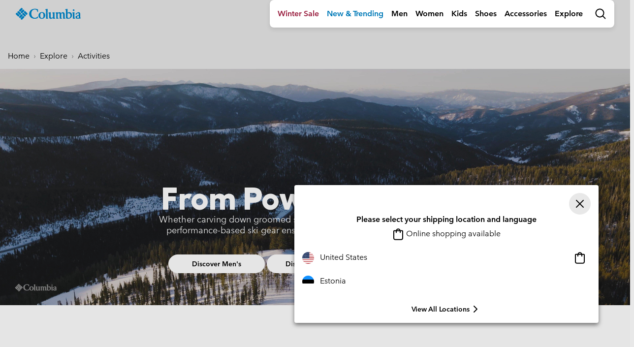

--- FILE ---
content_type: text/html
request_url: https://tzm.px-cloud.net/ns?c=56861440-f41a-11f0-bdc9-c16bc9b5ed4b
body_size: 172
content:
jqHf1gax5ygqCGpOcd48-TBzx0ndVgG46J_1fi21x8x5Z7hbYyD2TAuFhFwGx5AuSMbyWNfrL_u4s_i8b3j2b1BW19g46_lVHFESQoE7axMXXm_diq9XoBznRPB4LeaRVdv_hBHA5Hlm_Scz_Wqr29ies0GN3LUiiOZmEvCScVZI

--- FILE ---
content_type: text/javascript; charset=utf-8
request_url: https://p.cquotient.com/pebble?tla=bcpx-Columbia_INT&activityType=viewPage&callback=CQuotient._act_callback0&cookieId=acDaGp4I6k8FcKimVyYdOp7zWc&realm=BCPX&siteId=Columbia_INT&instanceType=prd&referrer=&currentLocation=https%3A%2F%2Fwww.columbiasportswear.ee%2Fen_EE%2Fc%2Factivity-wintersports%3Ficpa%3Dglobal%26icid%3Dsubhero%26icsa%3DWIN%26prid%3Dskisnow%26icst%3Dnonpr%26crid%3Dlanding%26icca%3Dbtn&ls=true&_=1768705445505&v=v3.1.3&fbPixelId=__UNKNOWN__&json=%7B%22cookieId%22%3A%22acDaGp4I6k8FcKimVyYdOp7zWc%22%2C%22realm%22%3A%22BCPX%22%2C%22siteId%22%3A%22Columbia_INT%22%2C%22instanceType%22%3A%22prd%22%2C%22referrer%22%3A%22%22%2C%22currentLocation%22%3A%22https%3A%2F%2Fwww.columbiasportswear.ee%2Fen_EE%2Fc%2Factivity-wintersports%3Ficpa%3Dglobal%26icid%3Dsubhero%26icsa%3DWIN%26prid%3Dskisnow%26icst%3Dnonpr%26crid%3Dlanding%26icca%3Dbtn%22%2C%22ls%22%3Atrue%2C%22_%22%3A1768705445505%2C%22v%22%3A%22v3.1.3%22%2C%22fbPixelId%22%3A%22__UNKNOWN__%22%7D
body_size: 199
content:
/**/ typeof CQuotient._act_callback0 === 'function' && CQuotient._act_callback0([{"k":"__cq_uuid","v":"acDaGp4I6k8FcKimVyYdOp7zWc","m":34128000},{"k":"__cq_seg","v":"","m":2592000}]);

--- FILE ---
content_type: application/javascript;charset=utf-8
request_url: https://www.columbiasportswear.ee/on/demandware.store/Sites-Columbia_INT-Site/en_EE/PXFP-Handle?src=eqmf49uM%2finit%2ejs
body_size: 117178
content:
// @license Copyright (C) 2014-2026 PerimeterX, Inc (www.perimeterx.com).  Content of this file can not be copied and/or distributed.
try{window._pxAppId="PXeqmf49uM",function(){function t(n){return t="function"==typeof Symbol&&"symbol"==typeof Symbol.iterator?function(t){return typeof t}:function(t){return t&&"function"==typeof Symbol&&t.constructor===Symbol&&t!==Symbol.prototype?"symbol":typeof t},t(n)}var n,e,r=window,a=document,o=navigator,i=location,c="undefined",u="boolean",s="number",f="string",l="function",h="object",d=null,v=["/init.js","/main.min.js"],p="https://collector-a.px-cloud.net/api/v2/collector/clientError?r=",m="pxhc",y="pxjsc",g="c",b="b",S=function(t,n){var e=t.length,r=n?Number(n):0;if(r!=r&&(r=0),!(r<0||r>=e)){var a,o=t.charCodeAt(r);return o>=55296&&o<=56319&&e>r+1&&(a=t.charCodeAt(r+1))>=56320&&a<=57343?1024*(o-55296)+a-56320+65536:o}},E=function(n,e,r){return e>>=0,r=String(t(r)!==c?r:" "),n.length>e?String(n):((e-=n.length)>r.length&&(r+=r.repeat(e/r.length)),r.slice(0,e)+String(n))};e=String.fromCharCode,n=function(){for(var t=[],n=0,r="",a=0,o=arguments.length;a!==o;++a){var i=+arguments[a];if(!(i<1114111&&i>>>0===i))throw RangeError("Invalid code point: "+i);i<=65535?n=t.push(i):(i-=65536,n=t.push(55296+(i>>10),i%1024+56320)),n>=16383&&(r+=e.apply(null,t),t.length=0)}return r+e.apply(null,t)};var I=n;function T(n){var e=function(n,e){if("object"!=t(n)||!n)return n;var r=n[Symbol.toPrimitive];if(void 0!==r){var a=r.call(n,e||"default");if("object"!=t(a))return a;throw new TypeError("@@toPrimitive must return a primitive value.")}return("string"===e?String:Number)(n)}(n,"string");return"symbol"==t(e)?e:String(e)}function R(t,n,e){return(n=T(n))in t?Object.defineProperty(t,n,{value:e,enumerable:!0,configurable:!0,writable:!0}):t[n]=e,t}function w(t){return unescape(encodeURIComponent(t))}function M(t){var n,e,r="0123456789abcdef",a="";for(e=0;e<t.length;e+=1)n=t.charCodeAt(e),a+=r.charAt(n>>>4&15)+r.charAt(15&n);return a}function x(t,n,e){var r=function(t,n,e){if(!n)return e?G(t):M(G(t));if(!e)return M(N(n,t));return N(n,t)}(t,n,e);return r}function A(t,n,e,r,a,o){return B((i=B(B(n,t),B(r,o)))<<(c=a)|i>>>32-c,e);var i,c}function C(t){var n,e=[];for(e[(t.length>>2)-1]=void 0,n=0;n<e.length;n+=1)e[n]=0;for(n=0;n<8*t.length;n+=8)e[n>>5]|=(255&t.charCodeAt(n/8))<<n%32;return e}function k(t,n,e,r,a,o,i){return A(e^(n|~r),t,n,a,o,i)}function O(t,n,e,r,a,o,i){return A(n&e|~n&r,t,n,a,o,i)}function X(t){var n,e="";for(n=0;n<32*t.length;n+=8)e+=String.fromCharCode(t[n>>5]>>>n%32&255);return e}function V(t,n){t[n>>5]|=128<<n%32,t[14+(n+64>>>9<<4)]=n;var e,r,a,o,i,c=1732584193,u=-271733879,s=-1732584194,f=271733878;for(e=0;e<t.length;e+=16)r=c,a=u,o=s,i=f,c=O(c,u,s,f,t[e],7,-680876936),f=O(f,c,u,s,t[e+1],12,-389564586),s=O(s,f,c,u,t[e+2],17,606105819),u=O(u,s,f,c,t[e+3],22,-1044525330),c=O(c,u,s,f,t[e+4],7,-176418897),f=O(f,c,u,s,t[e+5],12,1200080426),s=O(s,f,c,u,t[e+6],17,-1473231341),u=O(u,s,f,c,t[e+7],22,-45705983),c=O(c,u,s,f,t[e+8],7,1770035416),f=O(f,c,u,s,t[e+9],12,-1958414417),s=O(s,f,c,u,t[e+10],17,-42063),u=O(u,s,f,c,t[e+11],22,-1990404162),c=O(c,u,s,f,t[e+12],7,1804603682),f=O(f,c,u,s,t[e+13],12,-40341101),s=O(s,f,c,u,t[e+14],17,-1502002290),c=F(c,u=O(u,s,f,c,t[e+15],22,1236535329),s,f,t[e+1],5,-165796510),f=F(f,c,u,s,t[e+6],9,-1069501632),s=F(s,f,c,u,t[e+11],14,643717713),u=F(u,s,f,c,t[e],20,-373897302),c=F(c,u,s,f,t[e+5],5,-701558691),f=F(f,c,u,s,t[e+10],9,38016083),s=F(s,f,c,u,t[e+15],14,-660478335),u=F(u,s,f,c,t[e+4],20,-405537848),c=F(c,u,s,f,t[e+9],5,568446438),f=F(f,c,u,s,t[e+14],9,-1019803690),s=F(s,f,c,u,t[e+3],14,-187363961),u=F(u,s,f,c,t[e+8],20,1163531501),c=F(c,u,s,f,t[e+13],5,-1444681467),f=F(f,c,u,s,t[e+2],9,-51403784),s=F(s,f,c,u,t[e+7],14,1735328473),c=U(c,u=F(u,s,f,c,t[e+12],20,-1926607734),s,f,t[e+5],4,-378558),f=U(f,c,u,s,t[e+8],11,-2022574463),s=U(s,f,c,u,t[e+11],16,1839030562),u=U(u,s,f,c,t[e+14],23,-35309556),c=U(c,u,s,f,t[e+1],4,-1530992060),f=U(f,c,u,s,t[e+4],11,1272893353),s=U(s,f,c,u,t[e+7],16,-155497632),u=U(u,s,f,c,t[e+10],23,-1094730640),c=U(c,u,s,f,t[e+13],4,681279174),f=U(f,c,u,s,t[e],11,-358537222),s=U(s,f,c,u,t[e+3],16,-722521979),u=U(u,s,f,c,t[e+6],23,76029189),c=U(c,u,s,f,t[e+9],4,-640364487),f=U(f,c,u,s,t[e+12],11,-421815835),s=U(s,f,c,u,t[e+15],16,530742520),c=k(c,u=U(u,s,f,c,t[e+2],23,-995338651),s,f,t[e],6,-198630844),f=k(f,c,u,s,t[e+7],10,1126891415),s=k(s,f,c,u,t[e+14],15,-1416354905),u=k(u,s,f,c,t[e+5],21,-57434055),c=k(c,u,s,f,t[e+12],6,1700485571),f=k(f,c,u,s,t[e+3],10,-1894986606),s=k(s,f,c,u,t[e+10],15,-1051523),u=k(u,s,f,c,t[e+1],21,-2054922799),c=k(c,u,s,f,t[e+8],6,1873313359),f=k(f,c,u,s,t[e+15],10,-30611744),s=k(s,f,c,u,t[e+6],15,-1560198380),u=k(u,s,f,c,t[e+13],21,1309151649),c=k(c,u,s,f,t[e+4],6,-145523070),f=k(f,c,u,s,t[e+11],10,-1120210379),s=k(s,f,c,u,t[e+2],15,718787259),u=k(u,s,f,c,t[e+9],21,-343485551),c=B(c,r),u=B(u,a),s=B(s,o),f=B(f,i);return[c,u,s,f]}function F(t,n,e,r,a,o,i){return A(n&r|e&~r,t,n,a,o,i)}function N(t,n){return function(t,n){var e,r=C(t),a=[],o=[];for(a[15]=o[15]=void 0,r.length>16&&(r=V(r,8*t.length)),e=0;e<16;e+=1)a[e]=909522486^r[e],o[e]=1549556828^r[e];var i=V(a.concat(C(n)),512+8*n.length);return X(V(o.concat(i),640))}(w(t),w(n))}function B(t,n){var e=(65535&t)+(65535&n);return(t>>16)+(n>>16)+(e>>16)<<16|65535&e}function G(t){return function(t){return X(V(C(t),8*t.length))}(w(t))}function U(t,n,e,r,a,o,i){return A(n^e^r,t,n,a,o,i)}var _="function",Y=window,P=document,W="ABCDEFGHIJKLMNOPQRSTUVWXYZabcdefghijklmnopqrstuvwxyz0123456789+/=",D=/[^+/=0-9A-Za-z]/,H=Y.atob,Z=Y.btoa,L=t(H),Q=t(Z);function j(t){return Q===_?Z(encodeURIComponent(t).replace(/%([0-9A-F]{2})/g,(function(t,n){return String.fromCharCode("0x"+n)}))):function(t){var n,e,r,a,o,i=Y.unescape||Y.decodeURI,c=0,u=0,s=[];if(!t)return t;try{t=i(encodeURIComponent(t))}catch(n){return t}do{n=(o=t.charCodeAt(c++)<<16|t.charCodeAt(c++)<<8|t.charCodeAt(c++))>>18&63,e=o>>12&63,r=o>>6&63,a=63&o,s[u++]=W.charAt(n)+W.charAt(e)+W.charAt(r)+W.charAt(a)}while(c<t.length);var f=s.join(""),l=t.length%3;return(l?f.slice(0,l-3):f)+"===".slice(l||3)}(t)}function K(t){return L===_?H(t):function(t){var n,e,r,a,o=[],i=0,c=t.length;try{if(D.test(t)||/=/.test(t)&&(/=[^=]/.test(t)||/={3}/.test(t)))return null;for(c%4>0&&(c=(t+=Y.Array(4-c%4+1).join("=")).length);i<c;){for(e=[],a=i;i<a+4;)e.push(W.indexOf(t.charAt(i++)));for(r=[((n=(e[0]<<18)+(e[1]<<12)+((63&e[2])<<6)+(63&e[3]))&255<<16)>>16,64===e[2]?-1:(65280&n)>>8,64===e[3]?-1:255&n],a=0;a<3;++a)(r[a]>=0||0===a)&&o.push(String.fromCharCode(r[a]))}return o.join("")}catch(t){return null}}(t)}var J,z,q,$=/[\\\"\u0000-\u001f\u007f-\u009f\u00ad\u0600-\u0604\u070f\u17b4\u17b5\u200c-\u200f\u2028-\u202f\u2060-\u206f\ufeff\ufff0-\uffff]/g,tt={"\b":"\\b","\t":"\\t","\n":"\\n","\f":"\\f","\r":"\\r","\v":"\\v",'"':'\\"',"\\":"\\\\"},nt='"undefined"',et="null";function rt(){for(;z&&z<=" ";)ht()}var at={'"':'"',"\\":"\\","/":"/",b:"\b",f:"\f",n:"\n",r:"\r",t:"\t"};function ot(t){throw{name:"JsonError",message:"".concat(t," on ").concat(q),stack:(new Error).stack}}function it(){var t="";for("-"===z&&(t="-",ht("-"));z>="0"&&z<="9";)t+=z,ht();if("."===z)for(t+=".";ht()&&z>="0"&&z<="9";)t+=z;if("e"===z||"E"===z)for(t+=z,ht(),"-"!==z&&"+"!==z||(t+=z,ht());z>="0"&&z<="9";)t+=z,ht();var n=+t;if(isFinite(n))return n;ot("Bad number")}function ct(t){return $.lastIndex=0,'"'+($.test(t)?t.replace($,dt):t)+'"'}function ut(){var n,e,r,a="";if('"'===z)for(;ht();){if('"'===z)return ht(),a;if("\\"===z)if(ht(),"u"===z){for(r=0,e=0;e<4&&(n=parseInt(ht(),16),isFinite(n));e+=1)r=16*r+n;a+=String.fromCharCode(r)}else{if(t(at[z])!==f)break;a+=at[z]}else a+=z}ot("Bad string")}function st(n){var e;switch(t(n)){case c:return"null";case u:return String(n);case s:var r=String(n);return"NaN"===r||"Infinity"===r?et:r;case f:return ct(n)}if(null===n||n instanceof RegExp)return et;if(n instanceof Date)return['"',n.getFullYear(),"-",n.getMonth()+1,"-",n.getDate(),"T",n.getHours(),":",n.getMinutes(),":",n.getSeconds(),".",n.getMilliseconds(),'"'].join("");if(n instanceof Array){var a;for(e=["["],a=0;a<n.length;a++)e.push(st(n[a])||nt,",");return e[e.length>1?e.length-1:e.length]="]",e.join("")}for(var o in e=["{"],n)n.hasOwnProperty(o)&&void 0!==n[o]&&e.push(ct(o),":",st(n[o])||nt,",");return e[e.length>1?e.length-1:e.length]="}",e.join("")}function ft(){switch(rt(),z){case"{":return function(){var t,n={};if("{"===z){if(ht("{"),rt(),"}"===z)return ht("}"),n;for(;z;){if(t=ut(),rt(),ht(":"),n.hasOwnProperty(t)&&ot('Duplicate key "'+t+'"'),n[t]=ft(),rt(),"}"===z)return ht("}"),n;ht(","),rt()}}ot("Bad object")}();case"[":return function(){var t=[];if("["===z){if(ht("["),rt(),"]"===z)return ht("]"),t;for(;z;){if(t.push(ft()),rt(),"]"===z)return ht("]"),t;ht(","),rt()}}ot("Bad array")}();case'"':return ut();case"-":return it();default:return z>="0"&&z<="9"?it():function(){switch(z){case"t":return ht("t"),ht("r"),ht("u"),ht("e"),!0;case"f":return ht("f"),ht("a"),ht("l"),ht("s"),ht("e"),!1;case"n":return ht("n"),ht("u"),ht("l"),ht("l"),null}ot("Unexpected '".concat(z,"'"))}()}}function lt(t){q=t,J=0,z=" ";var n=ft();return rt(),z&&ot("Syntax error"),n}function ht(t){return t&&t!==z&&ot("Expected '".concat(t,"' instead of '").concat(z,"'")),z=q.charAt(J),J+=1,z}function dt(t){var n=tt[t];return n||"\\u"+("0000"+t.charCodeAt(0).toString(16)).slice(-4)}function vt(){var t=function(){var t=null;if(void 0!==a.hidden)t="";else for(var n=["webkit","moz","ms","o"],e=0;e<n.length;e++)if(void 0!==a[n[e]+"Hidden"]){t=n[e];break}return t}();return a[(""===t?"v":"V")+"isibilityState"]}function pt(){return a.currentScript}var mt,yt="cRRGUDd4WCV1HA==",gt="369",bt="PXeqmf49uM",St="fgcJDis5TC84WmsrZ1I3LX8nGUlvC0QvchIfQ0RFRwdwIUkxOkhKMhBVeXV/IABXfTRBMFYGSG0XDwQTP29cfmUTBnc/VjgjOywfVmFDQilyFh90QEcYUyp+HzUkXAI=";function Et(){return bt}function It(n){return t(n)===h&&null!==n}function Tt(){return mt}function Rt(n){if(t(n)===f)return n.replace(/"/g,'\\"')}function wt(n,e){if(n&&t(n.indexOf)===l)return n.indexOf(e);if(n&&n.length>=0){for(var r=0;r<n.length;r++)if(n[r]===e)return r;return-1}}var Mt=/(?:https?:)?\/\/client(?:-stg)?\.(?:perimeterx\.net|a\.pxi\.pub|px-cdn\.net|px-cloud\.net)\/PX[A-Za-z0-9]{4,8}\/main\.min\.js/g,xt=function(){var t=pt();if(t){var n=a.createElement("a");return n.href=t.src,n.hostname===i.hostname}for(var e=0;e<a.scripts.length;e++){var r=a.scripts[e].src;if(r&&Mt.test(r))return!1;Mt.lastIndex=null}return!0}();function At(){return Date.now()}function Ct(){for(var n=a.styleSheets,e={cssFromStyleSheets:0},o=0;o<n.length;o++){n[o].href&&e.cssFromStyleSheets++}if(r.performance&&t(r.performance.getEntriesByType)===l){var i=r.performance.getEntriesByType("resource");e.imgFromResourceApi=0,e.cssFromResourceApi=0,e.fontFromResourceApi=0;for(var c=0;c<i.length;c++){var u=i[c];"img"===u.initiatorType&&e.imgFromResourceApi++,("css"===u.initiatorType||"link"===u.initiatorType&&-1!==u.name.indexOf(".css"))&&e.cssFromResourceApi++,"link"===u.initiatorType&&-1!==u.name.indexOf(".woff")&&e.fontFromResourceApi++}}return e}function kt(n){return t(Array.from)===l?Array.from(n):Array.prototype.slice.call(n)}function Ot(t){mt=t}function Xt(){return+new Date}function Vt(){var n=i.protocol;return t(n)===f&&0===n.indexOf("http")?n:"https:"}function Ft(){return yt}function Nt(){return Math.round(+new Date/1e3)}var Bt="?",Gt="ABCDEFGHIJKLMNOPQRSTUVWXYZabcdefghijklmnopqrstuvwxyz0123456789",Ut=48,_t=57,Yt=10,Pt=20,Wt=0,Dt=[];function Ht(t,n){try{return t+n[t]}catch(t){return t}}function Zt(t){t=""+t;for(var n=Wt,e=0;e<t.length;e++){n=(n<<5)-n+t.charCodeAt(e),n|=0}return function(t){(t|=0)<0&&(t+=4294967296);return t.toString(16)}(n)}function Lt(t,n){var e=x(t,n);try{for(var r=function(t){for(var n="",e="",r=0;r<t.length;r++){var a=t.charCodeAt(r);a>=Ut&&a<=_t?n+=t[r]:e+=a%Yt}return n+e}(e),a="",o=0;o<r.length;o+=2)a+=r[o];return a}catch(t){}}function Qt(t){return t?t.replace(/\s{2,100}/g," ").replace(/[\r\n\t]+/g,"\n"):""}function jt(t,n){var e=wt(t,n);return-1!==e?e:(t.push(n),t.length-1)}function Kt(n,e,r,a){var o;try{o=r()}catch(t){}return t(o)===c&&(o=t(a)===c?"missing":a),n[e]=o,o}function Jt(n){if(n){try{for(var e in n){var r=n[e];if(t(r)===l&&!tn(r))return!1}}catch(t){}return!0}}function zt(n,e){try{var a=K("T2JqZWN0"),o=K("Z2V0T3duUHJvcGVydHlEZXNjcmlwdG9y"),i=r[a][o];if(t(i)!==l)return;return i(n,e)}catch(t){}}function qt(n,e){for(var r="",a=t(e)===f&&e.length>10?e.replace(/\s*/g,""):Gt,o=0;o<n;o++)r+=a[Math.floor(Math.random()*a.length)];return Dt.indexOf(r)>-1?qt(n,e):(Dt.push(r),r)}function $t(t){var n=[];if(!t)return n;for(var e,r=t.split("\n"),a=null,o=/^\s*at (.*?) ?\(?((?:file:\/\/|https?:\/\/|blob|chrome-extension|native|webpack:\/\/|eval|<anonymous>).*?)(?::(\d+))?(?::(\d+))?\)?\s*$/i,i=/^\s*(.*?)(?:\((.*?)\))?(?:^|@)((?:file|https?|blob|chrome|webpack|\[native).*?)(?::(\d+))?(?::(\d+))?\s*$/i,c=/^\s*at (?:((?:\[object object\])?.+) )?\(?((?:ms-appx|https?|webpack|blob):.*?):(\d+)(?::(\d+))?\)?\s*$/i,u=0,s=r.length;u<s;++u){if(e=o.exec(r[u]))a=[e[2]&&-1!==e[2].indexOf("native")?"":e[2],e[1]||Bt];else if(e=c.exec(r[u]))a=[e[2],e[1]||Bt];else{if(!(e=i.exec(r[u])))continue;a=[e[3],e[1]||Bt]}n.push(a)}return n}function tn(n){return t(n)===l&&/\{\s*\[native code\]\s*\}/.test(""+n)}function nn(t){return Array.isArray?Array.isArray(t):"[object Array]"===Object.prototype.toString.call(t)}function en(t,n){if(n/100>Math.random())return t()}function rn(t,n){n||(n=i.href),t=t.replace(/[[\]]/g,"\\$&");var e=new RegExp("[?&]"+t+"(=([^&#]*)|&|#|$)").exec(n);if(!e)return null;var r=e[2];if(!r)return"";if(r=decodeURIComponent(r.replace(/\+/g," ")),"url"===t)try{r=K(r)}catch(t){}return r}function an(t){for(var n=[],e=0;e<t.length;e+=2)n.push(t[e]);return n}function on(n,e){var r="";if(!n)return r;try{r+=n+""}catch(t){return r}var a=function(t){try{return Object.getPrototypeOf&&Object.getPrototypeOf(t)||t.__proto__||t.prototype}catch(t){}}(n);if(r+=n.constructor||a&&a.constructor||"",a){var o;for(var i in a){o=!0;try{a.hasOwnProperty(i)&&(r+=e?i:Ht(i,a))}catch(t){r+=i+(t&&t.message)}}if(!o&&t(Object.keys)===l){var c=Object.keys(a);if(c&&c.length>0)for(var u=0;u<c.length;u++)try{r+=e?c[u]:Ht(c[u],a)}catch(t){r+=c[u]+(t&&t.message)}}}try{for(var s in n)try{n.hasOwnProperty&&n.hasOwnProperty(s)&&(r+=e?s:Ht(s,n))}catch(t){r+=t&&t.message}}catch(t){r+=t&&t.message}return r}function cn(t,n){try{var e=zt(t,n);if(!e)return;var r="";for(var a in e)r+=e[a]+"";return Zt(r)}catch(t){}}function un(t,n){for(var e="",r=0;r<t.length;r++)e+=String.fromCharCode(n^t.charCodeAt(r));return e}var sn=qt(4),fn=qt(4),ln=qt(4),hn=qt(4),dn=qt(4),vn=qt(4),pn=qt(4),mn=qt(4),yn=qt(4),gn=qt(4),bn=qt(4),Sn=qt(4),En=qt(4),In=qt(4),Tn=qt(4),Rn=qt(4),wn=qt(4),Mn=qt(4),xn=qt(4),An=qt(4),Cn=qt(4),kn=qt(4),On=qt(4),Xn=qt(4),Vn=qt(4),Fn=qt(4),Nn=qt(4),Bn=qt(4),Gn=qt(4),Un=qt(4),_n=qt(4),Yn=qt(4),Pn=qt(4),Wn=qt(4),Dn=qt(4),Hn=qt(4),Zn=qt(4),Ln=qt(4),Qn=qt(4),jn=qt(4),Kn=qt(4),Jn=qt(4),zn=qt(4),qn=qt(4),$n=qt(4),te=qt(4),ne=qt(4),ee=qt(4),re=qt(4),ae=qt(4),oe=qt(4),ie=qt(4),ce=qt(4),ue=qt(4),se=qt(4),fe=qt(4),le=qt(4),he=qt(4),de=qt(4),ve=qt(4),pe=qt(4),me=qt(4),ye=qt(4),ge=qt(4),be=qt(4),Se=qt(4),Ee=qt(4),Ie=qt(4),Te=qt(4),Re=qt(4),we=qt(4),Me=qt(4),xe=qt(4);qt(4),qt(4);var Ae,Ce=qt(4),ke=qt(4),Oe=qt(4),Xe=qt(4),Ve=qt(4),Fe=qt(4),Ne=qt(4),Be=qt(4),Ge=qt(4),Ue=qt(4),_e=qt(4),Ye=(R(R(R(R(R(R(R(R(R(R(Ae={},Fn,1),Nn,3),Bn,4),Gn,5),Un,6),_n,7),Yn,8),Pn,9),Wn,10),Dn,11),R(R(R(R(R(R(R(R(R(R(Ae,Hn,12),Zn,14),Ln,15),Qn,16),jn,17),Kn,18),Jn,19),zn,20),qn,21),te,22),R(R(R(R(R(R(Ae,ne,23),ee,25),re,26),ae,27),oe,28),$n,29));xt&&function(){function t(t){try{var n=Et(),e=n.substring(2),a=t.message,o=t.filename,i=t.lineno,c=t.colno,u=t.error,s=o.indexOf("/captcha.js")>-1,f=e&&o.indexOf(e)>-1&&(o.indexOf("/main.min.js")>-1||o.indexOf("/init.js")>-1);if(r.XMLHttpRequest&&(f||s)){0;var l=encodeURIComponent('{"appId":"'.concat(n,'","vid":"').concat(Tt()||"",'","tag":"').concat(Ft(),'","line":"').concat(i,":").concat(c,'","script":"').concat(o,'","contextID":"').concat(s?"C":"S","_").concat(Ye[Fn],'","stack":"').concat(u&&Rt(u.stack||u.stackTrace)||"",'","message":"').concat(Rt(a)||"",'"}')),h=new XMLHttpRequest;h.open("GET",p+l,!0),h.setRequestHeader("Content-Type","text/plain;charset=UTF-8"),h.send()}}catch(t){}}r.addEventListener("error",t)}();var Pe={on:function(t,n,e){this.subscribe(t,n,e,!1)},one:function(t,n,e){this.subscribe(t,n,e,!0)},off:function(t,n){var e,r;if(void 0!==this.channels[t])for(e=0,r=this.channels[t].length;e<r;e++){if(this.channels[t][e].fn===n){this.channels[t].splice(e,1);break}}},subscribe:function(t,n,e,r){void 0===this.channels&&(this.channels={}),this.channels[t]=this.channels[t]||[],this.channels[t].push({fn:n,ctx:e,once:r||!1})},trigger:function(n){if(this.channels&&this.channels.hasOwnProperty(n)){for(var e=Array.prototype.slice.call(arguments,1),r=[];this.channels[n].length>0;){var a=this.channels[n].shift();t(a.fn)===l&&a.fn.apply(a.ctx,e),a.once||r.push(a)}this.channels[n]=r}}},We={cloneObject:function(t){var n={};for(var e in t)t.hasOwnProperty(e)&&(n[e]=t[e]);return n},extend:function(t,n){var e=We.cloneObject(n);for(var r in e)e.hasOwnProperty(r)&&(t[r]=e[r]);return t}};function De(t,n){try{var e=t.message,a=t.name,o=t.stack;0;var i=encodeURIComponent('{"appId":"'.concat(r._pxAppId||"",'","vid":"').concat(Tt()||"",'","tag":"').concat(Ft(),'","name":"').concat(Rt(a)||"",'","contextID":"S_').concat(n,'","stack":"').concat(Rt(o)||"",'","message":"').concat(Rt(e)||"",'"}')),c=new XMLHttpRequest;c.open("GET",p+i,!0),c.setRequestHeader("Content-Type","text/plain;charset=UTF-8"),c.send()}catch(t){}}var He,Ze,Le,Qe=K("VGh1LCAwMSBKYW4gMTk3MCAwMDowMDowMSBHTVQ=");function je(){try{if(He)return He;var t=i.hostname.split("."),n=t.pop();do{if(Ke(n="".concat(t.pop(),".").concat(n)))return He=n}while(t.length>0);return He=i.hostname}catch(t){return De(t,Ye[Dn]),He=i.hostname}}function Ke(t){var n=!(arguments.length>1&&void 0!==arguments[1])||arguments[1],e="_pxttld=1",r="".concat(e,"; domain=").concat(t,"; SameSite=None; Secure; ").concat(n?"Partitioned;":"");try{if(a.cookie=r,a.cookie.indexOf(e)>-1)return a.cookie="".concat(r," expires=").concat(Qe,";"),!0}catch(t){}return!!n&&Ke(t,!1)}var Je=!1,ze=!1;function qe(){ze=!0,Je&&$e()}function $e(){try{a.body.removeChild(Le)}catch(t){}}function tr(t){var n=("; "+(arguments.length>1&&void 0!==arguments[1]?arguments[1]:P).cookie).split("; ".concat(t,"="));if(n.length>1)return n.pop().split(";").shift()}var nr="";function er(){return nr}function rr(t){nr=K(t||"")}function ar(t,n,e,r){var o=arguments.length>4&&void 0!==arguments[4]?arguments[4]:er();try{var i,c;null!==n&&("number"==typeof n||"string"==typeof n&&!isNaN(+n)?(i=n,c=new Date(Xt()+1e3*n).toUTCString()):"string"==typeof n&&(c=n));var u="".concat(t,"=").concat(e,"; max-age=").concat(i,"; expires=").concat(c,"; path=/"),s=(!0===r||"true"===r)&&je();return s&&(u=u+"; domain=."+s),a.cookie=u+"; "+o,tr(t)===e}catch(n){return tr(t)===e}}function or(t){ar(t,-9e4,"",!0),ar(t,-9e4,"",!1)}var ir="localStorage",cr="sessionStorage",ur="nStorage",sr=R(R({},ir,null),cr,null),fr=R(R({},ir,{}),cr,{});function lr(t){return function(n,e){var r=dr(n,!(arguments.length>2&&void 0!==arguments[2])||arguments[2]);try{return t.setItem(r,e),!0}catch(t){return!1}}}function hr(t){return vr(t)?function(t){var n=r[t];return{type:t,getItem:pr(n),setItem:lr(n),removeItem:yr(n)}}(t):function(t){var n=fr[t];return{type:ur,getItem:function(t){return n[t]},setItem:function(t,e){return n[t]=e},removeItem:function(t){return n[t]=null}}}(t)}function dr(t,n){return n?bt+"_"+t:t}function vr(n){if(null!==sr[n])return sr[n];try{var e=r[n];return sr[n]=t(e)===h&&function(t){try{var n=Xt(),e="tk_"+n,r="tv_"+n;t.setItem(e,r);var a=t.getItem(e);return t.removeItem(e),null===t.getItem(e)&&a===r}catch(t){return!1}}(e),sr[n]}catch(t){return sr[n]=!1,sr[n]}}function pr(t){return function(n){var e=!(arguments.length>1&&void 0!==arguments[1])||arguments[1];try{var r=dr(n,e);return t.getItem(r)}catch(t){return!1}}}function mr(t){var n=hr(ir);try{return lt(K(n.getItem(t)))}catch(t){}}function yr(t){return function(n){var e=!(arguments.length>1&&void 0!==arguments[1])||arguments[1];try{var r=dr(n,e);return t.removeItem(r),!0}catch(t){return!1}}}function gr(t,n){var e=hr(ir);try{e.setItem(t,j(st(n)))}catch(t){}}var br={};br[sn]=K("dG0="),br[fn]=K("aWRwX3A="),br[ln]=K("aWRwX2M="),br[hn]=K("YmRk"),br[dn]=K("anNiX3J0"),br[vn]=K("YXh0"),br[pn]=K("cmY="),br[mn]=K("ZnA="),br[yn]=K("Y2Zw"),br[gn]=K("c2Nz"),br[bn]=K("Y2M="),br[Sn]=K("Y2Rl"),br[En]=K("ZGR0Yw=="),br[In]=K("ZGNm"),br[Tn]=K("ZmVk"),br[Rn]=K("ZHVmZA=="),br[wn]=K("d2Jj"),br[Mn]=K("Zmw="),br[xn]=K("Y2Nj"),br[An]=K("dWlpNA=="),br[Cn]=K("YWM="),br[kn]=K("aWM="),br[On]=K("dXA="),br[Xn]=K("YWk="),br[Vn]=K("bmY=");var Sr="px-ff",Er={},Ir={},Tr=[],Rr=!1;function wr(t,n){for(t=t.splice(0);t.length>0;)try{t.shift()(n)}catch(t){}}function Mr(t,n){var e=n.ff,r=n.ttl,a=n.args,o=t?a:"1";Er[e]=o;var i=r&&parseInt(r)||0;i>0&&function(t,n,e){var r=mr(Sr)||{};r[t]={ttl:Nt()+n,val:e},gr(Sr,r)}(e,i,o),t&&Ir[e]&&wr(Ir[e]||[],o)}function xr(t){return Er&&Er.hasOwnProperty(t)}function Ar(t){return Er?Er[t]:void 0}function Cr(t){Rr?t():Tr.push(t)}function kr(t,n){Er.hasOwnProperty(t)?n(Er[t]):(Ir[t]||(Ir[t]=[]),Ir[t].push(n))}function Or(){try{null[0]}catch(t){return t.stack||""}}function Xr(t,n,e){return String(n).split(".").reduce((function(t,n){try{t=t[n]||e}catch(t){return e}return t}),t)}function Vr(t,n,e){var r=kt(document.getElementsByTagName(n)).filter((function(n){return n.src&&(e=n.src,t.some((function(t){return-1!==e.indexOf(t)})));var e}))[0];return r&&r[e]}function Fr(t,n){var e=-1,a="",o=r.performance&&r.performance.getEntriesByType&&r.performance.getEntriesByType("resource").filter((function(e){return t.some((function(t){return-1!==e.name.indexOf(t)}))&&e.initiatorType===n}));if(Array.isArray(o)&&o.length>0){var i=o[0];"transferSize"in i&&(e=Math.round(i.transferSize/1024)),"name"in i&&(a=i.name)}return{resourceSize:e,resourcePath:a}}var Nr,Br={cipher:"SHA512",len:36};try{if(("undefined"==typeof crypto?"undefined":t(crypto))!==c&&crypto&&crypto.getRandomValues){var Gr=new Uint8Array(16);(Nr=function(){return crypto.getRandomValues(Gr),Gr})()}}catch(t){Nr=void 0}if(!Nr){var Ur=new Array(16);Nr=function(){for(var t,n=0;n<16;n++)0==(3&n)&&(t=4294967296*Math.random()),Ur[n]=t>>>((3&n)<<3)&255;return Ur}}for(var _r=[],Yr=0;Yr<256;Yr++)_r[Yr]=(Yr+256).toString(16).substr(1);function Pr(t,n,e,r){var a="";if(r)try{for(var o=((new Date).getTime()*Math.random()+"").replace(".",".".charCodeAt()).split("").slice(-16),i=0;i<o.length;i++)o[i]=parseInt(10*Math.random())*+o[i]||parseInt(Math.random()*Br.len);a=Qr(o,0,Br.cipher)}catch(t){}var c=n&&e||0,u=n||[],s=void 0!==(t=t||{}).clockseq?t.clockseq:Hr,f=void 0!==t.msecs?t.msecs:Xt(),l=void 0!==t.nsecs?t.nsecs:Lr+1,h=f-Zr+(l-Lr)/1e4;if(h<0&&void 0===t.clockseq&&(s=s+1&16383),(h<0||f>Zr)&&void 0===t.nsecs&&(l=0),l>=1e4)throw new Error("uuid.v1(): Can't create more than 10M uuids/sec");Zr=f,Lr=l,Hr=s;var d=(1e4*(268435455&(f+=122192928e5))+l)%4294967296;u[c++]=d>>>24&255,u[c++]=d>>>16&255,u[c++]=d>>>8&255,u[c++]=255&d;var v=f/4294967296*1e4&268435455;u[c++]=v>>>8&255,u[c++]=255&v,u[c++]=v>>>24&15|16,u[c++]=v>>>16&255,u[c++]=s>>>8|128,u[c++]=255&s;for(var p=t.node||Dr,m=0;m<6;m++)u[c+m]=p[m];var y=n||Qr(u);return a===y?a:y}var Wr=Nr(),Dr=[1|Wr[0],Wr[1],Wr[2],Wr[3],Wr[4],Wr[5]],Hr=16383&(Wr[6]<<8|Wr[7]),Zr=0,Lr=0;function Qr(t,n){var e=n||0,r=_r;return r[t[e++]]+r[t[e++]]+r[t[e++]]+r[t[e++]]+"-"+r[t[e++]]+r[t[e++]]+"-"+r[t[e++]]+r[t[e++]]+"-"+r[t[e++]]+r[t[e++]]+"-"+r[t[e++]]+r[t[e++]]+r[t[e++]]+r[t[e++]]+r[t[e++]]+r[t[e++]]}var jr,Kr=K("cGF5bG9hZD0="),Jr=K("YXBwSWQ9"),zr=K("dGFnPQ=="),qr=K("dXVpZD0="),$r=K("eHV1aWQ9"),ta=K("ZnQ9"),na=K("c2VxPQ=="),ea=K("Y3M9"),ra=K("cGM9"),aa=K("c2lkPQ=="),oa=K("dmlkPQ=="),ia=K("anNjPQ=="),ca=K("Y2k9"),ua=K("cHhoZD0="),sa=K("ZW49"),fa=K("cnNjPQ=="),la=K("Y3RzPQ=="),ha=K("cHhhYz0="),da=K("aGlkPQ=="),va=K("Ymk9"),pa=K("YXBwbGljYXRpb24veC13d3ctZm9ybS11cmxlbmNvZGVk"),ma=K("X3B4VXVpZA=="),ya=K("X3B4QWN0aW9u"),ga=K("X3B4TW9kYWw=");function ba(){return r[ga]}function Sa(){return r[ya]}var Ea,Ia,Ta=null;function Ra(t){Ta=t}function wa(){return r[ma]}function Ma(){return Ta}function xa(t){jr=t}function Aa(){return jr||(Sa()?(t(jr=wa()||rn("uuid")||Pr())===f&&36!==jr.length&&(jr=(jr=jr.replace(":true","")).trim()),wa()||(n=jr,r[ma]=n)):jr=Pr(),jr);var n}function Ca(){try{if(-1!==o.userAgent.indexOf("Firefox")){Ia=0;var t=new Image;t.onerror=function(){try{-1!==Error().stack.indexOf(K("RXZlbnRIYW5kbGVyTm9uTnVsbA=="))&&(Ia=1)}catch(t){}},t.src=K("YWJvdXQ6Ymxhbms=")}}catch(t){}}function ka(){try{if(-1!==o.userAgent.indexOf("Chrome")&&r.console.context){Ea=0;var t=new EvalError;Object.defineProperty(t,"name",{get:function(){return Ea++,""}}),console.context().log("%c",t)}}catch(t){}}var Oa,Xa,Va,Fa,Na,Ba,Ga,Ua,_a,Ya,Pa,Wa,Da,Ha,Za,La,Qa,ja,Ka,Ja,za,qa,$a,to,no,eo,ro,ao,oo=K("X3B4TW9uaXRvckFicg=="),io=K("X3B4QWJy"),co=K("cHgtY2FwdGNoYQ=="),uo=K("Zy1yZWNhcHRjaGE="),so=K("X3B4aGQ="),fo=K("X3B4dmlk"),lo=K("aXNUcnVzdGVk"),ho=K("cHhzaWQ="),vo=K("cHhjdHM="),po=K("cHhfc3Nk"),mo=Xt(),yo=We.extend({},Pe),go="no_fp",bo=0,So=!1,Eo=K("X3B4TW9iaWxl"),Io=K("aHR0cDovL2xvY2FsaG9zdDozMTQ2MC9mYXZpY29uLnBuZw=="),To=K("Y2hyb21lLWV4dGVuc2lvbjovL2tjZG9uZ2liZ2NwbG1hYWdubWdwamhwamdtbWFhYWFhL2xvY2FsZS5qcw=="),Ro={Events:yo,ClientUuid:Aa(),setChallenge:function(t){bo=1,xa(t)}},wo=((Ha=$t(Or()))[Ha.length-1]||{})[0],Mo=3600,xo=hr(ir),Ao=hr(cr),Co=K("cHhfaHZk"),ko=4210,Oo=K("X3B4YWM="),Xo=K("cGVybWlzc2lvbl9kZW5pZWQ="),Vo=K("bm9fcGVybWlzc2lvbnM=");function Fo(){!function(){try{Ua=r.speechSynthesis.getVoices(),r.speechSynthesis.onvoiceschanged=function(){(!Ua||Ua&&0===Ua.length)&&(Ua=r.speechSynthesis.getVoices())}}catch(t){}}(),function(){if(!(_a=Xr(a,"currentScript.src",null))){var t=Fr(v,"script").resourcePath;_a=t}}(),function(){try{if(!o.permissions)return void(Va=Vo);"denied"===Notification.permission&&o.permissions.query({name:"notifications"}).then((function(t){"prompt"===t.state&&(Va=Xo)}))}catch(t){}}(),function(){try{navigator.userAgentData&&navigator.userAgentData.getHighEntropyValues(["architecture","bitness","brands","mobile","model","platform","platformVersion","uaFullVersion"]).then((function(t){Fa=t}))}catch(t){}}(),function(){try{var t=r.performance&&r.performance.memory;t&&(Na=t.jsHeapSizeLimit,Ba=t.totalJSHeapSize,Ga=t.usedJSHeapSize)}catch(t){}}(),function(){try{(Le=a.createElement("iframe")).style.display="none",Le.onload=function(){Ze=Le.contentWindow,Le.onload=void 0},a.body.appendChild(Le),Ze=Le.contentWindow}catch(t){}}(),ka(),Ca(),function(){try{var n=false;if(!n||t(n)!==l)return;var e=0.000000;Ya=en(n,e)}catch(t){De(t,Ye[qn])}}(),function(){if(!o.storage||!o.storage.estimate)return void(Pa=x(go));o.storage.estimate().then((function(t){Pa=x(t&&t.quota||go)})).catch((function(){Pa=x(go)}))}(),function(){if(1===o.hardwareConcurrency){var t=new Image;t.onload=function(){Wa=1},t.src=Io;try{fetch(To,{method:"HEAD",mode:"no-cors"}).then((function(t){(t.ok||200===t.status)&&(Da=1)})).catch((function(){}))}catch(t){}}}()}function No(){return r.self!==r.top}function Bo(t){t&&(no=x(t),xo.setItem(Co,no))}function Go(){return!!Element.prototype.attachShadow}function Uo(){return r[Eo]}function _o(t){var n=arguments.length>1&&void 0!==arguments[1]?arguments[1]:qo();return!!t&&(new Date).getTime()-t>1e3*n}function Yo(){return Ka}function Po(){So=xr(br[pn])}function Wo(){var t=a.getElementById(co);return t&&t.getElementsByTagName("iframe").length>0}function Do(t,n,e){Oa&&!e||(ar(vo,null,t,n),Oa=t)}function Ho(n){var e,a=null,o=(e=Et(),(r._pxAppId===e?"":e)||"");if(Ro.pxParams&&Ro.pxParams.length){a={};for(var i=0;i<Ro.pxParams.length;i++)a["p"+(i+1)]=Ro.pxParams[i]}else if(n)for(var u=1;u<=10;u++){var s=n[o+"_pxParam"+u];t(s)!==c&&((a=a||{})["p"+u]=s+"")}return a}function Zo(){return no||(no=xo.getItem(Co))}function Lo(t){if(t)try{return j(un(t,ko))}catch(t){}}function Qo(){if(eo)return eo;try{return(eo=Ao.getItem(ho,!1))||""}catch(t){return""}}function jo(){return Ua&&Ua.length>0}function Ko(){return Ka&&parseInt(Ka)}function Jo(){return Za}function zo(){return r[io]}function qo(){var t=parseInt(Ar(br[vn]));return isNaN(t)?Mo:t}function $o(){if(ti())return Math.round(r.performance.now())}function ti(){return r.performance&&t(r.performance.now)===l}var ni={},ei={},ri=void 0,ai="s",oi="c";function ii(){return ti()?r.performance.now():Xt()}function ci(t){var n=ii()-ni[t];return ei[t]=ei[t]||{},ei[t][ai]=ei[t][ai]?ei[t][ai]+n:n,ei[t][oi]=ei[t][oi]?ei[t][oi]+1:1,function(t){return t>=0?parseInt(t):ri}(n)}var ui,si=K("aXNUcnVzdGVk"),fi=20,li=Xt(),hi=11,di=1,vi=K("c2NyaXB0"),pi=function(){var t="mousewheel";try{r&&o&&/Firefox/i.test(o.userAgent)&&(t="DOMMouseScroll")}catch(t){}return t}(),mi=r.MutationObserver||r.WebKitMutationObserver||r.MozMutationObserver;function yi(t){if(t){var n=t.parentNode||t.parentElement;return n&&n.nodeType!==hi?n:null}}function gi(n,e){n&&t(n.clientX)===s&&t(n.clientY)===s&&(e.x=+(n.clientX||-1).toFixed(2),e.y=+(n.clientY||-1).toFixed(2))}function bi(t){if(t)return t.target||t.toElement||t.srcElement}function Si(n){if(t(n)===f)return n.replace(/:nth-child\((\d+)\)/g,(function(t,n){return n}))}function Ei(t){try{var n=Element.prototype.getBoundingClientRect.call(t);return{left:n.left,top:n.top}}catch(t){return{left:-1,top:-1}}}function Ii(n,e){mi&&!n||t(e)!==l||new mi((function(n){n.forEach((function(n){if(n&&"attributes"===n.type){var r=n.attributeName,a=r&&n.target&&t(n.target.getAttribute)===l&&Element.prototype.getAttribute.call(n.target,n.attributeName);e(n.target,r,a)}}))})).observe(n,{attributes:!0})}function Ti(t){try{return 1===a.querySelectorAll(t).length}catch(t){return!1}}function Ri(t){try{return!!(t.offsetWidth||t.offsetHeight||t.getClientRects&&t.getClientRects().length)}catch(t){}}function wi(t,n){if(1===n.getElementsByTagName(t.tagName).length)return t.tagName;for(var e=0;e<n.children.length;e++)if(n.children[e]===t)return t.tagName+":nth-child("+(e+1)+")"}function Mi(t,n){if(!(t&&(t instanceof Element||It(t)&&1===t.nodeType)))return"";var e,r=t[li];if(r)return n?Si(r):r;try{e=function(t){if(t.id)return"#"+t.id;for(var n,e="",r=0;r<fi;r++){if(!(t&&t instanceof Element))return e;if("html"===t.tagName.toLowerCase())return e;if(t.id)return"#"+t.id+e;if(!((n=yi(t))instanceof Element))return t.tagName+e;if(Ti(e=wi(t,n)+e))return e;t=n,e=">"+e}}(t),e=e.replace(/^>/,""),e=n?Si(e):e,t[li]=e}catch(t){}return e||t.id||t.tagName||""}function xi(t){var n=c;return t&&t.hasOwnProperty(si)&&(n=t[si]&&"false"!==t[si]?"true":"false"),n}function Ai(t){ui=t}function Ci(){return ui}function ki(t){return(t||Xt())-(Ci()||0)}var Oi,Xi=!0;try{var Vi=Object.defineProperty({},"passive",{get:function(){return Xi=!1,!0}});r.addEventListener("test",null,Vi)}catch(bu){}function Fi(n,e,r,a){try{var o;if(n&&e&&t(r)===l&&t(e)===f)if(t(n.addEventListener)===l)Xi?(o=!1,t(a)===u?o=a:a&&t(a.useCapture)===u?o=a.useCapture:a&&t(a.capture)===u&&(o=a.capture)):t(a)===h&&null!==a?(o={},a.hasOwnProperty("capture")&&(o.capture=a.capture||!1),a.hasOwnProperty("once")&&(o.once=a.once),a.hasOwnProperty("passive")&&(o.passive=a.passive),a.hasOwnProperty("mozSystemGroup")&&(o.mozSystemGroup=a.mozSystemGroup)):o={passive:!0,capture:t(a)===u&&a||!1},n.addEventListener(e,r,o);else t(n.attachEvent)===l&&n.attachEvent("on"+e,r)}catch(t){}}function Ni(n,e,r){try{n&&e&&t(r)===l&&t(e)===f&&(t(n.removeEventListener)===l?n.removeEventListener(e,r):t(n.detachEvent)===l&&n.detachEvent("on"+e,r))}catch(t){}}function Bi(t){return t?Fi:Ni}var Gi=[],Ui=[],_i=!1;function Yi(t){var n=!1;function e(){n||(n=!0,t())}if(a.addEventListener)a.addEventListener("DOMContentLoaded",e,!1);else if(a.attachEvent){var o;try{o=null!==r.frameElement}catch(t){o=!1}a.documentElement.doScroll&&!o&&function t(){if(!n)try{a.documentElement.doScroll("left"),e()}catch(n){setTimeout(t,50)}}(),a.attachEvent("onreadystatechange",(function(){"complete"===a.readyState&&e()}))}if(r.addEventListener)r.addEventListener("load",e,!1);else if(r.attachEvent)r.attachEvent("onload",e);else{var i=r.onload;r.onload=function(){i&&i(),e()}}}function Pi(){_i||(_i=!0,Di(Ui))}function Wi(n){t(a.readyState)===c||"interactive"!==a.readyState&&"complete"!==a.readyState?(Gi.length||Yi((function(){Ai(Ci()||Xt()),Di(Gi)})),Gi.push({handler:n})):(Ai(Ci()||Xt()),n())}function Di(n){var e;if(n&&n.length){for(var r=0;r<n.length;r++)try{n[r].runLast&&t(e)!==l?e=n[r].handler:n[r].handler()}catch(t){}t(e)===l&&e(),n=[]}}function Hi(t,n){Oi||(Oi=!0,Fi(r,"pagehide",Pi)),Ui.push({handler:t,runLast:n})}function Zi(n){for(var e=arguments.length,r=new Array(e>1?e-1:0),a=1;a<e;a++)r[a-1]=arguments[a];return t(Object.assign)===_?Object.assign.apply(Object,Array.prototype.slice.call(arguments)):n?(r.forEach((function(t){for(var e in t)Object.prototype.hasOwnProperty.call(t,e)&&(n[e]=t[e])})),n):void 0}Yi((function(){Ai(Ci()||Xt())}));var Li,Qi,ji,Ki,Ji,zi,qi=K("aW5uZXJIVE1M"),$i=K("aWZyYW1l"),tc=K("dmFsdWU="),nc=K("cmVjYXB0Y2hh"),ec=K("aGFuZGxlQ2FwdGNoYQ=="),rc=K("Zy1yZWNhcHRjaGEtcmVzcG9uc2U="),ac=K("cmVjYXB0Y2hhLXRva2Vu"),oc=K("L2JmcmFtZT8="),ic=[],cc=[],uc=[],sc=[],fc=[],lc=null,hc=200,dc=40,vc=qt(10),pc=0,mc=!1;function yc(n){return!!(n.firstElementChild&&n.firstElementChild instanceof r.Element&&t(n.firstElementChild.getAttribute)===l)&&n.firstElementChild.className===uo}function gc(){if(Li=a.getElementById(rc)){var t=ji.getElementsByTagName($i)[0];return t&&/recaptcha/gi.test(t.getAttribute("src")||"")&&(Qi=t),Qi&&Li}}function bc(t,n,e){var r=t[n];r&&(t[n]=function(){var t=kt(arguments);try{xc(e,{"R34wPQEbNwk=":t})}catch(t){}return r.apply(this,t)})}function Sc(n,e){if(t(Object.defineProperty)===l&&t(Object.getOwnPropertyDescriptor)===l&&t(Object.getPrototypeOf)===l){var r=function(t,n){for(;null!==t;){var e=Object.getOwnPropertyDescriptor(t,n);if(e)return e;t=Object.getPrototypeOf(t)}return null}(Object.getPrototypeOf(n),e);if(null===r){var a=Zi({},r,{get:function(){try{xc("BFkzGkI9Miw=",{"UBVnVhV4YmU=":e,"GwJsAV1nbjI=":Mi(this,!0)})}catch(t){}if(t(r.get)===l)return r.get.call(this)},set:function(n){try{xc("Vi9hLBBLYRw=",{"UBVnVhV4YmU=":e,"GwJsAV1nbjI=":Mi(this,!0)})}catch(t){}if(t(r.set)===l)return r.set.call(this,n)}});Object.defineProperty(n,e,a)}}}function Ec(t,n,e){n&&zi("dy5AbTFBRFs=",{"Azp0eUVfdUM=":n||"","R34wPQIQNA0=":e||"","T3Y4NQkcPQU=":Mi(t,!0)})}function Ic(){var t;null!==lc&&sc.length<dc&&((t="-"===lc[Fe][0]||"-"===lc[Ne][0]?"0":lc[Be]+" "+lc[Ge])!==sc[sc.length-1]&&(sc.push(t),fc.push(ci(vc))));lc=null}function Tc(t){if(!mc){mc=!0,Ic();var n={"LndZdGgSXU8=":uc,"GwJsAV5qbzU=":cc,YQRWACJt:t,"EwpkCVVjbD4=":ic,"ICVXJmVKVhY=":uc.length,"EwpkCVVuZDg=":sc,"eWxOLzwASR8=":ci(vc),"ZHkTeiEWEUs=":fc};if(t){var e=$t(Or()),r=e[e.length-1]||{};n["Bh8xXENxNW4="]=jt(cc,r[1]),n["bjcZNChSHQI="]=jt(ic,r[0])}zi("fEELAjooCjA=",n)}}function Rc(){if(gc())return Mc(),void Hi(Tc.bind(this,!1));var t=HTMLDivElement.prototype.appendChild,n=!1;HTMLDivElement.prototype.appendChild=function(e){var r=t.apply(this,kt(arguments));return!n&&HTMLIFrameElement.prototype.isPrototypeOf(e)&&e.src.indexOf(nc)>=0&&(n=!0,delete HTMLDivElement.prototype.appendChild,gc()&&(Mc(),Hi(Tc.bind(this,!1)))),r}}function wc(){null===lc&&(lc={},setTimeout(Ic,0)),lc[Fe]=Ki.style.left,lc[Ne]=Ki.style.top,lc[Be]=Ji.style.width,lc[Ge]=Ji.style.height}function Mc(){!function(){if(("undefined"==typeof MutationObserver?"undefined":t(MutationObserver))===l){var n=HTMLDivElement.prototype.appendChild,e=!1;HTMLDivElement.prototype.appendChild=function(t){var r=n.apply(this,kt(arguments));return!e&&t instanceof HTMLIFrameElement&&t.src.indexOf(oc)>=0&&(e=!0,delete HTMLDivElement.prototype.appendChild,Ki=this.parentElement,Ji=t,Ii(Ki,wc),Ii(Ji,wc)),r}}}();var n,e,o,i,c=a.getElementById(ac);t(r[ec])===l&&(n=r[ec],r[ec]=function(){var t=kt(arguments);try{Tc(!0)}catch(t){}n.apply(this,t)}),bc(a,K("cXVlcnlTZWxlY3Rvcg=="),"T3Y4NQoePQU="),bc(a,K("Z2V0RWxlbWVudEJ5SWQ="),"MDVHNnVYQwY="),bc(a,K("cXVlcnlTZWxlY3RvckFsbA=="),"dy5AbTFER1k="),bc(a,K("Z2V0RWxlbWVudHNCeU5hbWU="),"VQgiCxNsIzo="),bc(a,K("Z2V0RWxlbWVudHNCeVRhZ05hbWU="),"T3Y4NQkeOg4="),bc(a,K("Z2V0RWxlbWVudHNCeVRhZ05hbWVOUw=="),"FCkjKlFFJhk="),bc(a,K("Z2V0RWxlbWVudHNCeUNsYXNzTmFtZQ=="),"HUBqQ1sqaHY="),e="PX12457",bc(o=Element.prototype,K("Z2V0QXR0cmlidXRl"),e),bc(o,K("Z2V0QXR0cmlidXRlTlM="),e),bc(o,K("Z2V0QXR0cmlidXRlTm9kZQ=="),e),bc(o,K("Z2V0QXR0cmlidXRlTm9kZU5T"),e),Sc(Li,tc),Sc(Li,qi),Sc(ji,qi),Ii(ji,Ec),Ii(Li,Ec),Ii(Qi,Ec),Ii(c,Ec),function(n,e){if(mi&&n&&t(e)===l){var r=new mi((function(t){t.forEach((function(t){t&&"childList"===t.type&&e(t.addedNodes,t.removedNodes)}))}));r.observe(n,{childList:!0,subtree:!0})}}(ji,(function(t,n){if(t&&t.length){for(var e=[],r=0;r<t.length;r++)e.push(Mi(t[r]));xc("YGUXZiUJFVM=",{"R34wPQEbNwk=":e},!0)}if(n&&n.length){for(var a=[],o=0;o<n.length;o++)a.push(Mi(n[o]));xc("EwpkCVZiZjI=",{"R34wPQEbNwk=":a},!0)}})),i=HTMLFormElement.prototype.submit,HTMLFormElement.prototype.submit=function(){var t=kt(arguments);try{xc("HUBqQ1sob3E=",t)}catch(t){}return i.apply(this,t)},ni[vc]=ii()}function xc(t,n){var e=arguments.length>2&&void 0!==arguments[2]&&arguments[2];if(pc<hc){var r=$t(Or()),a=r[r.length-1]||{},o=a[0]||"",i=a[1]||"";if(!e&&-1!==o.indexOf(wo))return;pc++,uc.push(Zi({"KD1fPm1SWw8=":t,"Bh8xXENxNW4=":jt(cc,i),"bjcZNChSHQI=":jt(ic,o)},n))}}function Ac(n,e){zi=e,t(Object.getOwnPropertyDescriptor)===l&&function(){var t=a.getElementById(co);if(!(t&&t instanceof r.Element))return;if(yc(t))return ji=t.firstChild,void Rc();var n=Object.getOwnPropertyDescriptor(Element.prototype,"innerHTML");if(!n||!n.set)return;var e=Zi({},n),o=!1;e.set=function(e){var r=n.set.call(this,e);return o||(o=!0,yc(t)&&(ji=t.firstChild,Rc())),r},Object.defineProperty(t,"innerHTML",e)}()}function Cc(t,n){return Cc=Object.setPrototypeOf?Object.setPrototypeOf.bind():function(t,n){return t.__proto__=n,t},Cc(t,n)}function kc(){try{var t=!Boolean.prototype.valueOf.call(Reflect.construct(Boolean,[],(function(){})))}catch(t){}return(kc=function(){return!!t})()}function Oc(t,n){(null==n||n>t.length)&&(n=t.length);for(var e=0,r=new Array(n);e<n;e++)r[e]=t[e];return r}function Xc(t,n){if(t){if("string"==typeof t)return Oc(t,n);var e=Object.prototype.toString.call(t).slice(8,-1);return"Object"===e&&t.constructor&&(e=t.constructor.name),"Map"===e||"Set"===e?Array.from(t):"Arguments"===e||/^(?:Ui|I)nt(?:8|16|32)(?:Clamped)?Array$/.test(e)?Oc(t,n):void 0}}function Vc(t){return function(t){if(Array.isArray(t))return Oc(t)}(t)||function(t){if("undefined"!=typeof Symbol&&null!=t[Symbol.iterator]||null!=t["@@iterator"])return Array.from(t)}(t)||Xc(t)||function(){throw new TypeError("Invalid attempt to spread non-iterable instance.\nIn order to be iterable, non-array objects must have a [Symbol.iterator]() method.")}()}var Fc=2;function Nc(n,e,r){var a;try{a=Object.getOwnPropertyDescriptor(n,e)}catch(t){}if(a&&a.configurable&&a.value){a.value=function(n,e){var r=e[Te]||null,a=e[Re]||null,o=0,i=function e(){try{var i,c,u=++o===Fc,s=!1;if("object"===t(this))try{i=Object.getPrototypeOf(this)===e.prototype}catch(t){}try{c=Array.prototype.slice.call(arguments)}catch(t){s=!0}var f=R(R(R({},we,i?null:this),Me,c),xe,null);if(!u&&!s&&r)try{r(f)}catch(t){s=!0}if(i?f[we]=f[xe]=function(t,n,e){if(kc())return Reflect.construct.apply(null,arguments);var r=[null];r.push.apply(r,n);var a=new(t.bind.apply(t,r));return e&&Cc(a,e.prototype),a}(n,Vc(f[Me])):f[xe]=n.apply(f[we],f[Me]),!u&&!s&&a)try{a(f)}catch(t){}return f[xe]}finally{o--}};return function(t,n){try{Object.defineProperty(t,"name",{value:n.name})}catch(t){}try{Object.defineProperty(t,"length",{value:n.length})}catch(t){}try{"function"==typeof n.toString&&(t.toString=function(){return this.hasOwnProperty("toString")?n.toString():this.toString()})}catch(t){}}(i,n),i}(a.value,r);try{Object.defineProperty(n,e,a)}catch(t){}}}function Bc(t,n,e){Nc(t.prototype,n,e)}var Gc,Uc,_c,Yc=[K("X19kcml2ZXJfZXZhbHVhdGU="),K("X193ZWJkcml2ZXJfZXZhbHVhdGU="),K("X19zZWxlbml1bV9ldmFsdWF0ZQ=="),K("X19meGRyaXZlcl9ldmFsdWF0ZQ=="),K("X19kcml2ZXJfdW53cmFwcGVk"),K("X193ZWJkcml2ZXJfdW53cmFwcGVk"),K("X19zZWxlbml1bV91bndyYXBwZWQ="),K("X19meGRyaXZlcl91bndyYXBwZWQ="),K("X1NlbGVuaXVtX0lERV9SZWNvcmRlcg=="),K("X3NlbGVuaXVt"),K("Y2FsbGVkU2VsZW5pdW0="),K("JGNkY19hc2RqZmxhc3V0b3BmaHZjWkxtY2ZsXw=="),K("JGNocm9tZV9hc3luY1NjcmlwdEluZm8="),K("X18kd2ViZHJpdmVyQXN5bmNFeGVjdXRvcg=="),K("d2ViZHJpdmVy"),K("X193ZWJkcml2ZXJGdW5j"),K("ZG9tQXV0b21hdGlvbg=="),K("ZG9tQXV0b21hdGlvbkNvbnRyb2xsZXI="),K("X19sYXN0V2F0aXJBbGVydA=="),K("X19sYXN0V2F0aXJDb25maXJt"),K("X19sYXN0V2F0aXJQcm9tcHQ="),K("X193ZWJkcml2ZXJfc2NyaXB0X2Zu"),K("X1dFQkRSSVZFUl9FTEVNX0NBQ0hF")],Pc=[].concat(Yc,[K("dHVybkludG9QYXJlbnRBc05lZWRlZA=="),K("YWxsX2J5X2F0dHI="),K("YWxsX2J5X3RhZw=="),K("X19fZHVtcFk="),K("X19fZHVtcA==")]),Wc=[].concat(Yc),Dc=[K("ZHJpdmVyLWV2YWx1YXRl"),K("d2ViZHJpdmVyLWV2YWx1YXRl"),K("c2VsZW5pdW0tZXZhbHVhdGU="),K("d2ViZHJpdmVyQ29tbWFuZA=="),K("d2ViZHJpdmVyLWV2YWx1YXRlLXJlc3BvbnNl")],Hc=[K("d2ViZHJpdmVy"),K("Y2RfZnJhbWVfaWRf")],Zc=[],Lc=[],Qc=1e3;function jc(){Uc&&Uc()}function Kc(t){var n=K("Q2hyb21lRHJpdmVyd2plcnM5MDhmbGpzZGYzNzQ1OWZzZGZnZGZ3cnU9");try{var e=a.cookie.indexOf(n);-1!==e&&t("PX12132",e)}catch(t){}}function Jc(t,n){var e=t+n;if(-1===Lc.indexOf(e)){Lc.push(e);var r={PX12210:t,PX12343:n};Zc.push(r)}}function zc(t){var n=au(a,Wc);-1!==n&&t("PX11910",n)}function qc(t){if(r.Element.prototype.insertAdjacentElement){var n=K("cnVubmluZyBzaG93LXBvaW50ZXItYW5p");Bc(Element,"insertAdjacentElement",R({},Te,(function(e){try{e[we]instanceof HTMLBodyElement&&2===e[Me].length&&e[Me][1]instanceof HTMLDivElement&&e[Me][1].id&&e[Me][1].style.cssText.indexOf(n)>-1&&(t("PX12682"),jc())}catch(t){De(t,Ye[re])}})))}}function $c(t,n,e){if(!Gc){try{var r=ou.bind(null,n);e||r(iu),r(zc),r(tu),r(nu),r(Kc),r(uu),r(eu)}catch(t){De(t,Ye[Un])}if(Zc.length>0)clearInterval(_c),t("bRBaEyh+XSI=",{"dy5AbTJCRF8=":Zc}),Gc=!0}}function tu(t){if(!(K("cHhfdGhlcmVfaXNfbm9fd2F5X2l0X2lzX29uX3RoZV93aW5kb3c=")in r)){var n=au(r,Pc);-1!==n&&t("PX12366",n)}}function nu(t){var n=cu(a.documentElement,Hc);-1!==n&&t("PX11634",n)}function eu(t){var n=[K("c3RvcmVJdGVt"),K("cmV0cmlldmVJdGVt"),K("aXNOb2RlUmVhY2hhYmxlXw==")];try{for(var e=Object.getOwnPropertyNames(a),r=0;r<e.length;r++)try{for(var o=a[e[r]],i=Object.getOwnPropertyNames(o.__proto__).toString(),c=0;c<n.length&&-1!==i.indexOf(n[c]);c++)c===n.length-1&&t("PX11362")}catch(t){}}catch(t){}}function ru(t,n,e,r){Gc=!1,(Uc=$c.bind(null,n,e))(r),r||(_c=setInterval(Uc,Qc))}function au(t,n){for(var e=-1,r=0;r<n.length;r++){if(n[r]in t){e=r;break}}return e}function ou(t,n){n(t||Jc)}function iu(t){var n={};function e(e){if(n){for(var r=0;r<Dc.length;r++){var o=Dc[r];a.removeEventListener(o,n[o])}n=null,t("PX11353",e),jc()}}for(var r=0;r<Dc.length;r++){var o=Dc[r];n[o]=e.bind(null,r),a.addEventListener(o,n[o])}}function cu(t,n){for(var e=-1,a=0;a<n.length;a++){var o=n[a];if(r.Element.prototype.getAttribute.call(t,o)){e=a;break}}return e}function uu(t){try{for(var n=[a.getElementsByTagName(K("aWZyYW1l")),a.getElementsByTagName(K("ZnJhbWU="))],e=0;e<n.length;e++)for(var r=n[e],o=0;o<r.length;o++){var i=cu(r[o],Hc);if(-1!==i)return void t("PX12013",i)}}catch(t){}}function su(){return Sa()===m}var fu=!1,lu=!0,hu=null,du=null,vu=function(){return{captchaMaxAge:hu,captchaMaxStale:du}},pu=function(t,n){hu=t,du=n};function mu(){return fu}function yu(){return lu}function gu(t){fu=t}var bu=Iu;function Su(){var t=["PX763","PX12635","startWidth","141784hEriyB","PX1135","toLowerCase","imgFromResourceApi","WQwuDxxhLDs=","ODlkNWZhOGQtMTgwZi00NGExLTg0OTctMDZiNWRlMjMwMmQ0","VQgiCxBkKzw=","PX11659","10aMKZHF","hash","nodeName","548433WlcxRk","parse","20BfnmwQ","PX561","cssFromStyleSheets","Jn9RemQW","14248yTWlyO","PX1200","PX11745","6916283lHyuXz","PX12634","random","precheckTimestamp","getItem","_px_pcdt","fontFromResourceApi","427zjbYom","92wqyMnK","hasOwnProperty","cHUHdjYfAkM=","TBF7Ugp7eGI=","UFg2NDU=","PX12617","PX1145","PX11978","UFgxMDc2","querySelectorAll","PX762","handler","startHeight","widthJump","heightJump","UFgxMTcxOQ==","isNaN","YGUXZiYAHlU=","UFgxMDcw","NSgCa3NMAV4=","PX12616","LndZdGgfWU8=","cssFromResourceApi","length","745785xUZtzd","3434874IIuMJL","PX764","WQwuDx9nJj8=","UFg3NTU=","DFE7Ekk4OyE=","Ahs1WEdyN2o=","languages","replace","PX1078","2092230Erarne","defineProperty","O2IMIX0IBRo=","round"];return(Su=function(){return t})()}!function(t,n){for(var e=354,r=343,a=337,o=339,i=309,c=310,u=353,s=326,f=319,l=334,h=346,d=Iu,v=t();;)try{if(760403===parseInt(d(e))/1*(-parseInt(d(r))/2)+-parseInt(d(a))/3*(-parseInt(d(o))/4)+parseInt(d(i))/5+parseInt(d(c))/6+parseInt(d(u))/7*(-parseInt(d(s))/8)+parseInt(d(f))/9+-parseInt(d(l))/10*(-parseInt(d(h))/11))break;v.push(v.shift())}catch(t){v.push(v.shift())}}(Su);var Eu=K(bu(331));function Iu(t,n){var e=Su();return(Iu=function(t,n){return e[t-=309]})(t,n)}var Tu,Ru,wu,Mu,xu,Au,Cu=K(bu(358)),ku=K(bu(372)),Ou=K(bu(362)),Xu=K(bu(313)),Vu=K(bu(369)),Fu=1e4,Nu=bu(351),Bu=1e4,Gu=!1,Uu=!1,_u=null;var Yu=function(){var t=Sa();return t===m||"pxc"===t};function Pu(){var t=361,n=bu;Au(n(332),{"FUhiS1AmYXk=":n(t),"GwJsAV5sajc=":zo()})}function Wu(){var t=365,n=bu;return"_"+bt[n(317)](/^PX|px/,"")+n(t)}function Du(n,e){var r,a,i=321,c=355,u=374,s=359,f=374,l=359,d=359,v=340,p=330,m=356,y=316,g=316,b=377,S=314,E=315,I=371,T=376,R=373,w=329,M=357,x=352,A=375,C=341,k=bu,O={"GmMtYFwILFs=":is(n),"GwJsAV5sajc=":zo(),"MVQGV3cxDmE=":(r=Or(),a=r.split("\n"),a.length>Pt?a.slice(a.length-Pt,a.length).join("\n"):r),"XQAqAxtlKTI=":!!Or(),"JVgSW2MwF20=":vt(),"Nk9BDHMjSDc=":qu(),"O2IMIX0IBRo=":n[k(i)]||ki()};if(n[k(c)](k(u))&&n[k(c)](k(s))&&(pu(n[k(f)],n[k(l)]),delete n[k(u)],delete n[k(d)]),su()&&e===k(v)){O[k(p)]=Boolean(!0),O[k(m)]=o[k(y)]&&o[k(g)][k(b)],O[k(S)]=Zo(),O[k(E)]=Go();try{var X=Ct();O[k(I)]=X[k(T)],O[k(R)]=X[k(w)],O[k(M)]=X[k(x)],O[k(A)]=X[k(C)]}catch(t){}}for(var V in n){var F=n[V];if(t(F)!==h||nn(F)||null===F)O[V]=F;else for(var N in F)O[N]=F[N]}return O}function Hu(){return Sa()===y}function Zu(){return _u}function Lu(t,n,e,r){var a=bu,o=Ku(),i=o&&o[a(311)];i&&i(t,n,e,r)}function Qu(t){t[Cu]&&(Gu=t[Cu]),t[ku]&&(Uu=t[ku]),t[Ou]&&(xu=t[Ou])}function ju(){var t=361,n=345,e=bu,r=os();return r===e(t)||r===e(n)}function Ku(){var t=Wu();return r[t]}function Ju(){var t=bu;Ru&&!su()&&(os()===t(361)&&ns(),Ac())}function zu(t){if(Au=t,!Ku())return function(){var t={S:320,G:320},n=bu;if(Sa()||!Object[n(t.S)])return;r[Wu()]=null,Object[n(t.G)](r,Wu(),{set:function(t){Ru=t,setTimeout(Ju,0)},get:function(){return Ru}})}();!su()&&!Hu()&&ns()}function qu(){var t=363,n=377,e=336,r=336,o=328,i=bu,c={},u=null;try{for(var s=a[i(t)]("*"),f=0;f<s[i(n)];f++){var l=s[f],h=l[i(e)]&&l[i(r)][i(o)]();h&&(c[h]=(c[h]||0)+1)}u=Lo(st(c))}catch(t){}return u}function $u(t){var n=342,e=312,r=312,a=bu;_u&&!t[Xu]&&(delete t[Xu],t[a(n)]=_u),jc(),Au(a(e),Du(t,a(r)))}function ts(){try{var t=function(){var t={S:350,G:338,n:349},n=bu;try{var e=hr(cr)[n(t.S)](Nu,!1);if(e){var r=JSON[n(t.G)](K(e));return r&&r[n(t.n)]}}catch(t){}}();if(t)return Xt()-t<Bu}catch(t){}}function ns(t,n,e,r){var a=364,o=323,i=318,c=344,u=360,s=bu,f=Ku(),l=f&&f[s(a)];l&&(f[s(o)]=$u,f[s(i)]=Qu,f[s(c)]=rs,f[s(u)]=Pu,l(es,t,n,e,r))}function es(t,n){Au(t,Du(n,t))}function rs(t,n){Au(t,n)}function as(n,e,r,a,o){var i=322,c=348,u=bu;_u=n,e=t(e)===s&&e>0&&e<Fu?e:Math[u(i)](1e3*(2*Math[u(c)]()+1)),r=t(r)===f&&r||qt(32),su()&&ns(e,r,a,o)}function os(){var t,n=345,e=361,r=324,a=bu;switch(!0){case Yu():t=a(n);break;case Sa()===g:t=a(e);break;case Hu():t=a(r);break;default:t=null}return t}function is(t){var n=bu,e=!0;return!1===t[Vu]&&(e=!1),t[n(355)](Vu)&&delete t[Vu],e}var cs,us,ss,fs,ls,hs=i&&i.href||"",ds=50,vs=15e3,ps=50,ms=10,ys=50,gs=50,bs=",",Ss=10,Es=5,Is="mousemove",Ts="touchmove",Rs=!0,ws=[],Ms={},xs=1,As=0,Cs=0,ks=0,Os=!1,Xs=Xt(),Vs=!0,Fs={mousemove:null,mousewheel:null,touchmove:null,previousTouchmove:{screenX:null,screenY:null}},Ns={mousemove:200,touchmove:200,mousewheel:50},Bs=["mouseup","mousedown","click","contextmenu","mouseout","touchend","touchstart"],Gs=["keyup","keydown"],Us=["copy","cut","paste"],_s=[Is,Ts,pi],Ys=[],Ps=[],Ws=[],Ds=[],Hs=[];function Zs(t){try{tf();var n=af(t,!0),e=ef(t);n.PX12108=e.pageX,n.PX12414=e.pageY,"click"===t.type&&(n.PX12025=""+t.buttons,n.PX12461=Ri(t.target),!1!==ss&&(ss=function(t){try{return t.pageX===t.clientX&&t.pageX===t.screenX&&t.pageY===t.clientY&&t.pageY===t.screenY}catch(t){}}(t))),uf(n)}catch(t){}}function Ls(n){if(n)try{tf();var e=af(n,!0);(function(t){switch(t){case 8:case 9:case 13:case 16:case 17:case 18:case 27:case 32:case 37:case 38:case 39:case 40:case 91:return!0;default:return!1}})(n.keyCode)&&(e.PX11374=n.keyCode),"keydown"===n.type&&(e.PX11730=!0===n.altKey||void 0,e.PX11612=!0===n.ctrlKey||void 0,e.PX12061=t(n.keyCode)===s,e.PX11720=!0===n.shiftKey||void 0,e.PX11915=t(n.code)===f?n.code.length:-1,e.PX11773=t(n.key)===f?n.key.length:-1),uf(e)}catch(t){}}function Qs(t){var n=rf(t)||t,e=n.clientX.toFixed(0),r=n.clientY.toFixed(0),a=function(t){return+(t.timestamp||t.timeStamp||0).toFixed(0)}(t);return"".concat(e,",").concat(r,",").concat(a)}function js(t,n){ls=n,Wi((function(){(function(){var t;function n(){cs&&r.clearTimeout(cs),cs=setTimeout((function(){zs("60_sec_rest")}),6e4)}function e(){t&&r.clearTimeout(t),t=r.setTimeout((function(){n()}),500)}a.ontouchmove=a.onmousemove=e})(),cf(!0)})),Hi(zs,null)}function Ks(n){try{var e=Xt(),r=e-Xs;if(us=n.type,function(n,e){if(n.type===Is&&t(n.movementX)===s&&t(n.movementY)===s)Ys.length<ms&&Ys.push(+n.movementX.toFixed(2)+bs+ +n.movementY.toFixed(2)+bs+ki(e)),Ws.length<ys&&Ws.push(Qs(n));else if(n.type===Ts){var r=rf(n);if(r&&t(r.screenX)===s&&t(r.screenY)===s){if(Ps.length<ms){var a=t(Fs.previousTouchmove.screenX)===s?r.screenX-Fs.previousTouchmove.screenX:0,o=t(Fs.previousTouchmove.screenY)===s?r.screenY-Fs.previousTouchmove.screenY:0;Fs.previousTouchmove.screenX=r.screenX,Fs.previousTouchmove.screenY=r.screenY,Ps.push(+a.toFixed(2)+bs+ +o.toFixed(2)+bs+ki(e))}Ds.length<gs&&Ds.push(Qs(n))}}}(n,e),r>ps){Xs=e;var a=ef(n),o={"HmcpZFsKKV4=":a.pageX,"KD1fPm1VXgg=":a.pageY,"O2IMIX0IBRo=":ki(e)};if(null===Fs[us]){var i=af(n,!1);i.coordination_start=[o],i.coordination_end=[],Fs[us]=i}else{var c=Fs[us].coordination_start;c.length>=Ns[us]/2&&(c=Fs[us].coordination_end).length>=Ns[us]/2&&c.shift(),c.push(o)}}}catch(t){}}function Js(t){var n=[];if(t.length>0){n.push(t[0]);for(var e=1;e<t.length;e++){var r={"HmcpZFsKKV4=":t[e]["HmcpZFsKKV4="],"KD1fPm1VXgg=":t[e]["KD1fPm1VXgg="],"O2IMIX0IBRo=":t[e]["O2IMIX0IBRo="]-t[e-1]["O2IMIX0IBRo="]};n.push(r)}}return n}function zs(t){Rs&&(Rs=!1,(ws.length>0||Ys.length>0||Ps.length>0)&&ls&&ls("Q3o0OQYSNQI=",{"dy5AbTJCRF8=":ws,"Bh8xXENyNm4=":t,"UTQmdxdRJUE=":hs,"VGljahEEZVg=":Ms,"VQgiCxNsJTw=":Aa(),"U0okSRUuIH8=":As,"SB1/Xg11eWk=":mu(),"O2IMIX0NBRA=":Ys.join("|"),"Fw5gDVJkYj4=":Ps.join("|"),"U0okSRYiI3s=":Ci(),"XQAqAxtrLjY=":Hs.length>0?Hs:void 0,"eyJMYT1IRVs=":Ws.length>0?an(Ws):void 0,"aRxeHy90XS4=":Ds.length>0?an(Ds):void 0,"BXhyO0MSdQA=":a.body&&a.body.offsetWidth+"x"+a.body.offsetHeight||"","GC0vLl1GLxQ=":ss}),cf(!1))}function qs(){Fs[pi]&&(As++,(void 0===fs||Fs[pi]["GmMtYF8MLVM="].length>fs["GmMtYF8MLVM="].length)&&(fs=Fs[pi]),Fs[pi]["GC0vLl5ILh0="]=ki()),Fs[pi]=null}function $s(t){try{var n=Xt();if(Vs){var e=Fs[pi];us=pi,Xs=n;var r=t.deltaY||t.wheelDelta||t.detail;if(r=+r.toFixed(2),null===e){As++;var a=af(t,!1);a.PX12301=[r],a.PX12078=ki(n),Fs[pi]=a}else Ns.mousewheel<=Fs[pi]["GmMtYF8MLVM="].length?(qs(),Vs=!1):Fs[pi]["GmMtYF8MLVM="].push(r)}}catch(t){}}function tf(){us!==Is&&us!==Ts||function(){if(Fs[us]){var t=Fs[us].coordination_start.length,n=Fs[us].coordination_start[t-1]["O2IMIX0IBRo="],e=nf(Js(an(Fs[us].coordination_start))),r=Js(an(Fs[us].coordination_end));r.length>0&&(r[0]["O2IMIX0IBRo="]-=n);var a=nf(r);Fs[us].PX12301=""!==a?e+"|"+a:e,delete Fs[us].coordination_start,delete Fs[us].coordination_end,uf(Fs[us],us),Fs[us]=null}us===Ts&&(Fs.previousTouchmove.screenX=null,Fs.previousTouchmove.screenY=null)}(),us===pi&&qs()}function nf(t){for(var n="",e=0;e<t.length;e++)0!==e&&(n+="|"),n+=t[e]["HmcpZFsKKV4="]+","+t[e]["KD1fPm1VXgg="]+","+t[e]["O2IMIX0IBRo="];return n}function ef(t){var n=rf(t)||t,e={};try{e.pageX=+(n.pageX||a.documentElement&&n.clientX+a.documentElement.scrollLeft||0).toFixed(2),e.pageY=+(n.pageY||a.documentElement&&n.clientY+a.documentElement.scrollTop||0).toFixed(2)}catch(t){}return e}function rf(t){try{if(t.touches&&t.touches[0])return t.touches[0];if(t.changedTouches&&t.changedTouches[0])return t.changedTouches[0]}catch(t){}}function af(t,n){if(!t)return null;var e,r={PX12343:(e=t.type,"DOMMouseScroll"===e?pi:e),PX12270:xi(t)};if(n){var a=bi(t);if(a){var o=Ei(a);r.PX11427=o.top,r.PX12208=o.left,r.PX11652=function(t){var n=Mi(t,!0);return n?function(t){Ms[t]||(Ms[t]=xs++);return xs}(n):0}(a),r.PX11824=a.offsetWidth,r.PX11631=a.offsetHeight,r.PX12165=function(t){return"submit"===t.type?t.type:t.nodeName?t.nodeName.toLowerCase():""}(a)}else r.PX11652=0}return r}function of(t){if(!Os&&t){Os=!0,setTimeout((function(){Os=!1}),ps);var n=af(t,!1),e=Math.max(a.documentElement.scrollTop||0,a.body.scrollTop||0),r=Math.max(a.documentElement.scrollLeft||0,a.body.scrollLeft||0);Hs.push(e+","+r),n.PX12033=e,n.PX11669=r,uf(n),Hs.length>=Es&&Ni(a,"scroll",of)}}function cf(t){for(var n=t?Fi:Ni,e=0;e<Bs.length;e++)n(a.body,Bs[e],Zs);for(var r=0;r<Gs.length;r++)n(a.body,Gs[r],Ls);for(var o=0;o<Us.length;o++)n(a,Us[o],sf);for(var i=0;i<_s.length;i++)_s[i]!==Is&&_s[i]!==Ts||n(a.body,_s[i],Ks),_s[i]===pi&&n(a,_s[i],$s);n(a,"scroll",of),n(a.body,"focus",Ls,{capture:!0,passive:!0}),n(a.body,"blur",Ls,{capture:!0,passive:!0})}function uf(t,n){if(Rs){var e=Xt();-1===_s.indexOf(n)&&(t.PX11699=ki(e));var r=st(t);(Cs+=1.4*r.length)>=vs?(fs&&ws.push(fs),zs("PX11859")):(ws.push(t),ws.length>=ds&&(fs&&ws.push(fs),zs("PX12002")))}}function sf(t){if(ks<Ss)try{var n=af(t,!0);n.PX11699=ki(),n.PX11892=function(t){var n=[];try{if(!t.clipboardData||!t.clipboardData.items)return null;for(var e=0;e<t.clipboardData.items.length;e++){var r=t.clipboardData.items[e];n.push({"Y1pUWSU+VWI=":r.kind,"ZRhSGyNxWyw=":r.type})}}catch(t){}return n}(t),uf(n),ks++}catch(t){}}var ff=We.extend({},Pe),lf=0,hf=[],df=[],vf=["IUQWR2QpFHY=","Q3o0OQYSNQI=","V04gTREnJHg=","fEELAjooCjA=","dy5AbTFBRFs=","bRBaEyh+XSI=","BXhyO0ASegk="];function pf(t,n){n["X0YoRRkjKHU="]=lf++,n["M2oEKXUDAhs="]=$o()||Xt(),!function(t,n){return!!Ku()&&ju()&&df&&function(t,n){if(n["GmMtYFwILFs="])return!0;if(wt(vf,t)>-1)return n["GmMtYFwILFs="]=!0,!0}(t,n)}(t,n)?hf.push({t:t,d:n,ts:(new Date).getTime()}):(df.push({t:t,d:n,ts:(new Date).getTime()}),"WQwuDx9nJj8="===t&&(zs("PX11994"),ff.trigger("WQwuDx9nJj8=")))}var mf=function(){return hf};function yf(t){for(var n=mf(),e=0;e<n.length;e++)for(var r=0;r<t.length;r++)if(n[e].t===t[r])return!0;return!1}var gf,bf=12e4,Sf=9e5,Ef=!0,If=24e4,Tf=null,Rf=0,wf=0;function Mf(){Tf=setInterval((function(){yf(["dy5AbTFKSV4="])?wf++:yu()?function(){gf[ce]=0,Rf+=1;var t=o.userAgent,n={"LDFbMmpUWgM=":Ef,"Tld5FAgyeSY=":If,"Jn9RfGMSVEc=":Rf,"EFUnFlY+IiA=":t,"KD1fPm1TWgo=":wf,"EXRmN1QcYgA=":gf[ue]};Aa()&&(n["TTA6cwtUOkU="]=x(Aa(),t));var e=Tt();e&&(n["b1ZYVSk9XGE="]=x(e,t));var r=Qo();r&&(n["UitlKBREYhs="]=x(r,t));pf("dy5AbTFKSV4=",n)}():Of()}),If)}function xf(t){gf=t,Mf(),yo.on("risk",kf),Fi(r,"focus",Af),Fi(r,"blur",Cf)}function Af(){Ef=!0}function Cf(){Ef=!1}function kf(t,n,e,r){Of(),(If=800*r||bf)<bf?If=bf:If>Sf&&(If=Sf),yu()&&Mf()}function Of(){Tf&&(clearInterval(Tf),Tf=null)}function Xf(){lu=!1}function Vf(t,n){var e=Bf();return(Vf=function(t,n){return e[t-=182]})(t,n)}!function(t,n){for(var e=185,r=198,a=196,o=201,i=182,c=194,u=195,s=193,f=189,l=187,h=200,d=Vf,v=t();;)try{if(200913===parseInt(d(e))/1+parseInt(d(r))/2+parseInt(d(a))/3*(-parseInt(d(o))/4)+parseInt(d(i))/5*(-parseInt(d(c))/6)+parseInt(d(u))/7+parseInt(d(s))/8*(parseInt(d(f))/9)+-parseInt(d(l))/10*(-parseInt(d(h))/11))break;v.push(v.shift())}catch(t){v.push(v.shift())}}(Bf);var Ff="cu",Nf=function(t,n,e,r,a){return Math[Vf(202)]((t-n)/(e-n)*(a-r)+r)};function Bf(){var t=["100070rhKFsl","indexOf","9ZeqNAo","charCodeAt","slice","1604064986000","1015112Svratd","24ycNovg","537215MdmRAV","204iszUIF","push","149338DYYafV","sort","77dPiaxI","1132OCPoHp","floor","451955QAoqwZ","substring","split","233369kSFfiA","length"];return(Bf=function(){return t})()}var Gf,Uf,_f=function(t,n){var e=186,r=Vf,a=t[r(191)](),o=function(){var t=Vf;return un(j(Yo()||t(192)),10)}();a=j(un(st(a),50));var i=n[Ff],c=function(t,n,e){for(var r=186,a=202,o=186,i=190,c=188,u=197,s=199,f=Vf,l=un(j(e),10),h=[],d=-1,v=0;v<t[f(r)];v++){var p=Math[f(a)](v/l[f(r)]+1),m=v>=l[f(o)]?v%l[f(r)]:v,y=l[f(i)](m)*l[f(i)](p);y>d&&(d=y)}for(var g=0;t[f(o)]>g;g++){var b=Math[f(a)](g/l[f(r)])+1,S=g%l[f(r)],E=l[f(i)](S)*l[f(i)](b);for(E>=n&&(E=Nf(E,0,d,0,n-1));-1!==h[f(c)](E);)E+=1;h[f(u)](E)}return h[f(s)]((function(t,n){return t-n}))}(o,a[r(e)],i);return a=function(t,n,e){for(var r={K:184,C:186,S:183,G:183},a=Vf,o="",i=0,c=t[a(r.K)](""),u=0;u<t[a(r.C)];u++)o+=n[a(r.S)](i,e[u]-u-1)+c[u],i=e[u]-u-1;return o+=n[a(r.G)](i),o}(o,a,c),a};function Yf(n){var e=173,a=195,o=238,i=195,c=234,u=264,s=255,f=Jf;try{var l={},h=Qf(Object[f(e)]),d={};d.ok=h,l[f(a)]=d;var v=Df(f(o));l[f(i)].ex=function(t,n){var e={K:173,S:159},r=Jf;if(void 0===Object[r(e.K)])return;var a=Object[r(e.K)](t),o=!1;return a[r(e.S)](n)>-1&&(o=!0),o}(r,v),l[f(i)].ex&&(l[f(a)][f(c)]=t(r[v]),l[f(i)][f(u)]=Qf(r[v])),n[f(s)]=l}catch(t){}}function Pf(n){Uf=function(){var t={K:248,S:232,G:289,n:125,I:293,q:284,M:227,Y:134,R:124,O:130,x:136,t:270,e:156,i:260,F:125,g:289,U:236,b:248,u:268,o:246,c:155,jW:248,jH:215,jE:232},n=Jf;try{var e={};e[n(t.K)]=0,e[n(t.S)]=0,e[n(t.G)]=0,e[n(t.n)]=0,e[n(t.I)]=-1;var o,i=e,c=Df(n(t.q)),u=[],s=function(){var t={K:147,S:222,G:153,n:229,I:180,q:227},n=Jf;try{var e,r,o={},i=a[n(t.K)](Df(n(t.S)));for(r in i[n(t.G)])(e=(/^([A-Za-z][a-z]*)[A-Z]/[n(t.n)](r)||[])[1])&&((e=e[n(t.I)]())in o?o[e]++:o[e]=1);var c={};return c[n(t.q)]=o,c}catch(t){}}();for(o in s[n(t.M)])u[n(t.Y)]([o,s[n(t.M)][o]]);for(var f=u[n(t.R)]((function(t,n){return n[1]-t[1]}))[n(t.O)](0,10),l=0,h=Df(n(t.x)),d=Df(n(t.t)),v=Df(n(t.e)),p=Df("zf"),m=Df("b"),y=Df("ki");l<f[n(t.i)];++l)(o=f[l][0])===h&&(i[n(t.S)]+=5),o===p&&(i[n(t.K)]+=5),o===d&&i[n(t.F)]++,o===v&&(i[n(t.F)]+=5),o===m&&(i[n(t.G)]+=2),o===y&&(i[n(t.g)]+=2);r[n(t.U)]&&i[n(t.b)]++,r[n(t.u)]&&i[n(t.b)]++;try{void 0!==r[n(t.o)][n(t.c)]&&(i[n(t.jW)]+=5)}catch(t){}for(o in void 0!==function(){}[n(t.jH)]&&(i[n(t.jE)]+=5),i)i[o]>i[c]&&(c=o);return c}catch(t){}}(),function(n){var e={K:233,S:166,G:253,n:122,I:228,q:155,M:247,Y:286,R:256,O:197,x:152,t:249,e:128,i:169,F:203,g:273,U:265,b:251,u:262},a=Jf;try{n[a(e.K)]=Uf,n[a(e.S)]=t(i)===h&&i[a(e.G)],t(o[a(e.n)])===l&&(n[a(e.I)]=o[a(e.n)][a(e.q)]());try{var c=r[a(e.M)][a(e.Y)]();n[a(e.R)]=c[a(e.O)]()[a(e.x)]}catch(t){n[a(e.R)]=a(e.t)}r[a(e.e)]?n[a(e.i)]="wk":r[a(e.F)]?n[a(e.i)]=a(e.g):n[a(e.i)]=a(e.t),r[a(e.U)]&&(n[a(e.b)]=r[a(e.U)][a(e.u)]),function(n){var e={K:165,S:260,G:223,n:141,I:219,q:219,M:182,Y:149,R:235,O:160,x:173,t:160,e:165,i:259,F:129,g:217},r=Jf;try{for(var a,i,c,u={},s={},f={},l=0,h=o[r(e.K)],d=0;d<h[r(e.S)];d++){a=h[d],i=!1;try{s[a[r(e.G)]]=1}catch(t){}try{c={f:a[r(e.G)]||t(a[r(e.G)]),n:a[r(e.n)]||t(a[r(e.n)])},i=a[r(e.I)]&&a[r(e.q)][r(e.M)](/\s(\d+(?:\.\d+)+\b)/),Array[r(e.Y)](i)&&(c.v=i[1][r(e.R)](0,50)),f[l++]=c}catch(t){}}try{u[Df(r(e.O))]=function(t){var n={K:159},e=Jf;try{return[void 0,null][e(n.K)](t)>-1||t!=t?t:function(t,n,e){try{return n?n.apply(this,[t]):JSON.parse(t)}catch(t){e&&e()}}(st(t))}catch(t){}}((Object[r(e.x)]||Zf)(s))}catch(t){}u[Df(r(e.t))]=f;try{Hf(o[r(e.e)][r(e.S)])&&(u[Df(r(e.i))+r(e.F)]=o[r(e.K)][r(e.S)])}catch(t){}n[r(e.g)]=u}catch(t){}}(n),Yf(n)}catch(t){}}(n),function(t){(function(t){var n={K:181,S:291},e=Jf;try{if(Hf(Object[e(n.K)])){var r=jf(Ze,Object[e(n.K)]);r&&(t[e(n.S)]=r)}}catch(t){}})(t),function(t){var n={K:274,S:133,G:283,n:245},e=Jf;try{var r;void 0!==o[e(n.K)]&&void 0!==o[e(n.K)][e(n.S)]&&((r=jf(Ze,Ze[e(n.G)][e(n.K)][e(n.S)]))&&(t[e(n.n)]=r))}catch(t){}}(t),function(t){var n={K:178,S:137,G:181,n:178,I:139,q:230},e=Jf;try{var r,a,i={};if(Hf(o[e(n.K)])){var c=Ze[e(n.S)][e(n.G)](o[e(n.n)]);if(c)for(r in c)(a=jf(Ze,c[r][e(n.I)]))&&(i[r]=a)}t[e(n.q)]=i}catch(t){}}(t)}(n),function(n){(function(t){var n={K:194,S:198,G:180,n:194,I:198,q:180,M:179,Y:147,R:272,O:194,x:198,t:207,e:147,i:244,F:280,g:179,U:147,b:147,u:162,o:147,c:189,jM:159,jY:144},e={K:145,S:186,G:210,n:202,I:254},r=Jf;try{var a=Ze[r(n.K)][r(n.S)][r(n.G)];Ze[r(n.n)][r(n.I)][r(n.q)]=function(){var n={K:159},o=r;try{var i=[K(o(e.K)),K(o(e.S))],c=Or();return i[o(e.G)]((function(t){return c[o(n.K)](t)>-1}))&&(t[o(e.n)]=!0),a[o(e.I)](this)}catch(t){}},Ze[r(n.M)][r(n.Y)](r(n.R)),Ze[r(n.O)][r(n.x)][r(n.q)]=a}catch(t){}try{try{var o=Object[r(n.t)](Ze[r(n.M)],r(n.e));t[r(n.i)]=!(!o||!o[r(n.F)])}catch(t){}}catch(t){}try{var i=Ze[r(n.M)][r(n.Y)];Ze[r(n.g)][r(n.U)]=1,1!==Ze[r(n.g)][r(n.b)]&&(t[r(n.u)]=!0),Ze[r(n.M)][r(n.o)]=i}catch(e){try{e[r(n.c)][r(n.jM)](K(r(n.jY)))>-1&&(t[r(n.u)]=!0)}catch(t){}}})(n),function(t){var n={K:135,S:155,G:266,n:231,I:159,q:211,M:285,Y:120},e=Jf;try{var o=r[Df(e(n.K))][e(n.S)](),i=Df(e(n.G)),c=Df(e(n.n));o[e(n.I)](i)>0&&(t[e(n.q)]=!0),a[e(n.M)](c)&&(t[e(n.Y)]=!0)}catch(t){}}(n),function(t){var n={K:163,S:214,G:123,n:154},e=Jf;try{var r=Df(e(n.K)),a=Df(e(n.S));Ze[r]&&(t[e(n.G)]=!0),Ze[a]&&(t[e(n.n)]=!0)}catch(t){}}(n),function(n){var e={K:168,S:278},i=Jf;try{!function(t){var n={K:147,S:155,G:159,n:148},e=Jf;try{return-1===a[e(n.K)](t)[e(n.S)]()[e(n.G)](Df(e(n.n)))}catch(t){}}(Df(i(e.K)))&&!(Wf()||function(){var t={K:224,S:201,G:246},n=Jf;try{return void 0!==r[n(t.K)]&&void 0!==o[n(t.S)]&&void 0===r[n(t.G)]&&Wf()}catch(t){}}()||function(){var n={K:250,S:200,G:159,n:275,I:159,q:225},e=Jf;try{return Uf===Jf(125)&&t(r[e(n.K)])===h||-1!==o[e(n.S)][e(n.G)](e(n.n))||-1!==o[e(n.S)][e(n.I)](e(n.q))}catch(t){}}())&&(n[i(e.S)]=!0)}catch(t){}}(n),function(t){var n={K:167,S:204},e=Jf;try{t[e(n.K)]=!!o[e(n.S)]}catch(t){}}(n)}(n),function(t){!function(t){var n={K:220,S:220,G:121,n:261},e=Jf;try{if(a[e(n.K)]){var r=a[e(n.S)][e(n.G)]();t[e(n.n)]=Zt(""+r)}}catch(t){}}(t)}(n),function(t){var n={K:178,S:287,G:161,n:171,I:240,q:267,M:276,Y:184},e=Jf;try{var r=o,a=r[e(n.K)]||r[e(n.S)]||r[e(n.G)],i={};for(var c in a)a[e(n.n)][e(n.I)](c)&&null!==a[c]&&(i[c]=a[c]);var u={};u[e(n.q)]=!!a,u[e(n.M)]=i,t[e(n.Y)]=u}catch(t){}}(n),function(n){var e={K:274,S:274,G:133,n:150,I:133,q:155,M:235,Y:203,R:203,O:206,x:174,t:208,e:203,i:206,F:174,g:206},a=Jf;try{Hf(o[a(e.K)])&&Hf(o[a(e.S)][a(e.G)])&&(!Qf(o[a(e.S)][a(e.G)])&&(n[a(e.n)]=o[a(e.K)][a(e.I)][a(e.q)]()[a(e.M)](0,1024)),Hf(r[a(e.Y)])&&(t(r[a(e.R)][a(e.O)])===h?n[a(e.x)]=JSON[a(e.t)](r[a(e.e)][a(e.i)]):n[a(e.F)]=r[a(e.Y)][a(e.g)]))}catch(t){}}(n),function(n){var e={K:288,S:170,G:183,n:142,I:146,q:221},a=Jf;try{var o=Df(a(e.K))+"_"+Df(a(e.S))+"_";(t(r[o+Df(a(e.G))])===l||t(r[o+Df(a(e.n))])===l||t(r[o+Df(a(e.I))])===l)&&(n[a(e.q)]=!0)}catch(t){}}(n),function(n){var e={K:132,S:243,G:269,n:260,I:237},r=Jf;try{for(var o=[r(e.K),r(e.S),r(e.G)],i=0,u=0;u<o[r(e.n)];u++){var s=Df(o[u]);t(a[s])!==c&&i++}n[r(e.I)]=i}catch(t){}}(n),function(t){var n={K:281,S:147,G:158,n:153,I:138,q:140,M:271,Y:175,R:196,O:212,x:159,t:257},e=Jf;try{var r=Df(e(n.K)),o="a",i=a[e(n.S)](e(n.G));i[e(n.n)][e(n.I)]=e(n.q),i[r]=o,a[e(n.M)][e(n.Y)](i),t[e(n.R)]=i[e(n.O)][e(n.x)](r)>-1,a[e(n.M)][e(n.t)](i)}catch(t){}}(n)}!function(t,n){for(var e=213,r=216,a=164,o=143,i=185,c=282,u=277,s=187,f=294,l=126,h=Jf,d=t();;)try{if(788782===-parseInt(h(e))/1+parseInt(h(r))/2*(-parseInt(h(a))/3)+parseInt(h(o))/4*(-parseInt(h(i))/5)+-parseInt(h(c))/6*(parseInt(h(u))/7)+-parseInt(h(s))/8+-parseInt(h(f))/9+parseInt(h(l))/10)break;d.push(d.shift())}catch(t){d.push(d.shift())}}(Kf);function Wf(){return Uf===Jf(248)}function Df(t){var n=177,e=193,r=263,a=188,o=Jf,i=arguments[o(260)]>1&&void 0!==arguments[1]?arguments[1]:13;return t[o(n)](/[A-Za-z]/g,(function(t){var n=o;return String[n(e)](t[n(r)](0)+(t[n(a)]()<="M"?i:-i))}))}function Hf(t){return void 0!==t}function Zf(t){var n=240,e=254,r=134,a=Jf;try{var o=[];for(var i in t)o[a(n)][a(e)](t,i)&&o[a(r)](i);return o}catch(t){}}function Lf(t){Gf=t}function Qf(n){var e=Jf;try{return!!function(n){var e=192,r=235,a=254,o=Jf;return(t(n)===l?function(){}:{})[o(e)+t("")[o(r)](1)][o(a)](n)}(n)[e(182)](/\{\s*\[native code\]\s*\}$/m)}catch(t){return!1}}function jf(t,n){var e,r=292,a=198,o=155,i=254,c=159,u=157,s=Jf;if(!n)return null;try{if(-1===(e=t[s(r)][s(a)][s(o)][s(i)](n))[s(c)](Df(s(u))))return e}catch(t){return e}return null}function Kf(){var t=["resolvedOptions","prototype","try_to_inject","userAgent","msLaunchUri","Jn9RfGMWVEg=","Notification","brave","concat","permission","getOwnPropertyDescriptor","stringify","inject_failed","every","eWxOLzwFSxU=","outerHTML","1314863kNeNnb","AngvirVBSvyr","toSource","29294NzrDOs","eWxOLzwFSxg=","sonar","description","featurePolicy","GmMtYF8KJVY=","jnyehf","filename","chrome","OPR","tgt","prefixes","eE0PDj0kCj4=","exec","Nk9BDHMmRjY=","fryravhz-vqr-vaqvpngbe","gecko","Fw5gDVJnaDc=","tof","substring","onhelp","cRRGFzR9Tic=","fubjZbqnyQvnybt","ti=","hasOwnProperty","head","onload","jroxvgShyyfperraRyrzrag","Tld5FAs+cCI=","U0okSRYjI3w=","ActiveXObject","Intl","trident","undef","onoperadetachedviewchange","cgsFSDdiAnw=","inject_succeeded","protocol","call","BXhyO0ARego=","GwJsAV5raTA=","removeChild","&ti=","cyhtvaf","length","FCkjKlFAJBk=","type","charCodeAt","isn","styleMedia","CynlvatSynt","support","maxConnectionsPerServer","jroxvgVfShyyFperra","trg","body","iframe","w3c","permissions","Opera","status","1393vPiPre","Dhc5VEt+P2Q=","a[href*=auctionId]","value","pncgher","5736XPqhXx","navigator","haxabja","getElementById","DateTimeFormat","mozConnection","pqp","presto","&uuid=","OA1PTn1kSng=","Function","unknown","5909643Znunpq","U0okSRYjIXI=","allowedFeatures","share","CzJ8cU5bekM=","sort","webkit","48810130PGUFZP","&app_id=","webkitNotifications","_len","slice","&vid=","jroxvgRkvgShyyfperra","query","push","nyreg","zbm","Object","display","get","none","name","Cebzvfr","1676RwcKcr","cmVhZCBvbmx5","T2JqZWN0Lm5ld0hhbmRsZXIuPGNvbXB1dGVkPg==","Flzoby","createElement","axabja","isArray","Ahs1WEdyPWo=","script","timeZone","style","eE0PDj0kCT0=","toString","jroxvg","angvir pbqr","input","indexOf","cyhtrkg","webkitConnection","egMNQD9qCHU=","UGZYCbchcRyrzrag","39mnvBpH","plugins","XQAqAxhpLzA=","S3I8MQ4bOgU=","nhqvb","WiNtIB9KaxU=","nqbDcbnfasn76cspMYzpsy","__proto__","onerror","keys","NAlDSnFgS3k=","appendChild","src","replace","connection","document","toLowerCase","getOwnPropertyDescriptors","match","Neenl","UTQmdxRdIUw=","10185GorcRw","T2JqZWN0LmFwcGx5","7092664lCaXjV","toUpperCase","message","dataset","async","toS","fromCharCode","String","smd","ZHkTeiEQG08="];return(Kf=function(){return t})()}function Jf(t,n){var e=Kf();return(Jf=function(t,n){return e[t-=120]})(t,n)}var zf=[];var qf,$f,tl,nl,el=function(t){for(var n=0,e=0;e<t.length;e++){n=(31*n+t.charCodeAt(e))%2147483647}return(n%900+100).toString()},rl={LEGACY:1,COOKIE:2,SESSION_STORAGE:3,IOS_EVENT:4},al=hr(cr),ol=K("X3B4d3Zt"),il=K("X3B4ZGE="),cl=K("X3B4bWQ="),ul=K("ZGZw"),sl=K("bW9iaWxlX2RldmljZV9mcA=="),fl=K("X3B4X21vYmlsZV9kYXRh"),ll=K("cHhfbW9iaWxlX2RhdGE="),hl=K("Z2V0TW9iaWxlRGF0YQ=="),dl=K("cHhfbWRmcA=="),vl="1";function pl(t){qf=t}function ml(){return qf}function yl(t){$f=t,al.setItem(dl,t)}function gl(){return r.webkit&&r.webkit.messageHandlers&&r.webkit.messageHandlers.pxMobileData}function bl(){return qf>1}function Sl(){return qf&&!!qf}function El(){try{switch(ml()){case rl.LEGACY:!function(t){if(n=K(al.getItem(ll,!1)||""))t(n);else{var n=tr(fl);if(n)return t(n),void or(fl);gl()&&r.webkit.messageHandlers.pxMobileData.postMessage(hl).then((function(n){if(n)try{t(K(n))}catch(t){De(t,Ye[te])}})).catch((function(t){De(t,Ye[te])}))}}(Il);break;case rl.COOKIE:t=Tl,(n=tr(cl))&&(t(n),or(cl));break;case rl.SESSION_STORAGE:!function(t){var n=al.getItem(cl,!1);n&&t(n)}(Tl);break;case rl.IOS_EVENT:!function(t){if(gl()){var n=st({sv:vl,app_id:Et()});r.webkit.messageHandlers.pxMobileData.postMessage(n).then(t).catch((function(t){De(t,Ye[te])}))}}(Tl)}}catch(t){De(t,Ye[te])}var t,n}function Il(t){try{if(t){var n=lt(t),e=n[sl]&&n[sl].toString();e&&yl(e)}}catch(t){De(t,Ye[te])}}function Tl(t){try{if(t){var n=lt(K(t)),e=n[ul]&&n[ul].toString();e&&yl(e),n.da&&ar(il,null,"1"),tl=n.sv>=1,nl=n.sv>=2,tl&&n.vid&&(Ot(n.vid.v),Bo(n.vid.v),ar(fo,n.vid.e,n.vid.v,!!n.vid.d),tl=!1),nl&&n.hid&&(Do(n.hid.v,!!n.hid.d,!0),r=n.hid.v,Xa=r,nl=!1),(tl||nl)&&setTimeout(El,500)}}catch(t){De(t,Ye[te])}var r}var Rl=wl;function wl(t,n){var e=Ml();return(wl=function(t,n){return e[t-=348]})(t,n)}function Ml(){var t=["reload","split","widthJump","_pxPreventAnalyticsCookie","pxqp","trigger","forceSent","3082443CCAaYL","111110","eC1weC1jb29raWVz","_pxAppId","unshift","href","HmcpZFgML1Q=","filter","5480jqibMu","281268afTezK","getItem","concat","sid","shift","removeItem","eWxOLzwASxs=","length","cls","14clAPFG","sts","hash","setItem","slice","~~~~","push","startHeight","true","join","isChallengeDone","enrich","_pr_c","5982qJBxUF","YmFrZQ==","ttl","indexOf","2460380CgOZMh","100010","toLowerCase","args","1043904tWIsFG","apply","drc","risk","heightJump","startWidth","PX12488","2551840pumnVP","RTgyewNSN0A=","bake","2029338xMziIl","BXhyO0AUdQ8=","AEU3BkYgMjc=","500goIfFb"];return(Ml=function(){return t})()}!function(t,n){for(var e=372,r=382,a=393,o=368,i=401,c=364,u=351,s=379,f=402,l=385,h=wl,d=t();;)try{if(563963===parseInt(h(e))/1+-parseInt(h(r))/2+parseInt(h(a))/3+parseInt(h(o))/4+-parseInt(h(i))/5*(-parseInt(h(c))/6)+parseInt(h(u))/7*(-parseInt(h(s))/8)+parseInt(h(f))/9*(-parseInt(h(l))/10))break;d.push(d.shift())}catch(t){d.push(d.shift())}}(Ml);var xl=K(Rl(395)),Al=K(Rl(365)),Cl=Rl(394),kl=Rl(369),Ol={};Ol[Rl(374)]=Ll,Ol[Rl(352)]=Zl,Ol[Rl(350)]=Kl,Ol[Rl(381)]=jl,Ol[Rl(405)]=Jl;var Xl,Vl=Ol,Fl={111110:jl,101011:Jl,"001111":function(t,n,e,r){try{if(!t||!n||!e&&!r||-1!==wt(zf,t))return;if(zf.push(t),e&&a.getElementsByName(e).length>0)return;if(r&&a.getElementsByClassName(r).length>0)return;var o=a.createElement(n);o.style.display="none",e&&(o.name=e),r&&(o.className=r),Fi(o,"click",(function(){var n=Or(),a=$t(n),o={"MVQGV3cxDmE=":n,"T3Y4NQkcPQU=":t,"RBlzWgF0dm0=":e||"","CzJ8cU5cfEA=":r||""};if(a.length>0){var i=a[a.length-1];o["Bh8xXENxNW4="]=i[1]||"",o["bjcZNChSHQI="]=i[0]||""}pf("OA1PTn1lSXU=",o)})),a.body&&a.body.insertBefore(o,a.body.children[0])}catch(t){}},111111:function(t,n,e){var r=366,a=371,o=Rl,i={};return i.ff=t,i[o(r)]=n,i[o(a)]=e,Mr(!0,i)},111101:function(t){var n=387,e=349,r=366,a=Rl;t=t?t[a(n)](","):[];for(var o=0;o<t[a(e)];o++){var i=t[o][a(n)](":"),c=i[0],u=i[1],s={};s.ff=c,s[a(r)]=u,Mr(!1,s)}},100010:function(t,n,e){var a=Rl;if(t&&Et()===r[a(396)]){if((!bl()||bl()&&!tr(fo))&&(Ot(t),Bo(t)),bl())return;!ar(fo,n=n||0,t,e)&&gr(fo,{ttl:Nt()+parseInt(n),val:t})}},"011010":function(t,n,e,r,a,o){yo[Rl(391)](t,n,e,r,a,o)},"000011":function(t,n,e){var r={K:399,I:383,q:384,M:348,Y:380},a=Rl,o={};try{o[a(r.K)]=t,o[a(r.I)]=n,o[a(r.q)]=Nl(e)}catch(t){o[a(r.M)]=t+""}pf(a(r.Y),o)},100001:function(t){var n={K:390,I:370,q:355,M:398,Y:398,R:386},e=Rl;if(Pl(),t){var r=(e(n.K)+Et())[e(n.I)](),o=(+new Date+"")[e(n.q)](-13);i[e(n.M)]=function(t,n,e){var r=a.createElement("a"),o=new RegExp(n+"=\\d{0,13}","gi");r.href=t;var i=r.search.replace(o,n+"="+e);r.search=r.search===i?""===r.search?n+"="+e:r.search+"&"+n+"="+e:i;var c=r.href.replace(r.search,"").replace(r.hash,"");return("/"===c.substr(c.length-1)?c.substring(0,c.length-1):c)+r.search+r.hash}(i[e(n.Y)],r,o)}else i&&i[e(n.R)](!0)},"01111110":function(t,n,e,a,o){var i={K:396,I:389,q:389,M:359,Y:391,R:362},c=Rl;Et()===r[c(i.K)]&&ar(t,n,e,a),(!0===r[c(i.I)]||r[c(i.q)]===c(i.M))&&or(t),yo[c(i.Y)](c(i.R),e,t,n,o)},101010:function(t,n,e,r,a){var o=Rl;"1"===t&&function(t,n,e,r){var a=bu;if(su()){var o=Ku(),i=o&&o[a(327)];i&&i(t,n,e,r)}}(e,n,r,a===o(359))},100101:function(t,n){},"001110":function(t){n=t,Za&&n!==Za&&Ra(null),Za=n;var n},100111:Kl,"01111101":Zl,"01111100":Ll,111100:function(t){n=t,La=n;var n},"010110":function(t){},100110:function(t,n,e,r,a){var o={K:349,I:387},i=Rl,c=arguments[i(o.K)]>5&&void 0!==arguments[5]?arguments[5]:"";if("1"===t){var u=(r||"")[i(o.I)]("_");if(2!==u[i(o.K)])return;as(n,e=+(e=un(u[1],_l)),r=u[0],a=+a,c)}},101e3:function(){Xf()},"01111010":function(t){var n={K:373,I:404},e=Rl;if(Yl)return;var r=Wl(this[Ue]);Lu[e(n.K)](this,r?[t][e(n.I)](r):[t])},111e3:function(){or(so)},"01111000":function(t,n){Do(t,n)},"001010":function(t){!function(t){Ff=t}(t)},"01110111":function(t){!function(t){var n=199,e=147,r=151,o=159,i=239,c=159,u=218,s=258,f=205,l=290,h=127,d=205,v=131,p=205,m=159,y=190,g=226,b=279,S=176,E=191,I=242,T=172,R=241,w=241,M=175,x=209,A=252,C=Jf;try{Lf(C(n));var k=document[C(e)](C(r));-1===t[C(o)](C(i))&&-1===t[C(c)](C(u))&&(t+=C(s)[C(f)](Aa())),(t+=C(l)[C(f)](Aa(),C(h))[C(d)](Et(),C(v))[C(p)](Tt()))[C(m)](C(u))>-1&&(k[C(y)][C(g)]=C(b)),k[C(S)]=t,k[C(E)]=!0,k[C(I)]=function(){Lf(C(A))},k[C(T)]=function(){Lf(C(x))},a[C(R)]&&a[C(w)][C(M)](k)}catch(t){}}(t)},101111:function(){var t={K:378,I:361,q:392},n=Rl;if(su()){var e=Ku(),r=e&&e[n(t.K)];if(r){Yl=!0;var a={};a[n(t.I)]=!1,a[n(t.q)]=!0,r(a)}}},"01110110":function(t,n,e,a,o){var i={K:377,I:358,q:388,M:376,Y:353},c=Rl,u={};u[c(i.K)]=t,u[c(i.I)]=n,u[c(i.q)]=e,u[c(i.M)]=a,u[c(i.Y)]=o,function(t){var n=366,e=367,a=368,o=335,i=347,c=370,u=325,s=367,f=370,l=368,h=bu,d=t[h(325)],v=t[h(n)],p=t[h(e)],m=t[h(a)],y=t[h(o)];if(su()){var g=Ku(),b=g&&g[h(i)],S={startWidth:parseInt(d,10),startHeight:parseInt(v,10),widthJump:parseInt(p,10),heightJump:parseInt(m,10),hash:y},E=!r[h(c)](S[h(u)])&&!r[h(c)](S[h(n)])&&!r[h(c)](S[h(s)])&&!r[h(f)](S[h(l)])&&S[h(o)];b&&E&&b(S)}}(u)},"01110101":function(t){var n=Rl;t&&vr(cr)&&Bl[n(354)](po,t,!1)}},Nl=eval,Bl=hr(cr),Gl=hr(ir),Ul=bt+Rl(363),_l=10,Yl=!1;Wi((function(){var t=403,n=407,e=Rl;vr(cr)&&(Xl=Bl[e(t)](Ul),Bl[e(n)](Ul))}));function Pl(){var t=Rl,n=Aa();n&&vr(cr)&&Bl[t(354)](Ul,n)}function Wl(t){for(var n,e=349,r=Rl,a=0;a<t[r(e)];a++)if(t[a][_e]===Cl||t[a][_e]===Al){n=t[a][Me];break}return n}function Dl(t){var n,e=404,r=Rl;if(Uo()){var a=Wl(t[Ue]);n=""[r(e)](a[0],"|")[r(e)](a[1],"|")[r(e)](a[2])}!function(t,n){var e=bu,r=Ku(),a=r&&r[e(333)];a&&a(t,n)}(n,xr(br[On]))}function Hl(n,e){var r=349,a=387,o=406,i=397,c=357,u=349,s=373,f=Rl;if(n){for(var h,d=[],v=0;v<n[f(r)];v++){var p=n[v];if(p){var m=p[f(a)]("|"),y=m[f(o)](),g=e?Vl[y]:Fl[y];if(m[0]===br[bn]){h=R(R({},_e,y),Me,m);continue}l===t(g)&&(y===Cl||y===Al||y===kl?d[f(i)](R(R({},_e,y),Me,m)):d[f(c)](R(R({},_e,y),Me,m)))}}h&&d[f(i)](h);for(var b=0;b<d[f(u)];b++){var S=d[b];try{(e?Vl[S[_e]]:Fl[S[_e]])[f(s)](R({},Ue,d),S[Me])}catch(t){De(t,Ye[Nn])}}}}function Zl(t){Ka=t,Ja=Math.floor(parseInt(Ka)/1e3)}function Ll(t){za=t}function Ql(n){var e=null;try{e=lt(n)}catch(t){return!1}return!(!e||h!==t(e))&&(e.do||e.ob)}function jl(t,n,e,a,o){var i=375,c=396,u=Rl;(yo[u(391)](u(i),e,t,n,o),Hu()&&Dl(this),Et()===r[u(c)])&&(bl()&&!tr(fo)||!ar(t,n,e,a)&&function(t,n){var e=387,r=400,a=357,o=404,i=404,c=404,u=404,s=360,f=354,l=367,h=404,d=Rl,v=Gl[d(403)](xl,!1),p=[];v&&(p=v[d(e)](";")[d(r)]((function(n){var e=d;return 0!==n[e(l)](""[e(h)](t,"="))&&0!==n[e(l)](""[e(h)](fo,"="))}))),p[d(a)](""[d(o)](t,"=")[d(i)](n)),p[d(a)](""[d(c)](fo,"=")[d(u)](Tt()));var m=p[d(s)](";");Gl[d(f)](xl,m,!1)}(t,e))}function Kl(t,n){Qa=t,ja=n}function Jl(t){var n=Rl;t&&vr(cr)&&Bl[n(354)](ho,t,!1)}var zl="%uDB40%uDD";function ql(t){return(t||"").split("").reduce((function(t,n){var e=""+S(n,0).toString(16),r=E(e,2,"0");return t+unescape(zl+r)}),"")}function $l(t){var n=escape(t).split(zl).slice(1).reduce((function(t,n){return t+I(parseInt(n.substr(0,2),16))}),""),e=ql(n),r=t.indexOf(e);return t.substring(0,r)+t.substring(r+e.length)}var th="NTA",nh=0;function eh(t,n){for(var e=os(),r=0;r<t.length;r++){var a=t[r];a.d["U0okSRUlI3I="]=xt,e&&(a.d["Ahs1WEd0NW0="]=e),a.d["Bh8xXEN1MGs="]=Sl(),a.d["Fw5gDVJkYj8="]=ml(),Xl&&(a.d["WQwuDx9jKTg="]=Xl);var o=Sa();o&&(a.d["V04gTREkJnc="]=o,a.d["HCErIllOLxg="]=Uo(),Hu()&&(a.d["VGljahECYVA="]=ts()));var i=Ao.getItem(po,!1);i&&(a.d["dEkDCjEjBDE="]=i);var c=tr("_px3");if(c)a.d["STw+fwxXPk4="]=c;else{var u=tr("_px2");u&&(a.d["Vi9hLBNEYRw="]=u)}}!function(t){var n=t[0],e=n&&n.d;e&&(e["fEELAjorDzU="]=hs)}(t);var s,f,l=Jo(),h=Lt(st(t),(s=n[he],f=n[de],[Aa(),s,f].join(":"))),d={vid:Tt(),tag:n[he],appID:n[le],cu:Aa(),cs:l,pc:h},v=_f(t,d),p=[Kr+v,Jr+n[le],zr+n[he],qr+Aa(),ta+n[de],na+nh++,sa+th,va+St],m=Ma();m&&p.push($r+m),l&&p.push(ea+l),h&&p.push(ra+h);var y=n[ye](),g=ql(Yo());(y||g)&&p.push(aa+(y||Aa())+g);var b=n[ge]();b.length>=0&&p.push.apply(p,b),Tt()&&p.push(oa+Tt()),bo&&p.push(ia+bo);var S=Zu();if(S&&p.push(ca+S),!Sl()){var E=(ro||(ro=tr(so)),ro);E&&p.push(ua+E)}Oa&&p.push(la+Oa),Xa&&p.push(da+Xa);var I=(ao||(ao=tr(Oo)),ao);return I&&p.push(ha+I),p}var rh,ah="".concat(K("Y29sbGVjdG9y"),"-").concat(Et()),oh=K("cHgtY2xpZW50Lm5ldA=="),ih=K("L2IvZw=="),ch="".concat(Vt(),"//").concat(ah,".").concat(oh).concat(ih),uh=!1;function sh(t){if(!uh&&Sa()&&0===i.protocol.indexOf("http"))try{var n=eh([{t:"ZHkTeiIcF0g=",d:{}}],t).join("&"),e="".concat(ch,"?").concat(n),r=new XMLHttpRequest;r.onreadystatechange=function(){4===r.readyState&&0===r.status&&pf("HCErIlpKIhY=",{"ZRhSGyNzVSg=":ch})},r.open("get",e),r.send(),uh=!0}catch(t){}}!function(){var n=setTimeout,e="undefined"!=typeof setImmediate?setImmediate:null;function r(t){return Boolean(t&&void 0!==t.length)}function a(){}function o(t){if(!(this instanceof o))throw new TypeError("Promises must be constructed via new");if("function"!=typeof t)throw new TypeError("not a function");this._state=0,this._handled=!1,this._value=void 0,this._deferreds=[],h(t,this)}function i(t,n){for(;3===t._state;)t=t._value;0!==t._state?(t._handled=!0,o._immediateFn((function(){var e=1===t._state?n.onFulfilled:n.onRejected;if(null!==e){var r;try{r=e(t._value)}catch(t){return void u(n.promise,t)}c(n.promise,r)}else(1===t._state?c:u)(n.promise,t._value)}))):t._deferreds.push(n)}function c(n,e){try{if(e===n)throw new TypeError("A promise cannot be resolved with itself.");if(e&&("object"===t(e)||"function"==typeof e)){var r=e.then;if(e instanceof o)return n._state=3,n._value=e,void s(n);if("function"==typeof r)return void h((a=r,i=e,function(){a.apply(i,arguments)}),n)}n._state=1,n._value=e,s(n)}catch(t){u(n,t)}var a,i}function u(t,n){t._state=2,t._value=n,s(t)}function s(t){2===t._state&&0===t._deferreds.length&&o._immediateFn((function(){t._handled||o._unhandledRejectionFn(t._value)}));for(var n=0,e=t._deferreds.length;n<e;n++)i(t,t._deferreds[n]);t._deferreds=null}function f(t,n,e){this.onFulfilled="function"==typeof t?t:null,this.onRejected="function"==typeof n?n:null,this.promise=e}function l(t){return new o((function(n,e){return o.resolve(t).then(e,n)}))}function h(t,n){var e=!1;try{t((function(t){e||(e=!0,c(n,t))}),(function(t){e||(e=!0,u(n,t))}))}catch(t){if(e)return;e=!0,u(n,t)}}o.prototype.catch=function(t){return this.then(null,t)},o.prototype.then=function(t,n){var e=new this.constructor(a);return i(this,new f(t,n,e)),e},o.prototype.finally=function(t){var n=this.constructor;return this.then((function(e){return n.resolve(t()).then((function(){return e}))}),(function(e){return n.resolve(t()).then((function(){return n.reject(e)}))}))},o.any=function(t){return l(o.all(Vc(t).map(l)))},o.all=function(n){return new o((function(e,a){if(!r(n))return a(new TypeError("Promise.all accepts an array"));var o=Array.prototype.slice.call(n);if(0===o.length)return e([]);var i=o.length;function c(n,r){try{if(r&&("object"===t(r)||"function"==typeof r)){var u=r.then;if("function"==typeof u)return void u.call(r,(function(t){c(n,t)}),a)}o[n]=r,0==--i&&e(o)}catch(t){a(t)}}for(var u=0;u<o.length;u++)c(u,o[u])}))},o.resolve=function(n){return n&&"object"===t(n)&&n.constructor===o?n:new o((function(t){t(n)}))},o.reject=function(t){return new o((function(n,e){e(t)}))},o.race=function(t){return new o((function(n,e){if(!r(t))return e(new TypeError("Promise.race accepts an array"));for(var a=0,i=t.length;a<i;a++)o.resolve(t[a]).then(n,e)}))},o._immediateFn="function"==typeof e&&function(t){e(t)}||function(t){n(t,0)},o._unhandledRejectionFn=function(){return a},rh=o}();var fh=rh,lh="no_fp";function hh(n,e,r){n&&(t(n.setValueAtTime)===l?n.setValueAtTime(e,r):n.value=e)}var dh="no_fp",vh=2e3,ph=200,mh="attribute vec2 attrVertex;varying vec2 varyinTexCoordinate;uniform vec2 uniformOffset;void main(){varyinTexCoordinate=attrVertex+uniformOffset;gl_Position=vec4(attrVertex,0,1);}",yh="precision mediump float;varying vec2 varyinTexCoordinate;void main() {gl_FragColor=vec4(varyinTexCoordinate,0,1);}";function gh(t,n,e){var r,a,o,i,c=function(n){return t.clearColor(0,0,0,1),t.enable(t.DEPTH_TEST),t.depthFunc(t.LEQUAL),t.clear(t.COLOR_BUFFER_BIT|t.DEPTH_BUFFER_BIT),"["+n[0]+", "+n[1]+"]"};return new fh((function(e){setTimeout((function(){try{r=t.createBuffer(),t.bindBuffer(t.ARRAY_BUFFER,r);var c=new Float32Array([-.2,-.9,0,.4,-.26,0,0,.732134444,0]);t.bufferData(t.ARRAY_BUFFER,c,t.STATIC_DRAW),r.itemSize=3,r.numItems=3,a=t.createProgram(),o=t.createShader(t.VERTEX_SHADER),t.shaderSource(o,mh),t.compileShader(o),i=t.createShader(t.FRAGMENT_SHADER),t.shaderSource(i,yh),t.compileShader(i),t.attachShader(a,o),t.attachShader(a,i),t.linkProgram(a),t.useProgram(a),a.vertexPosAttrib=t.getAttribLocation(a,"attrVertex"),a.offsetUniform=t.getUniformLocation(a,"uniformOffset"),t.enableVertexAttribArray(a.vertexPosArray),t.vertexAttribPointer(a.vertexPosAttrib,r.itemSize,t.FLOAT,!1,0,0),t.uniform2f(a.offsetUniform,1,1),t.drawArrays(t.TRIANGLE_STRIP,0,r.numItems),n.canvasfp=null===t.canvas?dh:x(t.canvas.toDataURL()),n.extensions=t.getSupportedExtensions()||[dh]}catch(t){n.errors.push("X0YoRRkjIHU=")}e()}),1)})).then((function(){return new fh((function(e){setTimeout((function(){try{n.webglRenderer=bh(t,t.RENDERER),n.shadingLangulageVersion=bh(t,t.SHADING_LANGUAGE_VERSION),n.webglVendor=bh(t,t.VENDOR),n.webGLVersion=bh(t,t.VERSION);var r=t.getExtension("WEBGL_debug_renderer_info");r&&(n.unmaskedVendor=bh(t,r.UNMASKED_VENDOR_WEBGL),n.unmaskedRenderer=bh(t,r.UNMASKED_RENDERER_WEBGL)),n.webglParameters=[];var a=n.webglParameters;if(a.push(c(bh(t,t.ALIASED_LINE_WIDTH_RANGE))),a.push(c(bh(t,t.ALIASED_POINT_SIZE_RANGE))),a.push(bh(t,t.ALPHA_BITS)),a.push(t.getContextAttributes().antialias?"yes":"no"),a.push(bh(t,t.BLUE_BITS)),a.push(bh(t,t.DEPTH_BITS)),a.push(bh(t,t.GREEN_BITS)),a.push(function(t){var n,e=t.getExtension("EXT_texture_filter_anisotropic")||t.getExtension("WEBKIT_EXT_texture_filter_anisotropic")||t.getExtension("MOZ_EXT_texture_filter_anisotropic");return e?(0===(n=t.getParameter(e.MAX_TEXTURE_MAX_ANISOTROPY_EXT))&&(n=2),n):null}(t)),a.push(bh(t,t.MAX_COMBINED_TEXTURE_IMAGE_UNITS)),a.push(bh(t,t.MAX_CUBE_MAP_TEXTURE_SIZE)),a.push(bh(t,t.MAX_FRAGMENT_UNIFORM_VECTORS)),a.push(bh(t,t.MAX_RENDERBUFFER_SIZE)),a.push(bh(t,t.MAX_TEXTURE_IMAGE_UNITS)),a.push(bh(t,t.MAX_TEXTURE_SIZE)),a.push(bh(t,t.MAX_VARYING_VECTORS)),a.push(bh(t,t.MAX_VERTEX_ATTRIBS)),a.push(bh(t,t.MAX_VERTEX_TEXTURE_IMAGE_UNITS)),a.push(bh(t,t.MAX_VERTEX_UNIFORM_VECTORS)),a.push(c(bh(t,t.MAX_VIEWPORT_DIMS))),a.push(bh(t,t.STENCIL_BITS)),t.getShaderPrecisionFormat)for(var o=["VERTEX_SHADER","FRAGMENT_SHADER","VERTEX_SHADER","FRAGMENT_SHADER"],i=["HIGH_FLOAT","MEDIUM_FLOAT","LOW_FLOAT"],u=0;u<o.length;u++)for(var s=o[u],f=0;f<i.length;f++){var l=i[f],h=t.getShaderPrecisionFormat(t[s],t[l]);a.push(h.precision,h.rangeMin,h.rangeMax)}}catch(t){n.errors.push("X0YoRRkjIHU=")}e()}),1)}))})).then((function(){return e(n)}))}function bh(t,n){try{return t.getParameter(n)||dh}catch(t){return dh}}function Sh(n){var e=n&&n.getContext("2d");return e&&t(e.fillText)===l?e:null}function Eh(){return new fh((function(t){setTimeout((function(){var n={canvasfp:dh,webglRenderer:dh,shadingLangulageVersion:dh,webglVendor:dh,webGLVersion:dh,unmaskedVendor:dh,unmaskedRenderer:dh,webglParameters:[dh],errors:[]},e={"KVweX28zG28=":dh,"aH0ffi0TFk4=":dh,"SB1/Xg50eWs=":dh,"YjsVOCdXFgg=":dh,"ZRhSGyNxUS8=":dh,"IxoUGWZ3ECI=":[dh],"HCErIllOLhI=":dh,"cRRGFzd8QyA=":dh,"MVQGV3c9BWE=":dh};try{var r=Ih();if(!r)return t(e);var a=r.getContext("webgl")||r.getContext("experimental-webgl");if(!a)return t(e);gh(a,n,(function(n){e["KVweX28zG28="]=n.canvasfp,e["aH0ffi0TFk4="]=n.webglVendor,e["SB1/Xg50eWs="]=n.webglRenderer,e["YjsVOCdXFgg="]=n.webGLVersion,e["ZRhSGyNxUS8="]=n.extensions,e["RTgyewBRMko="]=x(n.extensions),e["IxoUGWZ3ECI="]=n.webglParameters,e["Jx4QHWJ3EC0="]=x(n.webglParameters),e["HCErIllOLhI="]=n.unmaskedVendor,e["cRRGFzd8QyA="]=n.unmaskedRenderer,e["MVQGV3c9BWE="]=n.shadingLangulageVersion,t(e)}))}catch(n){return t(e)}}),1)}))}function Ih(t,n){var e=a.createElement("canvas");return e.width=t||vh,e.height=n||ph,e.style.display="inline",e}var Th=["AcroPDF.PDF","Adodb.Stream","AgControl.AgControl","DevalVRXCtrl.DevalVRXCtrl.1","MacromediaFlashPaper.MacromediaFlashPaper","Msxml2.DOMDocument","Msxml2.XMLHTTP","PDF.PdfCtrl","QuickTime.QuickTime","QuickTimeCheckObject.QuickTimeCheck.1","RealPlayer","RealPlayer.RealPlayer(tm) ActiveX Control (32-bit)","RealVideo.RealVideo(tm) ActiveX Control (32-bit)","Scripting.Dictionary","SWCtl.SWCtl","Shell.UIHelper","ShockwaveFlash.ShockwaveFlash","Skype.Detection","TDCCtl.TDCCtl","WMPlayer.OCX","rmocx.RealPlayer G2 Control","rmocx.RealPlayer G2 Control.1"];function Rh(t,n){return function(t){if(Array.isArray(t))return t}(t)||function(t,n){var e=null==t?null:"undefined"!=typeof Symbol&&t[Symbol.iterator]||t["@@iterator"];if(null!=e){var r,a,o,i,c=[],u=!0,s=!1;try{if(o=(e=e.call(t)).next,0===n){if(Object(e)!==e)return;u=!1}else for(;!(u=(r=o.call(e)).done)&&(c.push(r.value),c.length!==n);u=!0);}catch(t){s=!0,a=t}finally{try{if(!u&&null!=e.return&&(i=e.return(),Object(i)!==i))return}finally{if(s)throw a}}return c}}(t,n)||Xc(t,n)||function(){throw new TypeError("Invalid attempt to destructure non-iterable instance.\nIn order to be iterable, non-array objects must have a [Symbol.iterator]() method.")}()}var wh=Zh;!function(t,n){for(var e=131,r=130,a=112,o=123,i=124,c=115,u=137,s=138,f=117,l=134,h=107,d=Zh,v=t();;)try{if(650328===-parseInt(d(e))/1*(parseInt(d(r))/2)+-parseInt(d(a))/3*(-parseInt(d(o))/4)+parseInt(d(i))/5+parseInt(d(c))/6+parseInt(d(u))/7*(parseInt(d(s))/8)+-parseInt(d(f))/9*(parseInt(d(l))/10)+-parseInt(d(h))/11)break;v.push(v.shift())}catch(t){v.push(v.shift())}}(Lh);var Mh,xh,Ah,Ch="|",kh=r[wh(119)]&&r[wh(119)][wh(113)],Oh=r[K(wh(136))],Xh=K(wh(121)),Vh=K(wh(122)),Fh=[wh(135),Vh,Xh,wh(108),wh(133)],Nh=wh(125),Bh=wh(120),Gh=wh(110),Uh=wh(129),_h=wh(135),Yh=wh(126),Ph=wh(116),Wh=wh(106),Dh=wh(118),Hh=wh(111);function Zh(t,n){var e=Lh();return(Zh=function(t,n){return e[t-=106]})(t,n)}function Lh(){var t=["protocol","indexOf","fetch","54KmXToU","21777jxhVfq","http","loadTimes","1867610vWrOCp","webstore","Y2hyb21l","3661WkKMaO","232zVibyA","dispatchToListener","10006689LFLvdf","csi","constructor","toJSON","install","3vvmznt","timing","length","7221714DFNMYH","onInstallStageChanged","9KfAPxU","sendMessage","performance","webdriver","YXBw","cnVudGltZQ==","3761444GzGNlo","878100ziRMtQ","createElement","runtime"];return(Lh=function(){return t})()}function Qh(t,n){for(var e=598,r=677,a=jh,o="",i=0;i<n[a(e)];i++)try{var c=n[i];o+=""+t[a(r)](c)}catch(t){o+=t}return Zt(o)}function jh(t,n){var e=Jh();return(jh=function(t,n){return e[t-=312]})(t,n)}function Kh(n){var e,i,c=341,u=584,s=392,d=487,v=593,p=636,m=604,y=575,g=348,b=401,S=638,E=565,I=572,T=651,R=557,w=502,M=667,x=474,A=419,C=567,k=412,O=672,X=jh;try{var V=K(X(c));n[X(u)]=function(){var t={C:419,S:677},n=jh;try{var e=K(n(t.C)),r=!1;return!o[e]&&!o[n(t.S)](e)&&(o[e]=1,r=1!==o[e],delete o[e]),r}catch(t){return!0}}(),n[X(s)]=function(){var t=656,n=630,e=379,a=jh;try{var o=K(a(t)),i=K(a(n)),c=K(a(e)),u=r[i][c][o];if(!tn(u))return Zt(u+"")}catch(t){}}(),n[X(d)]=function(){var t=542,n=704,e=jh;try{var r=K(e(t)),a=!1;return o[e(n)]&&(o[e(n)][r]=1,a=1!==o[e(n)][r],delete o[e(n)][r]),a}catch(t){return!0}}(),n[X(v)]=function(){if(Oh)return!Jt(Oh)||!(!Oh[Xh]||Jt(Oh[Xh]))||!(!Oh[Vh]||Jt(Oh[Vh]))||void 0}();var F=zt(r,V),N=K(X(p));if(n[X(m)]=F&&!!F[N],n[X(y)]=function(){var t=655,n=670,e=524,a=350,o=608,i=jh;try{var c=r[i(t)]&&r[i(t)][i(n)];if(c)return Na!==c[i(e)]||Ba!==c[i(a)]||Ga!==c[i(o)]}catch(t){}}(),n[X(g)]=function(){var t=432,n=463,e=jh;try{(void 0)[e(t)]}catch(t){return t[e(n)]()}}(),n[X(b)]=function(){var t=579,n=427,e=484,o=402,i=352,c=444,u=469,s=jh;try{return Array[s(t)][s(n)][s(e)](r[s(o)](a[s(i)],""))[s(c)]("")[s(u)](/-(moz|webkit|ms)-/)[1]}catch(t){}}(),n[X(S)]=function(){var t=370,n=463,e=598,a=jh;try{return r[a(t)][a(n)]()[a(e)]}catch(t){}}(),n[X(E)]=/constructor/i[(i=jh)((e={C:699,S:668}).C)](r[i(e.S)]),n[X(I)]=function(){var t=433,n=514,e=463,a=580,o=jh;try{var i=r[o(t)]&&r[o(t)][o(n)];if(i)return i[o(e)]()===K(o(a))}catch(t){}}(),n[X(T)]=function(){var n=674,e=674,r=641,a=674,o=616,i=699,c=701,u=497,s=674,d=674,v=598,p=674,m=674,y=jh,g=!1;try{g=(typeof global===y(n)?y(e):t(global))===h&&String(global)===y(r)}catch(t){}try{g=g||(typeof process===y(n)?y(a):t(process))===h&&String(process)===y(o)}catch(t){}try{g=g||!0===/node|io\.js/[y(i)](process[y(c)][y(u)])}catch(t){}try{g=g||(typeof setImmediate===y(s)?y(d):t(setImmediate))===l&&4===setImmediate[y(v)]}catch(t){}try{g=g||(typeof __dirname===y(p)?y(m):t(__dirname))===f}catch(t){}return g}(),n[X(R)]=function(){var t=jh;try{var n=K(t(538));return new Worker(n),!0}catch(t){return!1}}(),n[X(w)]=function(){var t={C:586,S:592,G:520,n:444,I:642},n={C:699,S:554},e=jh;try{return Object[e(t.C)](r)[e(t.S)]((function(t){var r=e;return/^(s|a).*(usc|da).*/[r(n.C)](t[r(n.S)]())}))[e(t.G)]()[e(t.n)](".")[e(t.I)](0,100)}catch(t){}}(),So){var B=K(X(M)),G=K(X(x)),U=K(X(A));n[X(C)]=cn(V,B),n[X(k)]=cn(V,G),n[X(O)]=cn(V,U)}}catch(t){}}function Jh(){var t=["registerProtocolHandler","Doctype","onshow","length","webkitURL","hasFocus","onprogress","onelementpainted","onloadeddata","fEELAjkvAjQ=","onoverscroll","webkitSpeechGrammar","Open","usedJSHeapSize","onpagehide","Securitypolicy","Permissions","rootScroller","ondragstart","onhashchange","onformdata","[object process]","onwebkittransitionend","onwaiting","Clear","Z15QXSE0VG4=","onafterscriptexecute","getBoxQuads","caretRangeFromPoint","ondeviceorientationabsolute","mozRTCIceCandidate","onscrollend","styleSheetSets","ontransitioncancel","buildID (important return the buildID on firefox in addition to productSub)","RnVuY3Rpb24=","oncuechange","locationbar","VREyeParameters","scheduler","execComandShowHelp","dmFsdWU=","createExpression","PSAKY3hJC1Y=","ontimeupdate","2011788McFxGQ","[object global]","substring","ondevicelight","onmouseup","ontransitionrun","onvrdisplayactivate","mozFullScreen","mozSetImageElement","taintEnabled","onpointerrawupdate","HwZoBVpvbDI=","Locks","onselectstart","b3BlcmE=","performance","Y2FsbA==","Bluetooth","mozCancelFullScreen","Plugins","normalizeDocument","onpointerout","PAFLQnluQ3E=","Close","preferredStyleSheetSet","createRange","onunhandledrejection","cGx1Z2lucw==","HTMLElement","productSub (important returns the build number of the current browser)","memory","CaptureEvents","HmcpZFsJL14=","onrendersubtreeactivation","undefined","queryCommandValue","ondragend","hasOwnProperty","crypto","1866870KgGdAz","ondragexit","ondragenter","onloadend","enableStyleSheetsForSet","oninvalid","Math","mozSyntheticDocument","onvolumechange","yandexAPI","Replacechildren","onplaying","onreset","carePositionsFromPoint","createNodeIterator","onpopstate","getElementsById","onpageshow","getAnimatinos","onoffline","test","Onanimationstart","release","onclick","onwebkitanimationiteration","plugins","exitPictureInPicture","UTQmdxReIEE=","appName","Onafterscriptexecute","caches","onpointerenter","Onreadystatechange","fileSize","getDefaultComputedStyle","onloadstart","webkitSpeechRecognition","oncontextmenu","88FbTebH","Product","aH0ffi0VF00=","FUhiS1AiZH8=","Onabort","loadOverlay","Onvisibilitychange","onwebkitanimationstart","CreateAttributeNS","cookieEnabled","Write","onvrdisplayconnect","mozRTCSessionDescription","VRDispaly","querySelector","selectedStyleSheetSet","Onpaste","queryCommandIndeterm","webkitSpeechRecognitionEvent","ondeviceproximity","bmF2aWdhdG9y","onmouseover","createElementsFromPoint","onloadedmetadata","createEntityReference","cookieStore","mediaSession","SlN9EA86fCc=","onselectionchange","totalJSHeapSize","RTgyewNQN0s=","documentElement","Standalone","141261anganV","registerElement","oncanplaythrough","caretPositionFromPoint","scrollbars","closed","onblur","getSelection","exitPointerLock","MDVHNnVfQQ0=","c2FmYXJp","onclose","importNode","onsearch","CREATEelement","scrollIntoViewIfNeeded","eval","onmouseenter","14MWqija","createcdatasECTION","onratechange","Keyboard","setAppBadge","VRFieldOfView","onpause","cHJvdG90eXBl","Onfullscreenchange","ondragover","onlanguagechange","menubar","15816kkDvUy","onstalled","mozInnerScreenY","onuserproximity","hasStorageAccess","Yandex","ongotpointercapture","Onselectionchange","UBVnVhZ6Y2M=","Onanimationiteration","console","onkeyup","onactivateinvisible","235554uAZIfK","onvrdisplaydisconnect","Chrome","onrejectionhandled","Qlt1GAcydCw=","getComputedStyle","ondeviceorientation","onsubmit","queryCommandEnabled","getElementByName","createTextNode","fragmentDirective","WiNtIB9NbBo=","getOverrideStyle","79105BdksGM","CzJ8cU1YeEQ=","onmessage","addressSpace","CREATEdOCUMENTfRAGMENT","oncancel","onfocus","visibilityState","d2ViZHJpdmVy","onkeydown","createAttribute","onabsolutedeviceorientation","Oncopy","onmozfullscreenchange","createEvent","YGUXZiYOH1Q=","slice","Serial","speechSynthesis","adoptNode","xmlVersion","width","safari","featurePolicy","webkitMediaStream","queryCommandState","VRDisplayEvent","dg8BTDNlB3s=","Onanimationend","onemptied","createTreeWalker","createNSResolver","vendorSub (important return vendor version number)","join","createElementNS","Fm8hbFMFJl4=","onplay","writeIn","elementFromPoint","onbeforexrselect","getBattery","oncanplay","Onauxclick","onpointerover","lastStyleSheetSet","VRPose","766787xxucfj","onvrdisplaydeactivate","Onbeforescriptexecute","Append","mediaDevices","onerror","toString","a1JcUS44WmQ=","oninput","onunload","onpointermove","onmessageerror","match","clearAppBadge","Evaluate","Onmozfullscreenerror","onmozfullscreenerror","bGFuZ3VhZ2Vz","onkeypress","appCodeName","toolbar","Share","onbeforeunload","onmouseout","onmousewheel","contentType","VRFrameData","call","onwheel","onscroll","cypEaTVATV8=","onended","VRStageParameters","getElementbyTagName","CREATEcOMMENT","ondrop","getElementsByClassName","ondragleave","AudioTrack","mozFullScreenElement","name","javaEnabled","requestMediaKeySystemAccess","body","createElementFromPoint","WG1vbh0EZlk=","ononline","onbeforeprint","onsuspend","mozFullScreenEnabled","ontransitionend","X0YoRRosLn8=","QSQ2ZwdMNVc=","Onappinstalled","onwebkitanimationend","compatMode","queryCommandText","pushNotification","ondrag","onbeforeinstallprompt","onstorage","ancestorOrigins","ondurationchange","sort","requestStorageAccess","mozInnerScreenX","Onafterprint","jsHeapSizeLimit","ascentOverride","createProcessingInstruction","Prepend","onpointerdown","onpointerup","RELEASEevents","onmousedown","onresize","queryCommandSupported","createTouchList","b3By","Clipboard","vendorName","Y2hyb21lOi8vanVnZ2xlci9jb250ZW50","__proto__","getUserMedia","Vibrate","cmVmcmVzaA==","Opera","oncut","getBoxObjectFor","onselect","Dump","Presentation","personalbar","VRDisplayCapabilities","onchange","onlostpointercapture","getCSSCanvasContext","toLowerCase","onpointercancel","ontransitionstart","ajMdMC9aFAE=","onvrdisplaypresentchange","ol_originalAddEventListener","ondblclick","onbeforescriptexecute","webkitSpeechRecognitionError","ondevicemotion","devicePixelRatio","R34wPQIXMQc=","mediaCapabilities","KD1fPm1QVw8=","webkitSpeechGrammarList","createTouch","onseeked","EmslaFcBI1g=","ZRhSGyBxUyA=","releaseCapture","mozRTCPeerConnection","AWR2J0QNdxE=","getvrdISPLAYS","onpointerleave","webkitRTCPeerConnection","prototype","W29iamVjdCBTYWZhcmlSZW1vdGVOb3RpZmljYXRpb25d","ontoggle","querySelectorAll","onseeking","bRBaEyh+XSk=","elementsFromPoint","getOwnPropertyNames","onmouseleave","onmousemove","onload","eWFuZGV4","serial","filter","GUxuT18naHk=","cypEaTVDRFM="];return(Jh=function(){return t})()}function zh(t){var n=535,e=654,c=590,u=364,s=594,f=620,l=662,h=509,d=359,v=564,p=361,m=632,y=358,g=678,b=313,S=429,E=383,I=549,T=477,R=547,w=334,M=550,x=437,A=633,C=377,k=483,O=456,X=489,V=522,F=386,N=625,B=574,G=333,U=435,_=578,Y=606,P=568,W=319,D=562,H=339,Z=599,L=634,Q=317,j=389,J=688,z=399,q=543,$=673,tt=634,nt=396,et=605,rt=626,at=563,ot=403,it=422,ct=340,ut=387,st=643,ft=332,lt=398,ht=646,dt=458,vt=558,pt=680,mt=682,yt=597,gt=602,bt=424,St=472,Et=325,It=523,Tt=439,Rt=393,wt=700,Mt=510,xt=453,At=516,Ct=504,kt=479,Ot=450,Xt=360,Vt=416,Ft=452,Nt=356,Bt=551,Gt=702,Ut=365,_t=320,Yt=631,Pt=560,Wt=563,Dt=624,Ht=515,Lt=676,Qt=681,jt=494,Kt=381,Jt=613,zt=492,qt=519,$t=440,tn=488,nn=462,en=417,rn=615,an=390,cn=614,un=465,sn=684,fn=420,ln=475,hn=395,dn=382,vn=589,pn=603,mn=344,yn=318,gn=552,bn=413,Sn=468,En=531,In=371,Tn=587,Rn=588,wn=480,Mn=342,xn=644,An=481,Cn=698,kn=503,On=609,Xn=696,Vn=378,Fn=447,Nn=690,Bn=555,Gn=528,Un=314,_n=577,Yn=467,Pn=661,Wn=454,Dn=650,Hn=529,Zn=694,Ln=601,Qn=374,jn=400,Kn=691,Jn=532,zn=486,qn=367,$n=570,te=583,ne=546,ee=349,re=653,ae=385,oe=517,ie=404,ce=505,ue=639,se=581,fe=628,le=507,he=645,de=556,ve=666,pe=466,me=687,ye=618,ge=511,be=703,Se=328,Ee=617,Ie=485,Te=685,Re=351,we=400,Me=666,xe=410,Ae=553,Ce=673,ke=414,Oe=605,Xe=612,Ve=559,Fe=573,Ne=648,Be=658,Ge=683,Ue=357,_e=561,Ye=621,Pe=647,We=506,De=336,He=455,Le=664,Qe=627,je=496,Ke=597,Je=473,ze=355,qe=512,$e=482,tr=596,nr=686,er=648,rr=659,ar=434,or=418,ir=312,cr=459,ur=423,sr=544,fr=380,lr=337,hr=315,dr=391,vr=327,pr=431,mr=430,yr=460,gr=671,br=692,Sr=623,Er=421,Ir=329,Tr=373,Rr=491,wr=415,Mr=368,xr=445,Ar=345,Cr=425,kr=693,Or=526,Xr=665,Vr=407,Fr=569,Nr=534,Br=441,Gr=501,Ur=343,_r=449,Yr=585,Pr=683,Wr=705,Dr=362,Hr=697,Zr=622,Lr=695,Qr=493,jr=490,Kr=388,Jr=366,zr=660,qr=527,$r=335,ta=582,na=530,ea=689,ra=521,aa=648,oa=637,ia=442,ca=471,ua=619,sa=663,fa=406,la=600,ha=607,da=405,va=338,pa=436,ma=533,ya=675,ga=331,ba=448,Sa=635,Ea=545,Ia=326,Ta=513,Ra=316,wa=409,Ma=476,xa=707,Aa=657,Ca=536,ka=330,Oa=375,Xa=652,Va=566,Fa=461,Na=347,Ba=611,Ga=548,Ua=322,_a=669,Ya=443,Pa=428,Wa=537,Da=629,Ha=610,Za=353,La=541,Qa=478,ja=376,Ka=576,Ja=540,za=649,qa=499,$a=595,to=498,no=451,eo=470,ro=323,ao=518,oo=408,io=426,co=571,uo=706,so=346,fo=438,lo=324,ho=591,vo=464,po=495,mo=508,yo=500,go=500,bo=369,So=363,Eo=446,Io=jh;try{var To=K(Io(n)),Ro=K(Io(e)),wo=K(Io(c)),Mo=K(Io(u)),xo=Oh;xo&&(t[Io(s)]=Zt(on(xo))),(r[To]||r[Ro])&&(t[Io(f)]=Zt(on(r[To])+on(r[Ro]))),r[wo]&&(t[Io(l)]=Zt(on(r[wo]))),r[Mo]&&(t[Io(h)]=Zt(on(r[Mo])));var Ao=[Io(d),Io(v),Io(p),Io(m),Io(y),Io(g),Io(b),Io(S),Io(E),Io(I),Io(T),Io(R),Io(w),Io(M),Io(x),Io(A),Io(C),Io(k),Io(O),Io(X),Io(V),Io(F),Io(N),Io(B),Io(G),Io(U),Io(_),Io(Y),Io(P),Io(W),Io(D),Io(H),Io(Z),Io(L),Io(Q),Io(j),Io(J),Io(z),Io(q),Io($),Io(tt),Io(nt),Io(et),Io(rt),Io(at),Io(ot),Io(it),Io(ct),Io(ut),Io(st),Io(ft),Io(lt),Io(ht),Io(dt),Io(vt),Io(pt),Io(mt),Io(yt),Io(gt),Io(bt),Io(St),Io(Et),Io(It),Io(Tt),Io(Rt),Io(wt),Io(Mt),Io(xt),Io(At),Io(Ct),Io(kt),Io(Ot),Io(Xt),Io(Vt),Io(Ft),Io(Nt),Io(Bt),Io(Gt),Io(Ut),Io(_t),Io(Yt),Io(Pt),Io(Wt),Io(ot),Io(Dt),Io(Ht),Io(Lt),Io(Qt),Io(jt),Io(Kt),Io(Jt),Io(zt),Io(qt),Io($t),Io(tn),Io(nn),Io(en),Io(rn),Io(an),Io(cn),Io(un),Io(sn),Io(fn),Io(ln),Io(hn),Io(dn),Io(vn),Io(pn),Io(mn),Io(yn),Io(gn),Io(bn),Io(Sn),Io(En),Io(In),Io(Tn),Io(Rn),Io(wn),Io(Mn),Io(xn),Io(An),Io(Cn),Io(kn),Io(On),Io(Xn),Io(Vn),Io(Fn),Io(Nn),Io(Bn),Io(Gn),Io(Un),Io(_n),Io(Yn),Io(Pn),Io(Wn),Io(Dn),Io(Hn),Io(Zn),Io(Ln),Io(Qn),Io(jn),Io(Kn),Io(Jn),Io(zn),Io(qn),Io($n),Io(te),Io(ne),Io(ee),Io(re),Io(ae),Io(oe),Io(ie),Io(ce),Io(ue),Io(se),Io(fe),Io(le),Io(he),Io(de),Io(ve),Io(pe),Io(me),Io(ye),Io(ge),Io(be),Io(Se),Io(Ee),Io(Ie),Io(Te)];t[Io(Re)]=Qh(r,Ao);var Co=[Io(we),Io(Me),Io(xe),Io(Ae),Io(Ce),Io(ke),Io(nt),Io(Oe),Io(rt),Io(Xe),Io(Ve),Io(Fe),Io(Ne),Io(Be),Io(Ge),Io(Ue),Io(_e),Io(Ye),Io(Pe),Io(We),Io(De),Io(He),Io(Le),Io(Qe),Io(je),Io(pt),Io(mt),Io(Ke),Io(bt),Io(Je),Io(ze),Io(qe),Io($e),Io(tr),Io(nr),Io(er),Io(rr),Io(ar),Io(or),Io(ir),Io(cr),Io(ur),Io(sr),Io(fr),Io(lr),Io(hr),Io(dr),Io(vr),Io(pr),Io(mr),Io(yr),Io(gr),Io(br),Io(Sr),Io(Er),Io(Ir),Io(Tr),Io(Rr),Io(wr),Io(Mr),Io(xr),Io(Ar),Io(Cr),Io(kr),Io(Or),Io(Xr),Io(Vr),Io(Fr),Io(Nr),Io(Br),Io(Gr),Io(Ur),Io(_r),Io(Yr),Io(Pr),Io(Wr),Io(Dr),Io(Hr),Io(Zr),Io(Lr),Io(Qr),Io(jr),Io(p),Io(Kr),Io(Jr),Io(zr),Io(qr),Io($r),Io(ta),Io(Fe),Io(na),Io(ea),Io(ra),Io(aa),Io(oa),Io(ia),Io(ca),Io(ua),Io(sa),Io(fa),Io(la),Io(ha),Io(da),Io(va),Io(pa),Io(ma),Io(ya),Io(ga),Io(ba),Io(Sa),Io(Ea),Io(Ia),Io(Ta),Io(Ra)];t[Io(wa)]=Qh(a,Co);var ko=[Io(Ma),Io(xa),Io(Aa),Io(Ca),Io(ka),Io(Oa),Io(Xa),Io(Va),Io(Fa),Io(Na),Io(Ba),Io(Ga),Io(Ua),Io(_a),Io(Ya),Io(Pa),Io(Wa),"Xr",Io(Da),Io(Ha),Io(Za),Io(La),Io(Qa),Io(ja),Io(Ka),Io(Ja),Io(za),Io(qa),Io($a),Io(to),Io(no),Io(eo)];t[Io(ro)]=Qh(o,ko);var Oo=[Io(ao),Io(oo)];t[Io(io)]=Qh(i,Oo),t[Io(co)]=function(){var t={C:586,S:394,G:444},n=jh;try{var e="";return Ze&&(e=Object[n(t.C)](Ze[n(t.S)])[n(t.G)](", ")),Zt(e)}catch(t){}}(),t[Io(uo)]=!!r[Io(so)],t[Io(fo)]=!!r[Io(W)],t[Io(lo)]=!!o[Io(ho)],t[Io(vo)]=!!r[Io(po)],t[Io(mo)]=a[Io(yo)]?!!a[Io(go)][Io(bo)]:void 0,t[Io(So)]=function(){var t=jh;try{return!!new FontFace(new ArrayBuffer(1),"")[t(525)]}catch(t){}}(),t[Io(Eo)]=function(){var t={C:539},n=jh;try{return!!3[n(t.C)]}catch(t){}}()}catch(t){}}function qh(t){if(!(window.Worker&&window.URL&&window.URL.createObjectURL&&window.Blob))return!1;try{var n=function(t,n,e){var r=!1,a=(i=t,c="application/javascript",u=new Blob([i],{type:c}),URL.createObjectURL(u)),o=new Worker(a);var i,c,u;return o.onmessage=function(t){return n(t)},o.onerror=function(t){if(!r)return r=!0,function(t,n){try{return t()}catch(t){if(n)return t}}((function(){o.terminate()})),e(t)},o}("function test(){}",(function(){}),(function(){}));return n.terminate(),!0}catch(n){return t&&t(n),!1}}function $h(t,n){var e=ld();return($h=function(t,n){return e[t-=372]})(t,n)}function td(){var t=389,n=377,e=$h;try{if(fd(e(t)))dd(function(l,y,o){return Math.floor(l/10878)*o.charCodeAt(29)}[e(n)](d,xh))}catch(t){}}function nd(){var t=378,n=377,e=$h;try{if(fd(e(t)))dd(function(x,p,b){return(x+5750)-p.charCodeAt(25)}[e(n)](d,xh))}catch(t){}}function ed(){var t=394,n=377,e=$h;try{if(fd(e(t)))dd(function(r,i,f){return Math.floor(r/31122)*f.charCodeAt(16)}[e(n)](d,xh))}catch(t){}}function rd(t){var n=$h;try{Mh=t,xh=[Ja,Tt(),Aa()],Ah=function(t){var n=372,e=387,r=388,a=$h;return K(t)[a(n)]("")[a(e)]()[a(r)]("")}(n(381)),cd(),td(),id(),ad(),nd(),nd(),hd(),ud(),sd(),ud(),td(),hd(),od(),ad(),ed(),id(),sd(),cd(),od(),ed()}catch(t){}}function ad(){var t=$h;try{if(fd("k"))dd(function(p,d,u){return Math.floor(p/25276)+d.charCodeAt(28)}[t(377)](d,xh))}catch(t){}}function od(){var t=396,n=377,e=$h;try{if(fd(e(t)))dd(function(n,h,v){return Math.floor(n/22294)+h.charCodeAt(5)}[e(n)](d,xh))}catch(t){}}function id(){var t=$h;try{if(fd("Q"))dd(function(r,m,g){return(r+7604)/g.charCodeAt(1)}[t(377)](d,xh))}catch(t){}}function cd(){var t=382,n=377,e=$h;try{if(fd(e(t)))dd(function(p,n,s){return Math.floor(p/47592)-n.charCodeAt(10)}[e(n)](d,xh))}catch(t){}}function ud(){var t=386,n=377,e=$h;try{if(fd(e(t)))dd(function(h,c,f){return(h*27200)*f.charCodeAt(14)}[e(n)](d,xh))}catch(t){}}function sd(){var t=391,n=377,e=$h;try{if(fd(e(t)))dd(function(u,l,a){return(u+26344)-l.charCodeAt(12)}[e(n)](d,xh))}catch(t){}}function fd(t){return Ah===t}function ld(){var t=["7JuZ","289667WAcWup","105231SSGucm","rtFqzr","523064nDCUWi","x8CDGn","split","72OKfcVb","306imADHh","1295412YVCqEX","4WZ","apply","OBFb7whQi6","floor","Fw5gDVJnZzw=","RGhLYTVV","Yfg7V","602390TEPOxH","2860185CYuxLB","4771280oZCgeY","T0l8ViSdgN","reverse","join","U5aKhD","28SuBVee"];return(ld=function(){return t})()}function hd(){var t=376,n=377,e=$h;try{if(fd(e(t)))dd(function(b,r,m){return Math.floor(b/5186)/m.charCodeAt(34)}[e(n)](d,xh))}catch(t){}}function dd(t){var n=380,e=379,r=$h;!Mh[r(380)]&&(Mh[r(n)]=Zt(""+Math[r(e)](t)))}!function(t,n){for(var e=397,r=372,a=354,o=321,i=411,c=679,u=457,s=384,f=640,l=jh,h=t();;)try{if(206058===-parseInt(l(e))/1+parseInt(l(r))/2*(-parseInt(l(a))/3)+parseInt(l(o))/4*(parseInt(l(i))/5)+parseInt(l(c))/6+-parseInt(l(u))/7+-parseInt(l(s))/8+parseInt(l(f))/9)break;h.push(h.shift())}catch(t){h.push(h.shift())}}(Jh),function(t,n){for(var e=395,r=390,a=393,o=375,i=384,c=373,u=392,s=385,f=374,l=383,h=$h,d=t();;)try{if(307182===parseInt(h(e))/1+-parseInt(h(r))/2*(-parseInt(h(a))/3)+-parseInt(h(o))/4+parseInt(h(i))/5+-parseInt(h(c))/6*(-parseInt(h(u))/7)+parseInt(h(s))/8+-parseInt(h(f))/9*(parseInt(h(l))/10))break;d.push(d.shift())}catch(t){d.push(d.shift())}}(ld);var vd=pd;function pd(t,n){var e=Vd();return(pd=function(t,n){return e[t-=487]})(t,n)}!function(t,n){for(var e=513,r=686,a=822,o=730,i=874,c=776,u=854,s=530,f=718,l=pd,h=t();;)try{if(495553===parseInt(l(e))/1+parseInt(l(r))/2+-parseInt(l(a))/3*(-parseInt(l(o))/4)+parseInt(l(i))/5+-parseInt(l(c))/6+-parseInt(l(u))/7*(-parseInt(l(s))/8)+-parseInt(l(f))/9)break;h.push(h.shift())}catch(t){h.push(h.shift())}}(Vd);var md,yd,gd={},bd=[vd(633),vd(766),vd(640),vd(869),vd(666),vd(517),vd(880),vd(846),vd(720),vd(737),vd(641),vd(505),vd(794),vd(712),vd(740),vd(524),vd(818),vd(528),vd(499),vd(855),vd(520),vd(865),vd(789),vd(748),vd(808),vd(632)],Sd=K(vd(852)),Ed=K(vd(537)),Id=K(vd(546)),Td=K(vd(820)),Rd=[Sd,Ed,Id],wd=vd(724),Md=30;function xd(t){var n=578,e=624,r=878,a=624,o=809,i=578,c=809,u=624,s=624,f=878,l=827,h=827,d=827,v=529,p=601,m=878,y=693,g=vd;try{if(t[g(n)]=Qa,t[g(e)]=ja,t[g(n)])t[g(n)]=t[g(n)][g(r)](0,80),t[un(t[g(a)]||t[g(n)],t[g(o)]%10+2)]=un(t[g(e)]||t[g(i)],t[g(c)]%10+1);t[g(a)]&&(t[g(u)]=t[g(s)][g(f)](0,80)),t[g(l)]=za,t[g(l)]&&(t[g(h)]=parseInt(t[g(d)])||0);var b=Rh((Ar(br[gn])||"")[g(v)](","),2),S=b[0],E=b[1];S&&(t[g(p)]=(E||"")[g(m)](0,40)),t[g(y)]=qa}catch(t){}}function Ad(t){}function Cd(t){}function kd(n){var e=888,c=884,u=749,s=493,d=522,v=623,p=490,m=709,y=762,g=860,b=868,S=661,E=795,I=559,T=868,R=882,w=587,M=583,x=vd;try{n[x(e)]=function(){var n=114,e=109,r=114,a=114,o=127,c=127,u=128,s=132,l=114,h=wh,d="";if(!Oh)return d;for(var v=0,p=0;p<Fh[h(n)];p++)try{v+=(Oh[Fh[p]][h(e)]+"")[h(n)]}catch(t){}d+=v+Ch;try{Oh[_h][Hh](0)}catch(t){d+=(t+"")[h(r)]+Ch}try{Oh[_h][Hh]()}catch(t){d+=(t+"")[h(a)]+Ch}if(t(i[h(o)])===f&&0===i[h(c)][h(u)](h(s)))try{Oh[Yh][Dh]()}catch(t){d+=(t+"")[h(l)]+Ch}try{Oh[_h][Ph][Wh]()}catch(t){d+=(t+"")[h(n)]}return d}(),n[x(c)]=function(){var t=114,n=wh,e=r[Uh],o=e?(e+"")[n(t)]:0;return o+=kh&&kh[Gh]?(kh[Gh]+"")[n(t)]:0,o+(a&&a[Nh]?(a[Nh]+"")[n(t)]:0)}(),n[x(u)]=n[x(s)]=!!r[x(d)],n[x(v)]=n[x(p)]=o[Bh]+"",n[x(m)]=n[x(y)]=Bh in o?1:0,n[x(g)]=r[x(b)]&&r[x(b)][x(S)]&&r[x(b)][x(S)].id||"",n[x(E)]=t(r[x(b)])===h&&t(Object[x(I)])===l?Object[x(I)](r[x(T)]):[],n[x(R)]=x(w)in HTMLAnchorElement[x(M)]}catch(t){}}function Od(n){var e=540,a=649,u=792,s=533,f=759,d=699,v=889,p=734,m=540,y=574,g=655,b=688,S=720,E=570,I=737,T=652,R=505,w=657,M=641,x=733,A=794,C=556,k=556,O=793,X=524,V=712,F=636,N=571,B=657,G=657,U=649,_=589,Y=589,P=824,W=671,D=695,H=557,Z=705,L=857,Q=791,j=853,K=562,J=784,z=526,q=649,$=602,tt=881,nt=738,et=811,rt=487,at=491,ot=801,it=780,ct=780,ut=883,st=879,ft=883,lt=614,ht=516,dt=614,vt=608,pt=805,mt=782,yt=848,gt=775,bt=635,St=614,Et=719,It=619,Tt=703,Rt=717,wt=589,Mt=489,xt=492,At=653,Ct=548,kt=813,Ot=660,Xt=788,Vt=729,Ft=590,Nt=690,Bt=582,Gt=837,Ut=665,_t=736,Yt=694,Pt=652,Wt=645,Dt=716,Ht=753,Zt=555,Lt=531,Qt=519,jt=721,Jt=605,zt=632,qt=834,$t=663,nn=514,en=757,rn=740,an=877,on=777,cn=825,un=815,sn=vd,fn=!1,ln=-1,hn=[];o[sn(e)]&&(fn=function(){var n,e=540,r=540,a=642,i=839,c=839,u=642,s=802,f=523,h=610,d=vd;return!!o[d(e)]&&((n=t(o[d(r)][d(a)])===l?o[d(r)][d(a)]():o[d(e)][d(i)]&&t(o[d(r)][d(c)][d(a)])===l?o[d(e)][d(i)][d(u)]():t(o[d(r)]))===d(s)||n===d(f)||n===d(h))}(),ln=o[sn(e)][sn(a)],hn=function(){var t={K:540,n:649,I:643,q:540,M:879},n=vd,e=[];try{for(var r=0;r<o[n(t.K)][n(t.n)]&&r<Md;r++)e[n(t.I)](o[n(t.q)][r][n(t.M)])}catch(t){}return e}()),n[sn(u)]=hn,n[sn(s)]=ln,n[sn(f)]=n[sn(d)]=fn,n[sn(v)]=Va;try{n[sn(p)]=o[sn(m)][0]===o[sn(e)][0][0][sn(y)]}catch(t){}try{n[sn(g)]=o[sn(m)][sn(b)](4294967296)===o[sn(e)][0]}catch(t){}try{n[sn(S)]=o[sn(E)],n[sn(I)]=o[sn(T)],n[sn(R)]=o[sn(w)],n[sn(M)]=o[sn(x)],n[sn(A)]=!!(o[sn(C)]||null===o[sn(k)]||o[sn(O)]||r[sn(k)]),n[sn(X)]=function(){var t={K:596},n=vd;try{return(new Date)[n(t.K)]()}catch(t){return 9999}}(),n[sn(V)]=o[sn(F)],n[sn(N)]=o[sn(B)]&&o[sn(G)][sn(U)]}catch(t){}try{t(o[sn(_)])!==h&&!o[sn(Y)]&&(n[sn(P)]=c),n[sn(W)]=o[sn(D)],n[sn(H)]=o[sn(Z)],n[sn(L)]=o[sn(Q)],n[sn(j)]=n[sn(K)]=function(){var t={K:526,n:642,I:807,q:744},n=vd;try{var e=o[n(t.K)]&&o[n(t.K)][n(t.n)]();return e===n(t.I)||/MSMimeTypesCollection/i[n(t.q)](e)}catch(t){return!1}}(),n[sn(J)]=o[sn(z)]&&o[sn(z)][sn(q)]||-1}catch(t){}try{n[sn($)]=o[sn(tt)]}catch(t){}try{n[sn(nt)]=o[sn(et)]}catch(t){}try{n[sn(rt)]=o[sn(at)]}catch(t){}try{n[sn(ot)]=o[sn(it)]&&o[sn(ct)][sn(ut)]&&o[sn(ct)][sn(ut)][sn(st)]===sn(ft)}catch(t){}try{o[sn(lt)]&&(n[sn(ht)]=o[sn(dt)][sn(vt)],n[sn(pt)]=o[sn(lt)][sn(mt)],n[sn(yt)]=o[sn(lt)][sn(gt)],n[sn(bt)]=o[sn(St)][sn(Et)])}catch(t){}try{n[sn(It)]=sn(Tt)in o&&!0===o[sn(Tt)],n[sn(Rt)]=o[sn(wt)]+""===sn(Mt),n[sn(xt)]=!!Ke(i.hostname),So&&(n[sn(At)]=sn(Ct)in o&&!0===o[sn(Ct)])}catch(t){}Fa&&(n[sn(kt)]=Fa[sn(Ot)],n[sn(Xt)]=Fa[sn(Vt)],n[sn(Ft)]=Fa[sn(Nt)],n[sn(Bt)]=Fa[sn(Gt)],n[sn(Ut)]=Fa[sn(_t)],n[sn(Yt)]=Fa[sn(Pt)],n[sn(Wt)]=Fa[sn(Dt)],n[sn(Ht)]=Fa[sn(Zt)]);try{n[sn(Lt)]=!!o[sn(Qt)],n[sn(jt)]=o[sn(Jt)],n[sn(zt)]=Pa,n[sn(qt)]=Wa,n[sn($t)]=Da,n[sn(nn)]=!!o[sn(en)]}catch(t){}Kt(n,sn(rn),(function(){return o[sn(un)]}),-1);try{n[sn(an)]=!tn(o[sn(on)][sn(cn)])}catch(t){}}function Xd(n){var e=520,i=554,c=598,u=846,s=577,l=810,h=845,d=723,v=758,p=752,m=501,y=682,g=565,b=714,S=550,E=496,I=748,T=808,R=787,w=887,M=711,A=742,C=585,k=829,O=851,X=803,V=706,F=680,N=804,B=508,G=510,U=583,_=497,Y=581,P=497,W=581,D=586,H=707,Z=618,L=567,Q=581,j=804,J=508,z=510,q=642,$=583,tt=642,nt=581,et=583,rt=786,at=508,ot=502,it=683,ct=vd;try{Kt(n,ct(e),(function(){var t=ct;return Hd(r[t(ot)][t(it)])}),""),Kt(n,ct(i),(function(){var t=ct;return Hd(Object[t(nt)](HTMLDocument[t(et)],t(rt))[t(at)])}),""),Kt(n,ct(c),(function(){var t=ct;return Hd(Object[t($)][t(tt)])}),""),Kt(n,ct(u),(function(){return Hd(o[ct(q)])}),""),Kt(n,ct(s),(function(){var t=ct,n=Object[t(Q)](Object[t(j)](o),Td);if(n)return Zt(""+(n[t(J)]||"")+(n[t(z)]||""))}),""),n[ct(l)]=!!r[ct(h)],n[ct(d)]=!!r[ct(v)],n[ct(p)]=!!r[ct(m)],n[ct(y)]=!!r[ct(g)],n[ct(b)]=function(){var t={K:581,n:804,I:506,q:510,M:642},n=vd;try{var e=Object[n(t.K)](Object[n(t.n)](o),K(n(t.I)));if(!e||!e[n(t.q)])return;return e[n(t.q)][n(t.M)]()}catch(t){}}(),n[ct(S)]=Go(),n[ct(E)]=function(){var t={K:649,n:612},n=vd;if(!jo())return;var e=Ua[n(t.K)]-1;return Lo(Ua[e][n(t.n)])}(),n[ct(I)]=function(){var t={K:638,n:870},n=vd,e="";try{e=(new(Intl[n(t.K)]))[n(t.n)]("")}catch(t){}return x(e)}(),n[ct(T)]=$f||al.getItem(dl,!1),So&&(Kt(n,ct(R),(function(){var t=ct;return Hd(a[t(Z)][t(L)])}),""),Kt(n,ct(w),(function(){var t=ct;return Hd(r[t(D)][t(H)])}),""),Kt(n,ct(M),(function(){return Hd(o[ct(W)])}),""),Kt(n,ct(A),(function(){return Hd(o[ct(P)])}),""),Kt(n,ct(C),(function(){return Hd(Object[ct(Y)])}),""),Kt(n,ct(k),(function(){var t=ct;return Hd(Object[t(U)][t(_)])}),""));var ut=function(n,e){var r={K:497,n:529},a=vd;try{var o={};if(!e)return o;var i={};for(var c in n)if(n[a(r.K)](c)){var u=e,s=n[c];if(t(s)===f)if(i[s])o[s]=i[s];else{var l=s[a(r.n)](".");for(var h in l){if(l[a(r.K)](h))u=u[l[h]]}i[s]=o[s]=u}}return o}catch(t){}}(Rd,Ze);ut&&(n[ct(O)]=ut[Id],n[ct(X)]=!!ut[Sd],Kt(n,ct(V),(function(){var t=ct,n=ut[Ed][t(F)](this,Object[t(N)](o),Td);if(n)return Zt(""+(n[t(B)]||"")+(n[t(G)]||""))}),""))}catch(t){}}function Vd(){var t=["Worklet","OkNNAHwnSTs=","YGUXZiUJFV0=","fgcJRDhtAXU=","standalone","VGljahEEYlA=","QSQ2ZwRKMFU=","bmF2aWdhdG9yLndlYmRyaXZlcg==","aH0ffi4VGUg=","112lqHubl","PSAKY3tJDlE=","offsetWidth","fgcJRDtoCHI=","DFE7Ekk4OyE=","Jn9RfGAQWUc=","DXB6M0gecwA=","Jx4QHWF3Eyc=","TTA6cwtUOUg=","Q3o0OQUSPQ8=","QSQ2ZwROPlI=","GmMtYFwKKFc=","Y3lwcmVzc1NlbmRUb1NlcnZlcg==","message","chrome","CzJ8cU5ddEQ=","format","eWxOLz8FTR4=","Bz5wfUFUeEs=","Dhc5VEt7Pm8=","226620VKuTQV","AWR2J0QNchE=","Dhc5VEt9MWA=","bHEbcikbHEI=","substring","name","U0okSRYnJnM=","appName","Bz5wfUJUeEs=","query","R34wPQEVMAo=","MI2nj","showModalDialog","Y1pUWSY1UGw=","dg8BTDNgAn4=","ICVXJmVKUhQ=","XQAqAxtoLTg=","availWidth","[object Geolocation]","OkNNAH8vTzM=","appCodeName","HCErIllLLRE=","PAFLQnpkSHg=","T3Y4NQkZMAA=","KnNdcGwaX0s=","R34wPQIXMgs=","hasOwnProperty","getBattery","KD1fPm5UWQg=","spawn","AudioWorkletNode","console","IntVeGQRVkw=","orientation","dg8BTDBlCX8=","aGFyZHdhcmVDb25jdXJyZW5jeQ==","screenX","get","(pointer:fine)","value","BFkzGkI2Mys=","label","776506GFFpmi","LxYYFWp8EC8=","cHUHdjYcBUI=","FCkjKlFHJxk=","CXx+P0wQfg4=","v8Locale","userAgentData","MVQGV3c9BWw=","innerWidth","caches","[object MSPluginsCollection]","fgcJRDhoAHY=","null","mimeTypes","openDatabase","egMNQDxnCXI=","split","469664AkcPxL","bjcZNCteHQ4=","HCErIllOLxA=","ZRhSGyB2Wi8=","pageXOffset","setTimeout","fEELAjooAjc=","T2JqZWN0LmdldE93blByb3BlcnR5RGVzY3JpcHRvcg==","NSgCa3NMAV4=","EmslaFcEJV4=","plugins","KnNdcGwcWUs=","UTQmdxRZJkc=","tagName","bWVtb3J5","sendBeacon","bmF2aWdhdG9yLnVzZXJBZ2VudA==","external","cookieEnabled","true","Ahs1WEdyN2o=","fmget_targets","random","Buffer","Y1pUWSUzVmM=","uaFullVersion","doNotTrack","EFUnFlYwJyw=","PkdJBHspSTI=","keys","availHeight","Y1pUWSY2XGs=","W0IsQR0mLno=","VGljahEBZ1s="," Safari/","isSecureContext","JDlTOmFTUwE=","dispatchEvent","MVQGV3cxDmE=","ancestorOrigins","language","cHUHdjYfAkM=","dWhCKzABRxk=","R34wPQEVMgw=","enabledPlugin","instantiate","LndZdGsfWU4=","fgcJRDtvD3I=","dy5AbTFFQF4=","2,10","Performance","getOwnPropertyDescriptor","DXB6M0gZegg=","prototype","RunPerfTest","XQAqAxtlLzg=","localStorage","hrefTranslate","setInterval","geolocation","NAlDSnFgQ3A=","dG90YWxKU0hlYXBTaXpl","geb","dXNlZEpTSGVhcFNpemU=","PointerEvent","dEkDCjEnAz8=","getTimezoneOffset","domAutomationController","egMNQD9tCnM=","navigation","XGFrYhkOalc=","Ahs1WERzPWo=","CF0/Hk45PS0=","pageYOffset","referrer","pdfViewerEnabled","addEventListener","TBF7Ugp7eGI=","rtt","b1ZYVSk/WWI=","[object HTMLPluginsCollection]","_Selenium_IDE_Recorder","voiceURI","visibility","connection","imgFromResourceApi","Dhc5VEt9OGU=","OSwOb3xGB18=","documentElement","HCErIlpFLBc=","ontouchstart","EXRmN1cbZQI=","DO^T:|!Cger|j","WQwuDxxkLDw=","Vi9hLBNHYx4=","Nk9BDHAnRTg=","N24ALXIHCRg=","cHUHdjUfB0Y=","ActiveXObject","atob","MVQGV3Q4A2Y=","visible","YGUXZiUKEVY=","TTA6cwtUPkI=","forEach","IUQWR2ctEHQ=","deviceMemory","ondeviceready","DateTimeFormat","cssFromResourceApi","IxoUGWZ3Fio=","EFUnFlY+IiA=","toString","push","elementFromPoint","CzJ8cU5bfUE=","UitlKBREYhs=","callPhantom","dy5AbTJARVs=","length","requestAnimationFrame","notify","platform","KnNdcG8bWkU=","html","HCErIlpFIxY=","XDomainRequest","languages","getComputedStyle","onorientationchange","architecture","runtime","Z15QXSI3WWc=","fyZIZTpMT18=","matchMedia","cHUHdjUcBkQ=","EXRmN1cbbgU=","undefined","STw+fwxRPU4=","offsetHeight","TouchEvent","DXB6M0gccgA=","battery","KD1fPm1RXAo=","Content Security Policy","input","height","Jx4QHWJzFS8=","Date","KVweX284HW4=","call","some","Fm8hbFAGIFk=","log","BatteryManager","getEntries","1893856tYJTGH","fEELAjorDzU=","item","Jn9RfGAWU0w=","brands","(any-hover: none), (any-pointer: coarse)","outerWidth","Rl9xHAMwdik=","HwZoBVpvaTY=","product","screenY","sort","Z15QXSIyV2w=","cypEaTVDQ10=","RTgyewBSMk4=","Tld5FAs4fCA=","SlN9EA87eSU=","onLine","maxTouchPoints","productSub","EmslaFQPLF0=","setItem","timing","Rl9xHAA1cSc=","webView","bRBaEyh/Uig=","EXRmN1ceZAQ=","Qlt1GAQzcyo=","Ahs1WERxMWM=","moz","platformVersion","JDlTOmFUUwg=","23510610bGXHly","effectiveType","dEkDCjIgCzs=","fWBKIzgJThg=","indexOf","Azp0eUZSdk0=","missing","eWxOLz8FShU=","Fm8hbFMGJVk=","IntVeGcRVUs=","WQwuDxxkKjQ=","bitness","1116xebIOT","scrollY","RequestAnimationFrame","userAgent","Vi9hLBBAaRo=","performance","model","FCkjKlFBJhA=","VGljahICalA=","ZRhSGyN3VSE=","HCErIlpLIxU=","awesomium","N24ALXEKCBw=","innerHeight","test","EventSource","OSwOb3xADF4=","getElementsByTagName","LVAaU2g5GGY=","V04gTREkIH0=","eWxOLz8ITx8=","_cordovaNative","KD1fPm5WVg0=","UTQmdxRdJ0Y=","cssFromStyleSheets","qPqx3Cr","bind","bluetooth","AudioWorklet","dEkDCjEmAjA=","getTime","hidden","MktFCHcmRz4=","OSwOb39GC1w=","b1ZYVSk9XGE=","outerHeight","CXx+P08Xdgw=","colorDepth","YGUXZiYAHlU=","getAttribute","emit","P2YIJXoMDxY=","scrollX","defaultView","getBoundingClientRect","downlink","1396416PmJIJB","serviceWorker","map","AEU3BkYhMzM=","permissions","LndZdGgfWU8=","saveData","fontFromResourceApi","Fw5gDVJiZTs=","MatchesSelector","cookie","QSQ2ZwdOMFY=","RTgyewBRMk4=","RTgyewNQN0s=","domAutomation","appVersion","WG1vbh0BaVU=","msDoNotTrack","O2IMIX4ODxQ=","N24ALXEKCB4=","cHUHdjYdB0I=","width","BFkzGkIzNig=","pixelDepth","bRBaEyh9XCg=","EFUnFlY/ICA=","[object PluginArray]","Rl9xHAMxdSc=","getPrototypeOf","aH0ffi4SGE4="," Mobile/","[object MimeTypeArray]","OA1PTn1lR3o=","S3I8MQ0aPwI=","WQwuDx9jKzs=","buildID","matches","LndZdGseWUA=","shift","hardwareConcurrency","documentMode","OkNNAHwoTjo=","dWhCKzMCRRE=","KnNdcGwaWkI=","d2ViZHJpdmVy","EXRmN1cdZgY=","6801BChwtO","Jx4QHWJ2ES4=","DFE7Ekk8MiI=","register","__webdriver_script_fn","fWBKIzgITxU=","type","AWR2J0QMfhY=","bRBaEyt0XCY=","getOwnPropertyNames","WebAssembly","KnNdcG8cXkc=","XidpJBtNbhE=","anNIZWFwU2l6ZUxpbWl0","SB1/Xg13f2g=","mobile","__nightmare","constructor","Bh8xXENwOGk=","Android","webkit","WiNtIB9LbhM=","TTA6cwtUOkU="];return(Vd=function(){return t})()}function Fd(t){}function Nd(t){var n=760,e=809,r=579,a=529,o=778,i=697,c=634,u=552,s=vd,f={};f.ts=(new Date)[s(n)](),f[s(e)]=Ko();var l=Rh((Ar(br[Sn])||s(r))[s(a)](",")[s(o)]((function(t){return+t})),2);md=l[0],yd=l[1];var h=[Cd,Pf,$d,Jd,xd,Yd,Wd,tv,kd,Gd,Bd,Kh,Fd,Xd,rd,_d,zh,Qd,Pd,nv,qd,zd,jd,Ud,Kd,Od,Dd,Ad];h=h[s(i)]((function(){return.5-Math[s(u)]()})),setTimeout((function(){Zd(f,h,0,(function(){var n=pd;Je=!0,ze&&$e();var e=_o(f.ts);return delete f.ts,bd[n(c)]((function(t){return gd[t]=f[t]})),t(!e&&f)}))}),0)}function Bd(t){var n=844,e=733,r=850,a=764,i=646,c=733,u=858,s=617,f=vd,l=Qo(),h=Aa();try{h&&(t[f(n)]=x(h,o[f(e)])),t[f(r)]=La,Tt()&&(t[f(a)]=x(Tt(),o[f(e)])),l&&(t[f(i)]=x(l,o[f(c)])),t[f(u)]=Zo(),t[f(s)]=xr(br[kn])||void 0}catch(t){}}function Gd(t){var n=885,e=627,r=vd;try{var a={};a[r(n)]=4608.67,t[r(e)]=a}catch(t){}}function Ud(n){var e=675,o=649,i=774,c=658,u=828,s=761,f=856,h=669,d=613,v=631,p=774,m=543,y=543,g=828,b=512,S=512,E=879,I=676,T=676,R=797,w=797,M=643,x=576,A=vd;if(So){for(var C=[],k=a[A(747)](A(e)),O=0;O<k[A(o)];O++){var X=k[O];if(t(X[A(i)])===l&&t(r[A(c)])===l&&X[A(u)]!==A(s)&&X[A(f)]&&X[A(h)]&&r[A(c)](X)[A(d)]===A(v)){var V=X[A(p)](),F={};F[A(m)]=X[A(y)],F.id=X.id,F[A(g)]=X[A(u)],F[A(b)]=X[A(S)],F[A(E)]=X[A(E)],F[A(I)]=V[A(T)],F[A(R)]=V[A(w)],F.x=V.x,F.y=V.y,C[A(M)](F)}}n[A(x)]=C}}function _d(t){var n=836,e=755,r=vd;try{t[r(n)]=r(e)}catch(t){}}function Yd(t){var n=832,e=575,a=vd;t[a(875)]=!(!r[a(n)]||!r[a(n)][a(e)])}function Pd(t){}function Wd(t){var n=vd;try{t[n(727)]=[!1]}catch(t){}}function Dd(t){var n=566,e=622,r=vd;try{t[r(n)]=r(e)}catch(t){}}function Hd(n){if(t(n)!==c)return Zt(n)}function Zd(n,e,r,a){var o=649,i=814,c=800,u=vd;try{for(var s=ii();e[u(o)]>0;){if(r+1!==md&&ii()-s>=yd)return setTimeout((function(){Zd(n,e,++r,a)}),0);e[u(i)]()(n)}return n[u(c)]=++r,a()}catch(n){if(De(n,Ye[Pn]),t(a)===l)return a()}}function Ld(t){var n=parseFloat(t);if(!isNaN(n))return n}function Qd(t){var n=511,e=770,o=609,i=500,c=668,u=551,s=532,f=741,l=817,h=838,d=573,v=584,p=859,m=592,y=862,g=611,b=713,S=698,E=647,I=542,T=826,R=739,w=790,M=597,x=600,A=497,C=747,k=654,O=769,X=549,V=866,F=771,N=831,B=681,G=722,U=vd;try{t[U(n)]=!!r[U(e)],t[U(o)]=!!r[U(i)],t[U(c)]=!!r[U(u)],t[U(s)]=!!r[U(f)],t[U(l)]=!!r[U(h)],t[U(d)]=tn(r[U(v)]),t[U(p)]=!!r[U(m)],t[U(y)]=!!r[U(g)],t[U(b)]=!!r[U(S)]||!!r[U(E)],t[U(I)]=!!a[U(T)],t[U(R)]=!!r[U(w)]||!!r[U(M)],t[U(x)]=r[U(A)](Td)||!!r[Td]||a[U(C)](U(k))[0][U(O)](Td)===U(X);var _=K(U(V));t[U(F)]=Object[U(N)](r)[U(B)]((function(t){return 0===t[U(G)](_)}))}catch(t){}}function jd(n){var e=495,i=593,c=865,u=835,f=679,h=591,d=528,v=678,p=515,m=553,y=499,g=504,b=872,S=518,E=750,I=628,T=833,R=545,w=561,M=818,x=541,A=840,C=886,k=494,O=816,X=677,V=692,F=539,N=527,B=763,G=765,U=830,_=793,Y=648,P=535,W=855,D=664,H=509,Z=812,L=725,Q=497,j=620,J=625,z=684,q=672,$=498,tt=572,nt=735,et=735,rt=599,at=828,ot=843,it=616,ct=630,ut=847,st=821,ft=745,lt=819,ht=583,dt=756,pt=796,mt=588,yt=728,gt=773,bt=658,St=503,Et=656,It=744,Tt=798,Rt=768,wt=639,Mt=538,xt=615,At=607,kt=783,Ot=781,Xt=754,Vt=629,Ft=867,Nt=867,Bt=722,Gt=674,Ut=726,_t=735,Yt=544,Pt=vd,Wt=function(){var t=pd;try{return r[t(_t)]&&r[t(_t)][K(t(Yt))]}catch(t){}}();Wt&&(n[Pt(e)]=Wt[K(Pt(i))],n[Pt(c)]=Wt[K(Pt(u))],n[Pt(f)]=Wt[K(Pt(h))]);try{n[Pt(d)]=r[Pt(v)](),n[Pt(p)]=!!r[Pt(m)],n[Pt(y)]=r[Pt(g)],n[Pt(b)]=!!r[Pt(S)],n[Pt(E)]=!!r[Pt(I)],n[Pt(T)]=!!o[Pt(R)],n[Pt(w)]=t(o.maxTouchPoints)===s?o.maxTouchPoints:t(o.msMaxTouchPoints)===s?o.msMaxTouchPoints:void 0,n[Pt(M)]=function(){var t=704,n=704,e=664,a=691,i=812,c=670,u=620,s=vd;if(r[s(594)]&&s(t)in o){if(o[s(n)]>0)return!0}else{if(r[s(e)]&&r[s(e)](s(a))[s(i)])return!0;if(r[s(c)]||s(u)in r)return!0}return!1}(),n[Pt(x)]=vt(),n[Pt(A)]=!!r[Pt(C)],n[Pt(k)]=+a[Pt(O)]||0,n[Pt(X)]=Ld(r[Pt(V)]),n[Pt(F)]=tn(r[Pt(N)]),n[Pt(B)]=Ld(r[Pt(G)]),n[Pt(U)]=o[Pt(_)]||wd,n[Pt(Y)]=tn(r[Pt(P)]),n[Pt(W)]=r[Pt(D)]&&r[Pt(D)](Pt(H))[Pt(Z)],n[Pt(L)]=r[Pt(Q)](Pt(j))||Pt(j)in r,n[Pt(J)]=tn(r[Pt(z)])||tn(o[Pt(q)])||tn(o[Pt($)]),n[Pt(tt)]=r[Pt(nt)]&&r[Pt(et)][Pt(rt)]&&r[Pt(et)][Pt(rt)][Pt(at)],n[Pt(ot)]=function(t){var n=0;try{for(;t&&t.parent&&t!==t.parent&&n<25;)n++,t=t.parent}catch(t){n=-1}return n}(r),n[Pt(it)]=Ya,xr(br[wn])&&qh((function(t){var e=Pt;t&&t[e(Ft)]&&-1!==t[e(Nt)][e(Bt)](e(Gt))&&(n[e(Ut)]=!0)})),So&&(n[Pt(ct)]=function(){var n={K:606},e=vd,r=!1;try{var a=new Audio;a&&t(a[e(n.K)])===l&&(r=!0)}catch(t){}return r}(),n[Pt(ut)]=function(){var t=!1;try{if(r.ActiveXObject)new ActiveXObject("ShockwaveFlash.ShockwaveFlash"),t=!0;else if(o.mimeTypes)for(var n in o.mimeTypes)if(o.mimeTypes.hasOwnProperty(n)){var e=o.mimeTypes[n];if(e&&"application/x-shockwave-flash"===e.type){t=!0;break}}}catch(t){}return t}(),n[Pt(st)]=tn(r[Pt(ft)]),n[Pt(lt)]=tn(Function[Pt(ht)][Pt(dt)]),n[Pt(pt)]=tn(r[Pt(mt)]),n[Pt(yt)]=a[Pt(gt)]&&tn(a[Pt(gt)][Pt(bt)]),n[Pt(St)]=!!r[Pt(Et)]&&/native code|XDomainRequest/g[Pt(It)](r[Pt(Et)]+""),Kt(n,Pt(Tt),(function(){return tn(r[Pt(Vt)])}),!1))}catch(t){}try{var Dt=Ct();n[Pt(Rt)]=Dt[Pt(wt)],n[Pt(Mt)]=Dt[Pt(xt)],n[Pt(At)]=Dt[Pt(kt)],n[Pt(Ot)]=Dt[Pt(Xt)]}catch(t){}}function Kd(t){var n=vd;try{t[n(700)]=-162}catch(t){}}function Jd(t){}function zd(t){}function qd(n){var e=842,a=715,o=649,i=650,u=732,s=735,f=580,h=812,d=785,v=497,p=667,m=583,y=497,g=583,b=708,S=685,E=673,I=701,T=689,R=558,w=vd;if(So){var M=!1,x=!1,A=!1,C=!1;try{for(var k=["","ms","o",w(e),w(a)],O=0;O<k[w(o)];O++){var X=k[O],V=""===X?w(i):X+w(u),F=""===X?w(s):X+w(f),N=""===X?w(h):X+w(d);(r[w(v)](V)||!!r[V])&&(M=!0),(typeof Element===w(p)?w(p):t(Element))!==c&&Element[w(m)][w(y)](N)&&tn(Element[w(g)][N])&&(x=!0),r[F]&&(A=!!r[F][w(b)],C=t(r[F][w(S)])===l)}}catch(t){}n[w(E)]=M,n[w(I)]=x,n[w(T)]=C,n[w(R)]=A}}function $d(t){(function(t){t[vd(626)]=Ea})(t),function(t){t[vd(662)]=Ia}(t)}function tv(n){var e=595,o=861,c=568,u=687,f=536,l=746,h=604,d=604,v=621,p=497,m=659,y=659,g=779,b=649,S=649,E=vd;try{Kt(n,E(e),(function(){return No()?1:0}),2),Kt(n,E(o),(function(){var n=E;return history&&t(history[n(b)])===s&&history[n(S)]||-1}),-1),n[E(c)]=Or(),n[E(u)]=hs,n[E(f)]=function(){var t={K:569,n:649,I:525,q:643},n=vd,e=[];try{var r=i[n(t.K)];if(i[n(t.K)])for(var a=0;a<r[n(t.n)];a++)r[a]&&r[a]!==n(t.I)&&e[n(t.q)](r[a])}catch(t){}return e}(),n[E(l)]=a[E(h)]?encodeURIComponent(a[E(d)]):"",n[E(v)]=r[E(p)](E(m))||!!r[E(y)],So&&(n[E(g)]=function(){var t=vd;try{return null!==a[t(644)](0,0)}catch(t){return!0}}())}catch(t){}}function nv(t){var n=797,e=676,i=488,c=560,u=633,s=766,f=640,l=880,h=869,d=517,v=799,p=666,m=767,y=876,g=507,b=864,S=696,E=863,I=521,T=823,R=743,w=563,M=772,x=534,A=702,C=731,k=603,O=871,X=692,V=765,F=873,N=vd;try{var B=screen&&screen[N(n)]||-1,G=screen&&screen[N(e)]||-1,U=screen&&screen[N(i)]||-1,_=screen&&screen[N(c)]||-1;t[N(u)]=B,t[N(s)]=G,t[N(f)]=U,t[N(l)]=_,t[N(h)]=B+"X"+G,t[N(d)]=screen&&+screen[N(v)]||0,t[N(p)]=screen&&+screen[N(m)]||0}catch(t){}try{t[N(y)]=r[N(g)],t[N(b)]=r[N(S)],t[N(E)]=r[N(I)]||-1,t[N(T)]=r[N(R)]||-1,t[N(w)]=r[N(M)]||r[N(x)]||0,t[N(A)]=r[N(C)]||r[N(k)]||0,t[N(O)]=!(0===r[N(X)]&&0===r[N(V)]),t[N(F)]=function(){var t=497,n=751,e=497,i=710,c=841,u=497,s=637,f=849,l=547,h=651,d=547,v=733,p=722,m=806,y=564,g=vd;try{return r[g(t)](g(n))||r[g(t)]("Ti")||r[g(e)](g(i))||r[g(e)](g(c))||a[g(u)](g(s))||o[g(t)](g(f))||r[g(l)]&&g(h)in r[g(d)]||o[g(v)][g(p)](g(m))>0&&-1===o[g(v)][g(p)](g(y))}catch(t){return!1}}()}catch(t){}}function ev(t){return Y.setTimeout((function(){t(Date.now())}),1e3/60)}var rv,av=Y.self!==Y.top?ev:Y.requestAnimationFrame||ev,ov=["Andale Mono","Arial","Arial Black","Arial Hebrew","Arial MT","Arial Narrow","Arial Rounded MT Bold","Arial Unicode MS","Bitstream Vera Sans Mono","Book Antiqua","Bookman Old Style","Calibri","Cambria","Cambria Math","Century","Century Gothic","Century Schoolbook","Comic Sans","Comic Sans MS","Consolas","Courier","Courier New","Geneva","Georgia","Helvetica","Helvetica Neue","Impact","Lucida Bright","Lucida Calligraphy","Lucida Console","Lucida Fax","LUCIDA GRANDE","Lucida Handwriting","Lucida Sans","Lucida Sans Typewriter","Lucida Sans Unicode","Microsoft Sans Serif","Monaco","Monotype Corsiva","MS Gothic","MS Outlook","MS PGothic","MS Reference Sans Serif","MS Sans Serif","MS Serif","MYRIAD","MYRIAD PRO","Palatino","Palatino Linotype","Segoe Print","Segoe Script","Segoe UI","Segoe UI Light","Segoe UI Semibold","Segoe UI Symbol","Tahoma","Times","Times New Roman","Times New Roman PS","Trebuchet MS","Verdana","Wingdings","Wingdings 2","Wingdings 3","Abadi MT Condensed Light","Academy Engraved LET","ADOBE CASLON PRO","Adobe Garamond","ADOBE GARAMOND PRO","Agency FB","Aharoni","Albertus Extra Bold","Albertus Medium","Algerian","Amazone BT","American Typewriter","American Typewriter Condensed","AmerType Md BT","Andalus","Angsana New","AngsanaUPC","Antique Olive","Aparajita","Apple Chancery","Apple Color Emoji","Apple SD Gothic Neo","Arabic Typesetting","ARCHER","ARNO PRO","Arrus BT","Aurora Cn BT","AvantGarde Bk BT","AvantGarde Md BT","AVENIR","Ayuthaya","Bandy","Bangla Sangam MN","Bank Gothic","BankGothic Md BT","Baskerville","Baskerville Old Face","Batang","BatangChe","Bauer Bodoni","Bauhaus 93","Bazooka","Bell MT","Bembo","Benguiat Bk BT","Berlin Sans FB","Berlin Sans FB Demi","Bernard MT Condensed","BernhardFashion BT","BernhardMod BT","Big Caslon","BinnerD","Blackadder ITC","BlairMdITC TT","Bodoni 72","Bodoni 72 Oldstyle","Bodoni 72 Smallcaps","Bodoni MT","Bodoni MT Black","Bodoni MT Condensed","Bodoni MT Poster Compressed","Bookshelf Symbol 7","Boulder","Bradley Hand","Bradley Hand ITC","Bremen Bd BT","Britannic Bold","Broadway","Browallia New","BrowalliaUPC","Brush Script MT","Californian FB","Calisto MT","Calligrapher","Candara","CaslonOpnface BT","Castellar","Centaur","Cezanne","CG Omega","CG Times","Chalkboard","Chalkboard SE","Chalkduster","Charlesworth","Charter Bd BT","Charter BT","Chaucer","ChelthmITC Bk BT","Chiller","Clarendon","Clarendon Condensed","CloisterBlack BT","Cochin","Colonna MT","Constantia","Cooper Black","Copperplate","Copperplate Gothic","Copperplate Gothic Bold","Copperplate Gothic Light","CopperplGoth Bd BT","Corbel","Cordia New","CordiaUPC","Cornerstone","Coronet","Cuckoo","Curlz MT","DaunPenh","Dauphin","David","DB LCD Temp","DELICIOUS","Denmark","DFKai-SB","Didot","DilleniaUPC","DIN","DokChampa","Dotum","DotumChe","Ebrima","Edwardian Script ITC","Elephant","English 111 Vivace BT","Engravers MT","EngraversGothic BT","Eras Bold ITC","Eras Demi ITC","Eras Light ITC","Eras Medium ITC","EucrosiaUPC","Euphemia","Euphemia UCAS","EUROSTILE","Exotc350 Bd BT","FangSong","Felix Titling","Fixedsys","FONTIN","Footlight MT Light","Forte","FrankRuehl","Fransiscan","Freefrm721 Blk BT","FreesiaUPC","Freestyle Script","French Script MT","FrnkGothITC Bk BT","Fruitger","FRUTIGER","Futura","Futura Bk BT","Futura Lt BT","Futura Md BT","Futura ZBlk BT","FuturaBlack BT","Gabriola","Galliard BT","Gautami","Geeza Pro","Geometr231 BT","Geometr231 Hv BT","Geometr231 Lt BT","GeoSlab 703 Lt BT","GeoSlab 703 XBd BT","Gigi","Gill Sans","Gill Sans MT","Gill Sans MT Condensed","Gill Sans MT Ext Condensed Bold","Gill Sans Ultra Bold","Gill Sans Ultra Bold Condensed","Gisha","Gloucester MT Extra Condensed","GOTHAM","GOTHAM BOLD","Goudy Old Style","Goudy Stout","GoudyHandtooled BT","GoudyOLSt BT","Gujarati Sangam MN","Gulim","GulimChe","Gungsuh","GungsuhChe","Gurmukhi MN","Haettenschweiler","Harlow Solid Italic","Harrington","Heather","Heiti SC","Heiti TC","HELV","Herald","High Tower Text","Hiragino Kaku Gothic ProN","Hiragino Mincho ProN","Hoefler Text","Humanst 521 Cn BT","Humanst521 BT","Humanst521 Lt BT","Imprint MT Shadow","Incised901 Bd BT","Incised901 BT","Incised901 Lt BT","INCONSOLATA","Informal Roman","Informal011 BT","INTERSTATE","IrisUPC","Iskoola Pota","JasmineUPC","Jazz LET","Jenson","Jester","Jokerman","Juice ITC","Kabel Bk BT","Kabel Ult BT","Kailasa","KaiTi","Kalinga","Kannada Sangam MN","Kartika","Kaufmann Bd BT","Kaufmann BT","Khmer UI","KodchiangUPC","Kokila","Korinna BT","Kristen ITC","Krungthep","Kunstler Script","Lao UI","Latha","Leelawadee","Letter Gothic","Levenim MT","LilyUPC","Lithograph","Lithograph Light","Long Island","Lydian BT","Magneto","Maiandra GD","Malayalam Sangam MN","Malgun Gothic","Mangal","Marigold","Marion","Marker Felt","Market","Marlett","Matisse ITC","Matura MT Script Capitals","Meiryo","Meiryo UI","Microsoft Himalaya","Microsoft JhengHei","Microsoft New Tai Lue","Microsoft PhagsPa","Microsoft Tai Le","Microsoft Uighur","Microsoft YaHei","Microsoft Yi Baiti","MingLiU","MingLiU_HKSCS","MingLiU_HKSCS-ExtB","MingLiU-ExtB","Minion","Minion Pro","Miriam","Miriam Fixed","Mistral","Modern","Modern No. 20","Mona Lisa Solid ITC TT","Mongolian Baiti","MONO","MoolBoran","Mrs Eaves","MS LineDraw","MS Mincho","MS PMincho","MS Reference Specialty","MS UI Gothic","MT Extra","MUSEO","MV Boli","Nadeem","Narkisim","NEVIS","News Gothic","News GothicMT","NewsGoth BT","Niagara Engraved","Niagara Solid","Noteworthy","NSimSun","Nyala","OCR A Extended","Old Century","Old English Text MT","Onyx","Onyx BT","OPTIMA","Oriya Sangam MN","OSAKA","OzHandicraft BT","Palace Script MT","Papyrus","Parchment","Party LET","Pegasus","Perpetua","Perpetua Titling MT","PetitaBold","Pickwick","Plantagenet Cherokee","Playbill","PMingLiU","PMingLiU-ExtB","Poor Richard","Poster","PosterBodoni BT","PRINCETOWN LET","Pristina","PTBarnum BT","Pythagoras","Raavi","Rage Italic","Ravie","Ribbon131 Bd BT","Rockwell","Rockwell Condensed","Rockwell Extra Bold","Rod","Roman","Sakkal Majalla","Santa Fe LET","Savoye LET","Sceptre","Script","Script MT Bold","SCRIPTINA","Serifa","Serifa BT","Serifa Th BT","ShelleyVolante BT","Sherwood","Shonar Bangla","Showcard Gothic","Shruti","Signboard","SILKSCREEN","SimHei","Simplified Arabic","Simplified Arabic Fixed","SimSun","SimSun-ExtB","Sinhala Sangam MN","Sketch Rockwell","Skia","Small Fonts","Snap ITC","Snell Roundhand","Socket","Souvenir Lt BT","Staccato222 BT","Steamer","Stencil","Storybook","Styllo","Subway","Swis721 BlkEx BT","Swiss911 XCm BT","Sylfaen","Synchro LET","System","Tamil Sangam MN","Technical","Teletype","Telugu Sangam MN","Tempus Sans ITC","Terminal","Thonburi","Traditional Arabic","Trajan","TRAJAN PRO","Tristan","Tubular","Tunga","Tw Cen MT","Tw Cen MT Condensed","Tw Cen MT Condensed Extra Bold","TypoUpright BT","Unicorn","Univers","Univers CE 55 Medium","Univers Condensed","Utsaah","Vagabond","Vani","Vijaya","Viner Hand ITC","VisualUI","Vivaldi","Vladimir Script","Vrinda","Westminster","WHITNEY","Wide Latin","ZapfEllipt BT","ZapfHumnst BT","ZapfHumnst Dm BT","Zapfino","Zurich BlkEx BT","Zurich Ex BT","ZWAdobeF"],iv=ov.length,cv="mmmmmmmmmmlli",uv="72px";function sv(){var t=a.createElement("span"),n="normal",e="none";return t.style.position="absolute",t.style.left="-9999px",t.style.fontSize=uv,t.style.fontStyle=n,t.style.fontWeight=n,t.style.letterSpacing=n,t.style.lineBreak="auto",t.style.lineHeight=n,t.style.textTransform=e,t.style.textAlign="left",t.style.textDecoration=e,t.style.textShadow=e,t.style.whiteSpace=n,t.style.wordBreak=n,t.style.wordSpacing=n,t.innerHTML=cv,t}function fv(){return new fh((function(t){setTimeout((function(){try{!function(t){var n=a.getElementsByTagName("body")[0]||a.documentElement;rv=a.createElement("div");var e=sv();e.style.fontFamily="test-font",rv.appendChild(e),n.appendChild(rv),function(t){var n=0,e={},r=sv();rv.appendChild(r);var a=xr(br[mn])?4:70;function o(){try{for(var i=Math.ceil(iv/a);i;){if(n===iv)return t(e);var c=ov[n];r.style.fontFamily='"'.concat(c,'"'),e[c]={offsetWidth:r.offsetWidth,offsetHeight:r.offsetHeight},n++,i--}av(o)}catch(t){De(t,Ye[_n])}}av(o)}((function(n){setTimeout((function(){try{var r=e.offsetWidth,a=e.offsetHeight,o=[];for(var i in n)if(Object.hasOwnProperty.call(n,i)){var c=n[i];r===c.offsetWidth&&a===c.offsetHeight||o.push(i)}setTimeout((function(){try{rv&&rv.parentNode&&rv.parentNode.removeChild(rv)}catch(t){De(t,Ye[_n])}}),1),t(o)}catch(t){De(t,Ye[_n])}}),1)}))}((function(n){var e=n&&x(n);t({"R34wPQIXNw8=":e})}))}catch(t){De(t,Ye[_n])}}),1)}))}Math.acosh=Math.acosh||function(t){return Math.log(t+Math.sqrt(t*t-1))},Math.log1p=Math.log1p||function(t){return Math.log(1+t)},Math.atanh=Math.atanh||function(t){return Math.log((1+t)/(1-t))/2},Math.expm1=Math.expm1||function(t){return Math.exp(t)-1},Math.sinh=Math.sinh||function(t){return(Math.exp(t)-Math.exp(-t))/2},Math.asinh=Math.asinh||function(t){var n,e=Math.abs(t);if(e<3.725290298461914e-9)return t;if(e>268435456)n=Math.log(e)+Math.LN2;else if(e>2)n=Math.log(2*e+1/(Math.sqrt(t*t+1)+e));else{var r=t*t;n=Math.log1p(e+r/(1+Math.sqrt(1+r)))}return t>0?n:-n};var lv="no_fp",hv=["E","LN10","LN2","LOG10E","LOG2E","PI","SQRT1_2","SQRT2"],dv=["tan","sin","exp","atan","acosh","asinh","atanh","expm1","log1p","sinh"];var vv=[],pv=[],mv=[],yv=[],gv=[];function bv(){return Sv(r,vv),Sv(a,pv),Sv(i,mv),Sv(o,yv),function(){try{var n=a.documentElement;if(t(n.getAttributeNames)===l)for(var e=n.getAttributeNames(),r=0;r<e.length;r++)Ev(e[r])&&gv.push(e[r]);else if(n.attributes)for(var o=n.attributes,i=0;i<o.length;i++){var c=o[i];c&&Ev(c.name)&&gv.push(c.name)}}catch(t){}}(),function(){var t={};vv.length&&(t.windowKeys=vv);pv.length&&(t.documentKeys=pv);mv.length&&(t.locationKeys=mv);yv.length&&(t.navigatorKeys=yv);gv.length&&(t.docAttributes=gv);return t}()}function Sv(t,n){try{for(var e in t)try{if(t===o&&"webdriver"===e&&!1===t[e])continue;Ev(e)&&n.push(e)}catch(t){}}catch(t){}}function Ev(t){return/-|\^|^_(?!px)|\$|antom|enium|hromium|tomation|omium|^geb|river|(?!^\d{1,2}$)^.*\d/gi.test(t)&&-1===t.indexOf(Et().substring(2))}function Iv(){var n=r[K("TWVkaWFTb3VyY2U=")],e=n&&n[K("aXNUeXBlU3VwcG9ydGVk")],o=K("Y2FuUGxheVR5cGU="),i=K("YXVkaW8="),c=K("dmlkZW8="),u=[K("YXVkaW8vbXA0OyBjb2RlY3M9Im1wNGEuNDAuMiI="),K("YXVkaW8vbXBlZzs="),K("YXVkaW8vd2VibTsgY29kZWNzPSJ2b3JiaXMi"),K("YXVkaW8vb2dnOyBjb2RlY3M9InZvcmJpcyI="),K("YXVkaW8vd2F2OyBjb2RlY3M9IjEi"),K("YXVkaW8vb2dnOyBjb2RlY3M9InNwZWV4Ig=="),K("YXVkaW8vb2dnOyBjb2RlY3M9ImZsYWMi"),K("YXVkaW8vM2dwcDsgY29kZWNzPSJzYW1yIg==")],s=[K("dmlkZW8vbXA0OyBjb2RlY3M9ImF2YzEuNDJFMDFFLCBtcDRhLjQwLjIi"),K("dmlkZW8vbXA0OyBjb2RlY3M9ImF2YzEuNDJFMDFFIg=="),K("dmlkZW8vbXA0OyBjb2RlY3M9ImF2YzEuNThBMDFFIg=="),K("dmlkZW8vbXA0OyBjb2RlY3M9ImF2YzEuNEQ0MDFFIg=="),K("dmlkZW8vbXA0OyBjb2RlY3M9ImF2YzEuNjQwMDFFIg=="),K("dmlkZW8vbXA0OyBjb2RlY3M9Im1wNHYuMjAuOCI="),K("dmlkZW8vbXA0OyBjb2RlY3M9Im1wNHYuMjAuMjQwIg=="),K("dmlkZW8vd2VibTsgY29kZWNzPSJ2cDgi"),K("dmlkZW8vb2dnOyBjb2RlY3M9InRoZW9yYSI="),K("dmlkZW8vb2dnOyBjb2RlY3M9ImRpcmFjIg=="),K("dmlkZW8vM2dwcDsgY29kZWNzPSJtcDR2LjIwLjgi"),K("dmlkZW8veC1tYXRyb3NrYTsgY29kZWNzPSJ0aGVvcmEi")];function f(n){return new fh((function(e){var a=r[K("UlRDUnRwUmVjZWl2ZXI=")],o=K("Z2V0Q2FwYWJpbGl0aWVz");if(a&&t(a[o])===l)try{e(st(a[o](n)))}catch(t){e(st(t&&t.message))}else e("no_fp")}))}function h(n){return new fh((function(r){for(var c=a.createElement(n),f=n===i?u:s,h="",d=0;d<f.length;d++)try{t(c[o])===l&&(h+=c[o](f[d])),t(e)===l&&(h+=e(f[d]))}catch(t){r(st(t&&t.message))}r(h)}))}return fh.all([f(i),f(c),h(i),h(c)]).then((function(t){return{"P2YIJXoJDRM=":x(t)}}))}var Tv,Rv,wv=3,Mv=1e3,xv=1,Av=2e4,Cv=200,kv="px_fp",Ov="px_nfsp",Xv=864e5,Vv=[K("QXJndW1lbnRzSXRlcmF0b3I="),K("QXJyYXlJdGVyYXRvcg=="),K("TWFwSXRlcmF0b3I="),K("U2V0SXRlcmF0b3I=")],Fv=hr(ir),Nv=hr(cr),Bv=K("R29vZ2xl"),Gv=K("TWljcm9zb2Z0"),Uv="ift",_v="ifv",Yv=[{name:"ZHkTeiIcF0A=",func:function(){return r.devicePixelRatio},defValue:""},{name:"WiNtIBxGZRQ=",func:function(){return!!r.localStorage},defValue:!1},{name:"bHEbcikfEkk=",func:function(){return!!r.indexedDB},defValue:!1},{name:"MktFCHckRjs=",func:function(){return!!r.openDatabase},defValue:!1},{name:"Y1pUWSU1VW0=",func:function(){return!!a.body.addBehavior},defValue:!1},{name:"S3I8MQ0aOAs=",func:function(){return!!r.sessionStorage},defValue:!1},{name:"PkdJBHsqQDA=",func:function(){return o.cpuClass}},{name:"X0YoRRouKnA=",func:function(){return Wv(r)}},{name:"M2oEKXUOABk=",func:function(){return Wv(a)}},{name:"ZRhSGyBwUSA=",func:function(){return function(){var t=[];try{if(o.plugins)for(var n=0;n<o.plugins.length&&n<30;n++){for(var e=o.plugins[n],a=e.name+"::"+e.description,i=0;i<e.length;i++)a=a+"::"+e[i].type+"~"+e[i].suffixes;t.push(a)}}catch(t){}if("ActiveXObject"in r)for(var c in Th)try{new ActiveXObject(c),t.push(c)}catch(t){}return t}()}},{name:"U0okSRUvLXg=",func:function(){return Yo()}},{name:"a1JcUS48Xms=",func:function(){return Qt(Or())}},{name:"egMNQD9tBXo=",func:function(){return function(){try{throw"a"}catch(t){try{t.toSource()}catch(t){return!0}}return!1}()}},{name:"WQwuDxxkKjs=",func:function(){return"eval"in r?(eval+"").length:-1}},{name:"Rl9xHAMxcig=",func:function(){return zv(r,"UIEvent")}},{name:"fgcJRDhoCX8=",func:function(){return zv(r,"WebKitCSSMatrix")}},{name:"IUQWR2ctE3Q=",func:function(){return zv(r,"WebGLContextEvent")}},{name:"SlN9EA86dSQ=",func:function(){return wv}},{name:_v,func:function(){return wv}},{name:Uv,func:function(){return Yo()}}];function Pv(){return new fh((function(t){setTimeout((function(){var n={};n["MVQGV3Q+BGc="]=function(){var t={},n=["sinh(PI)","sinh(SQRT2)","sin(LN10)"];try{for(var e=0;e<dv.length;e++)for(var r=dv[e],a=0;a<hv.length;a++){var o=hv[a],i="".concat(r,"(").concat(o,")"),c=Math[r](Math[o]);-1===n.indexOf(i)&&(t[i]=c)}return x(st(t))}catch(t){return x(lv)}}();var e=bv();n["Zj8RPCNSEg4="]=e.windowKeys,n["NAlDSnFmRnk="]=e.documentKeys,n["HCErIllJLBg="]=e.locationKeys,n["IUQWR2crHnM="]=e.navigatorKeys,n["MktFCHclQj8="]=e.docAttributes;var r=function(){if(!jo())return{browser:x(go),device:x(go)};for(var t="",n="",e=0;e<Ua.length;e++){var r=Ua[e];n+=r.voiceURI+r.name+r.lang+r.localService+r.default,r.name&&-1===r.name.indexOf(Bv)&&-1===r.name.indexOf(Gv)&&(t+=r.name)}return{browser:x(n),device:x(t)}}();n["AEU3BkUsNTE="]=r.browser,n["R34wPQIXMgk="]=r.device;for(var a=0;a<Yv.length;a++){var o=Yv[a];Kt(n,o.name,o.func,o.defValue)}t(n)}),1)}))}function Wv(t){var n=[];if(t)try{for(var e=Object.getOwnPropertyNames(t),r=0;r<e.length;r++){var a=e[r];if(Dv(a)&&(n.push(a),n.length>=30))break}}catch(t){}return n}function Dv(t){return("_"===t[0]||"$"===t[0]||-1!==wt(Vv,t))&&t.length<=Cv}function Hv(){fh.all([fv(),Eh(),new fh((function(t){setTimeout((function(){var n=dh;try{var e=Ih(650,12);if(e){var r=Sh(e);if(n="X0YoRRkjIHU=",r){r.font="8px sans-serif";for(var a=1,o=128512;o<128591;o++)r.fillText(I("0x"+o.toString(16)),8*a,8),a++;n=x(r.canvas.toDataURL())}}else n="UTQmdxRcJEY="}catch(t){n="MktFCHQjQj4="}t({"fyZIZTlDSlA=":n})}),1)})),new fh((function(t){setTimeout((function(){var n=dh;try{var e=Ih(860,6);if(e){var r=Sh(e);if(n="X0YoRRkjIHU=",r){r.font="6px sans-serif";var a=1;[97,667,917,1050,1344,1488,1575,1808,1931,2342,2476,2583,2711,2825,2980,3108,3221,3374,3517,3524,3652,3749,3926,4121,4325,4877,5091,5123,6017,6190,6682,7070,11612,20206,27721,41352,43415,54620,55295].forEach((function(t){r.fillText(I("0x"+t.toString(16)),6*a,6),a++}));for(var o=9881;o<9983;o++)r.fillText(I("0x"+o.toString(16)),6*a,6),a++;n=x(r.canvas.toDataURL())}}else n="UTQmdxRcJEY="}catch(t){n="MktFCHQjQj4="}t({"KnNdcG8aWkA=":n})}),1)})),new fh((function(n){setTimeout((function(){try{var e=new(r.OfflineAudioContext||r.webkitOfflineAudioContext)(1,44100,44100);e||n({"QSQ2ZwdMMVI=":lh,"KD1fPm1QXwU=":lh});var a=e.createOscillator(),o=t(e.currentTime)===s&&e.currentTime||0;a.type="sine",hh(a.frequency,1e4,o);var i=e.createDynamicsCompressor();hh(i.threshold,-50,o),hh(i.knee,40,o),hh(i.ratio,12,o),hh(i.reduction,-20,o),hh(i.attack,0,o),hh(i.release,.25,o),a.connect(i),i.connect(e.destination),a.start(0),e.startRendering().then((function(e){try{var r=0;if(t(e.getChannelData)===l)for(var a=4500;a<5e3;a++){var o=e.getChannelData(0);o&&(r+=Math.abs(o[a]))}var i=r.toString(),c=i&&x(i);n({"QSQ2ZwdMMVI=":i,"KD1fPm1QXwU=":c})}catch(t){n({"QSQ2ZwdMMVI=":lh,"KD1fPm1QXwU=":lh})}}))}catch(t){n({"QSQ2ZwdMMVI=":lh,"KD1fPm1QXwU=":lh})}}),1)})),Iv(),Pv()]).then((function(t){!function(t){Zi(t,gd);var n=j(st(t));Fv.setItem(kv,n)||Nv.setItem(kv,n),Rv&&jv(t)}(Zi({},Zi.apply({},t)))}))}function Zv(){setTimeout((function(){Hv()}),function(){if(xr(br[mn]))return xv;if(function(){var t=Nv.getItem(Ov);t||Nv.setItem(Ov,1);return t}())return Mv;return+Ar(br[Tn])||Av}())}function Lv(t){var n;(n=t,(Xt()-parseInt(n))/Xv<1)||(Rv=!1,Zv())}function Qv(t){delete t[_v],delete t[Uv]}function jv(n){var e=function(n){try{var e=null;if(!e||t(e)!==l||xr(br[In]))return;return e(n,pf,(function(t){return De(t,Ye[Bn])}),x)}catch(t){}}(n);n["DFE7Ekk4OyE="]=Zo(),e&&!function(t){if(!It(t))return!0;for(var n in t)if(t.hasOwnProperty(n)&&void 0!==t[n])return!1;return!0}(e)&&(n=Zi(n,e)),Qv(n),Tv("V04gTREnJHg=",n)}function Kv(n){var e;Tv=t(e=n)===l?e:pf,Wi(Jv)}function Jv(){if(!xr(br[yn])||$v()){var t=function(){var t,n=Fv.getItem(kv)||Nv.getItem(kv);try{n=n&&K(n)}catch(t){}try{t=n&&lt(n)}catch(t){Fv.removeItem(kv),De(t,Ye[Hn])}return t}();if(t){var n=t[Uv],e=t[_v];Qv(t),!function(t){var n=$v()&&!xr(br[Rn]);return!(t!==wv||n)}(e)?qv():(jv(t),Lv(n))}else qv()}}function zv(t,n){try{if(t&&t[n]){var e=new t[n](""),r="";for(var a in e)e.hasOwnProperty(a)&&(r+=a);return x(r)}}catch(t){}return go}function qv(){Rv=!0,Zv()}function $v(){var t=Sa();return t===g||t===m}var tp=!0,np=K("cHhDYXB0Y2hhVUlFdmVudHM="),ep=["touchstart","touchend","touchmove","touchenter","touchleave","touchcancel","mousedown","mouseup","mousemove","mouseover","mouseout","mouseenter","mouseleave","click","dblclick","scroll","wheel"];function rp(){!function(t){for(var n=t?Fi:Ni,e=0;e<ep.length;e++)n(a.body,ep[e],op);n(r,np,(function(t){op(t.detail)}))}(!0)}function ap(t){if(t&&mu())return gu(!1),void(tp=!0);Wi((function(){a.body&&rp()}))}function op(t){if(tp&&t){var n=function(t){var n={};if(!t)return n;var e=t.touches||t.changedTouches;return gi(e?t=e[0]:t,n),n}(t);pf("IUQWR2QpFHY=",{"HmcpZFsKKV4=":n.x,"KD1fPm1VXgg=":n.y,"MVQGV3cxDmE=":Or(),"PkdJBHsoSTU=":t.type||"","O2IMIX0IBRo=":ki(),"HCErIlpEIxc=":xi(t),"EXRmN1QcYAQ=":Ri(t.target),"T3Y4NQkcPQU=":Mi(bi(t))}),gu(!0),tp=!1}}var ip={mousemove:{type:"T3Y4NQocOw8=",target:a.body,handler:function(t){try{var n=fp(t);if(n-ip.mousemove.lastSampleTime<ip.mousemove.sampleRate)return;ip.mousemove.data.push("".concat(n,",").concat(sp(t),",").concat(vp(t))),ip.mousemove.data.length>ip.mousemove.max&&ip.mousemove.data.shift(),ip.mousemove.lastSampleTime=n}catch(t){De(t,Ye[ne])}lp(t)},max:300,sampleRate:50,lastSampleTime:-1e3,data:[]},mousedown:{type:"GUxuT1wmbXQ=",target:a.body,handler:function(t){try{ip.mousedown.data.push("".concat(fp(t),",").concat(sp(t),",").concat(vp(t),",").concat(hp(t),",").concat(t.button)),ip.mousedown.data.length>ip.mousedown.max&&ip.mousedown.data.shift()}catch(t){De(t,Ye[ne])}lp(t)},max:100,data:[]},mouseover:{type:"BXhyO0ASdgk=",target:a.body,handler:function(t){try{ip.mouseover.data.push("".concat(fp(t),",").concat(sp(t),",").concat(vp(t))),ip.mouseover.data.length>ip.mouseover.max&&ip.mouseover.data.shift()}catch(t){De(t,Ye[ne])}lp(t)},max:100,data:[]},touchmove:{type:"fyZIZTpMTFY=",target:a.body,handler:function(t){try{var n=fp(t);if(n-ip.touchmove.lastSampleTime<ip.touchmove.sampleRate)return;ip.touchmove.data.push("".concat(n,",").concat(sp(t),",").concat(vp(t))),ip.touchmove.data.length>ip.touchmove.max&&ip.touchmove.data.shift(),ip.touchmove.lastSampleTime=n}catch(t){De(t,Ye[ne])}lp(t)},max:300,rate:50,lastSampleTime:-1e3,data:[]},touchstart:{type:"cgsFSDdhAXg=",target:a.body,handler:function(t){try{ip.touchstart.data.push("".concat(fp(t),",").concat(sp(t),",").concat(vp(t),",").concat(hp(t))),ip.touchstart.data.length>ip.touchstart.max&&ip.touchstart.data.shift()}catch(t){De(t,Ye[ne])}lp(t)},max:100,data:[]},keydown:{type:"ZHkTeiETF0s=",target:a.body,handler:function(n){try{ip.keydown.data.push("".concat(fp(n),",").concat(hp(n),",").concat(function(n){var e=n.key;t(e)===f&&1===e.length&&(/[0-9]/.test(e)?e="Digit":/[A-Za-z]/.test(e)&&(e="Letter"));return e}(n))),ip.keydown.data.length>ip.keydown.max&&ip.keydown.data.shift()}catch(t){De(t,Ye[ne])}lp(n)},max:100,data:[]},click:{type:"cRRGFzR+QiE=",target:a.body,handler:function(t){try{ip.click.data.push("".concat(fp(t),",").concat(sp(t),",").concat(vp(t),",").concat(hp(t),",").concat(function(t){var n=[];t.altKey&&n.push("Alt");t.ctrlKey&&n.push("Ctrl");t.metaKey&&n.push("Meta");t.shiftKey&&n.push("Shift");return n.join("+")||"-"}(t))),ip.click.data.length>ip.click.max&&ip.click.data.shift()}catch(t){De(t,Ye[ne])}lp(t)},max:100,data:[]},scroll:{type:"CzJ8cU5ce0E=",target:a,handler:function(t){try{var n=fp(t);if(n-ip.scroll.lastSampleTime<ip.scroll.rate)return;ip.scroll.data.push("".concat(n,",").concat(r.scrollX,",").concat(r.scrollY)),ip.scroll.data.length>ip.scroll.max&&ip.scroll.data.shift(),ip.scroll.lastSampleTime=n}catch(t){De(t,Ye[ne])}lp(t)},max:300,rate:50,lastSampleTime:-1e3,data:[]},focusin:{type:"QAV3RgVvc3E=",target:a.body,handler:function(t){try{ip.focusin.data.push("".concat(fp(t),",").concat(hp(t))),ip.focusin.data.length>ip.focusin.max&&ip.focusin.data.shift()}catch(t){De(t,Ye[ne])}lp(t)},max:100,data:[]},copy:{type:"eE0PDj0hCDs=",target:a,handler:function(t){try{ip.copy.data.push("".concat(fp(t),",").concat(hp(t))),ip.copy.data.length>ip.copy.max&&ip.copy.data.shift()}catch(t){De(t,Ye[ne])}lp(t)},max:100,data:[]},cut:{type:"GmMtYF8NLFQ=",target:a,handler:function(t){try{ip.cut.data.push("".concat(fp(t),",").concat(hp(t))),ip.cut.data.length>ip.cut.max&&ip.cut.data.shift()}catch(t){De(t,Ye[ne])}lp(t)},max:100,data:[]},paste:{type:"IxoUGWZ3ECs=",target:a,handler:function(t){try{ip.paste.data.push("".concat(fp(t),",").concat(hp(t))),ip.paste.data.length>ip.paste.max&&ip.paste.data.shift()}catch(t){De(t,Ye[ne])}lp(t)},max:100,data:[]},visibilitychange:{type:"GmMtYF8JKVQ=",target:a,handler:function(t){try{ip.visibilitychange.data.push("".concat(fp(t),",").concat(a.visibilityState)),ip.visibilitychange.data.length>ip.visibilitychange.max&&ip.visibilitychange.data.shift()}catch(t){De(t,Ye[ne])}lp(t)},max:100,data:[]},storage:{type:"TTA6cwhaPkY=",target:r,handler:function(t){try{var n={PX12657:fp(t),PX12650:up(t.key,0,50),PX12651:dp(t.key),PX12652:up(t.oldValue,0,25),PX12653:dp(t.oldValue),PX12654:up(t.newValue,0,25),PX12655:dp(t.newValue)};ip.storage.data.push(n),ip.storage.data.length>ip.storage.max&&ip.storage.data.shift()}catch(t){De(t,Ye[ne])}lp(t)},max:100,data:[]},online:{type:"PAFLQnlrT3g=",target:r,handler:function(t){try{ip.online.data.push("".concat(fp(t))),ip.online.data.length>ip.online.max&&ip.online.data.shift()}catch(t){De(t,Ye[ne])}lp(t)},max:100,data:[]},offline:{type:"VGljahEDZ1E=",target:r,handler:function(t){try{ip.offline.data.push("".concat(fp(t))),ip.offline.data.length>ip.offline.max&&ip.offline.data.shift()}catch(t){De(t,Ye[ne])}lp(t)},max:100,data:[]}},cp={};function up(n,e,r){if(t(n)===f)return n.substring(e,r)}function sp(t){return Math.round((t.touches?t.touches[0]:t).pageX)}function fp(t){return Math.round(t.timeStamp)}function lp(t){try{if(!1===t.isTrusted){var n=ip[t.type].type;cp[n]?cp[n]++:cp[n]=1}}catch(t){}}function hp(t){return t.target.id?"#".concat(t.target.id):t.target.nodeName}function dp(n){if(t(n)===f)return n.length}function vp(t){return Math.round((t.touches?t.touches[0]:t).pageY)}var pp,mp=[K("ZXZhbHVhdGU="),K("cXVlcnlTZWxlY3Rvcg=="),K("Z2V0RWxlbWVudEJ5SWQ="),K("cXVlcnlTZWxlY3RvckFsbA=="),K("Z2V0RWxlbWVudHNCeVRhZ05hbWU="),K("Z2V0RWxlbWVudHNCeUNsYXNzTmFtZQ==")],yp=new RegExp(K("W0FhXW5vbnltb3Vz"),"g"),gp=new RegExp(K("dW5rbm93bg=="),"g"),bp=new RegExp(K("CgoK"),"g"),Sp=new RegExp(K("UmQKCg=="),"g"),Ep=new RegExp(K("X2hhbmRsZQ=="),"g"),Ip=new RegExp(K("cHVwcGV0ZWVy"),"g"),Tp=[],Rp=!1;function wp(){try{pp&&(clearInterval(pp),pp=0),Rp=!0,Tp=[]}catch(t){}}function Mp(){var t;try{Tp.length>0&&(Tp.length>15?(t=Tp.slice(0,14),Tp=Tp.slice(14)):(t=Tp,Tp=[]),pf("EXRmN1cRYwQ=",{"a1JcUS48Xms=":st(t)}))}catch(t){}}function xp(){for(var n=function(){var n=mp[e];if(!a[n])return 1;var r,o=a[n].toString();a[n]=t(r=a[n])!==l?r:function(){if(!Rp){var t=Or(),n=!1;if(n=(n=(n=(n=(n=(n=n||(t.match(yp)||[]).length>2)||(t.match(gp)||[]).length>4)||(t.match(bp)||[]).length>0)||(t.match(Sp)||[]).length>0)||(t.match(Ep)||[]).length>3)||(t.match(Ip)||[]).length>0){var e=Qt(t).replace(/(\[.*?\]|\(.*?\)) */g,"");Tp.push(e)}}return r.apply(this,arguments)},a[n].toString=function(){return o}},e=0;e<mp.length;e++)n();pp=setInterval(Mp,500),setTimeout(wp,2e4)}var Ap=5,Cp=0,kp=!1,Op=!0;function Xp(t){kp!==t&&(Bi(t)(a,"click",Fp),kp=t)}function Vp(){Wi((function(){Xp(!0)}))}function Fp(t){if(Op){var n=function(t){try{if(!t||!t[si])return!1;var n=bi(t);if(!n)return!1;var e=n.getClientRects(),r={x:e[0].left+e[0].width/2,y:e[0].top+e[0].height/2},a=Math.abs(r.x-t.clientX),o=Math.abs(r.y-t.clientY);if(a<di&&o<di)return{centerX:a,centerY:o}}catch(t){}return null}(t);if(n){Cp++;var e=bi(t),r=Mi(e),a=Ei(e);pf("cRRGFzR4RSU=",{"T3Y4NQkcPQU=":r,"KD1fPm1SXwk=":n.centerX,"HCErIlpOKhE=":n.centerY,"ZRhSGyNwUC4=":a.top,"fWBKIzgOShk=":a.left,"P2YIJXkCChM=":e.offsetWidth,"DXB6M0saeQA=":e.offsetHeight,"egMNQD9uD3s=":Cp}),Ap<=Cp&&(Op=!1,Xp(!1))}}}var Np=5,Bp=0,Gp=!1,Up=!0;function _p(){Wi((function(){Pp(!0)}))}function Yp(n){if(Up&&n&&function(t){return!1===t[lo]}(n)){var e=bi(n);if(e){var r=Mi(e);if(r){var a=function(t){var n,e=Or(),r=$t(e);if(r.length>0){var a=r[r.length-1];n={"MVQGV3cxDmE=":e,"T3Y4NQkcPQU=":t,"Bh8xXENxNW4=":a[1]||"","bjcZNChSHQI=":a[0]||""}}else n={"MVQGV3cxDmE=":e,"T3Y4NQkcPQU=":t};return n}(r),o=Ri(e);t(o)!==c&&(a["EXRmN1QcYAQ="]=o),pf("Jx4QHWF1EC0=",a),Bp++,Np<=Bp&&(Up=!1,Pp(!1))}}}}function Pp(t){Gp!==t&&(Gp=t,Bi(t)(a.body,"click",Yp))}var Wp=["BUTTON","DIV","INPUT","A","SELECT","CHECKBOX","TEXTAREA","RADIO","SPAN","LI","UL","IMG","OPTION"],Dp=5,Hp=0,Zp=!1,Lp=!0;function Qp(){Wi((function(){jp(!0)}))}function jp(t){Zp!==t&&(Bi(t)(a,"click",Kp),Zp=t)}function Kp(n){if(Lp&&n&&function(t){return!1===t[lo]}(n)){var e=bi(n);if(e){var r=e.tagName||e.nodeName||"";if(-1!==wt(Wp,r.toUpperCase())){var a=Mi(e);if(a){var o=function(t){var n,e=Or(),r=$t(e);if(r.length>0){var a=r[r.length-1];n={"MVQGV3cxDmE=":e,"T3Y4NQkcPQU=":t,"Bh8xXENxNW4=":a[1]||"","bjcZNChSHQI=":a[0]||""}}else n={"MVQGV3cxDmE=":e,"T3Y4NQkcPQU=":t};return n}(a),i=Ri(e);t(i)!==c&&(o["EXRmN1QcYAQ="]=i),pf("OA1PTn5nSH8=",o),Hp++,Dp<=Hp&&(Lp=!1,jp(!1))}}}}}var Jp=R(R(R(R(R({},Ce,[K("cHgtY2RuLm5ldA==")]),ke,[K("L2FwaS92Mi9jb2xsZWN0b3I=")]),Oe,[K("cHgtY2RuLm5ldA==")]),Xe,[K("L2Fzc2V0cy9qcy9idW5kbGU=")]),Ve,[K("L2IvYw==")]),zp="collector-".concat(Et());function qp(n){var e=["https://collector-PXeqmf49uM.px-cloud.net"];if(n&&!0===Uo()&&(e=e.filter((function(t){return"/"!==t.charAt(0)||"//"===t.substring(0,2)}))),!n)for(var a=0;a<Jp[Ce].length;a++)e.push("".concat(Vt(),"//").concat(zp,".").concat(Jp[Ce][a]));if(t(r._pxRootUrl)===f&&e.unshift(r._pxRootUrl),n)for(var o=0;o<Jp[Oe].length;o++)e.push("".concat(Vt(),"//").concat(zp,".").concat(Jp[Oe][o]));return e}function $p(t){return t instanceof Array&&Boolean(t.length)}!function(){try{var t=["px-cdn.net","pxchk.net"];$p(t)&&(Jp[Ce]=t)}catch(t){}try{var n=["/api/v2/collector","/b/s"];$p(n)&&(Jp[ke]=n)}catch(t){}try{var e=["px-client.net","px-cdn.net"];$p(e)&&(Jp[Oe]=e)}catch(t){}try{var r=["/assets/js/bundle","/res/uc"];$p(r)&&(Jp[Xe]=r)}catch(t){}try{var a=["/b/c"];$p(a)&&(Jp[Ve]=a)}catch(t){}}();var tm="active-cdn",nm="x-served-by",em="cache-control",rm="x-px-cs-source",am=function(t,n,e,r){try{if(t&&XMLHttpRequest){var a=new XMLHttpRequest;a&&(a.open("HEAD",t,!0),a.onreadystatechange=function(t){var a={cdn:null,servedBy:null,maxAge:-1,maxStale:-1,csSource:null};try{var o=t&&t.target;if(!o||!o.getAllResponseHeaders||!o.getResponseHeader)return;if(4===o.readyState&&200===o.status){var i=o.getAllResponseHeaders();if(n&&(-1!==i.indexOf(tm)&&(a.cdn=o.getResponseHeader(tm)),-1!==i.indexOf(nm)&&(a.servedBy=o.getResponseHeader(nm))),e)if(-1!==i.indexOf(em)){var c=function(){for(var t,n=0,e=0,r=(arguments.length>0&&void 0!==arguments[0]?arguments[0]:"").split(", "),a=0;a<r.length;a++)if(0===r[a].indexOf("max-age")){t=r[a];break}t&&(n=parseInt(t.split("=")[1]));for(var o=r.filter((function(t){return 0===t.indexOf("stale-while-revalidate")||0===t.indexOf("stale-if-error")})),i=0;i<o.length;i++){var c=parseInt(o[i].split("=")[1]);c>e&&(e=c)}return{maxAgeValue:n,staleMaxValue:e}}(o.getResponseHeader(em)),u=c.staleMaxValue,s=c.maxAgeValue;a.maxAge=s,a.maxStale=u}else a.maxAge=0,a.maxStale=0;return-1!==i.indexOf(rm)&&(a.csSource=o.getResponseHeader(rm)),r(null,a)}}catch(t){return r(t)}},a.send())}}catch(t){}},om=function(){var n=arguments.length>0&&void 0!==arguments[0]?arguments[0]:{},e=n.regexList,r=n.urlContainsList,a=n.entriesFilter,o=void 0===a?function(){return!0}:a;if(t(Xr(Y,"performance.getEntries",null))!==_)return[];for(var i=Y.performance.getEntries().filter(o),c=[],u=0;u<i.length;u++){var s=i[u];if(e)for(var f=0;f<e.length;f++){var l=e[f];"string"==typeof l&&(l=new RegExp(e[f])),l&&t(l.test)===_&&l.test(s.name)&&c.push(s)}else if(r)for(var h=0;h<r.length;h++){var d=r[h];-1!==s.name.indexOf(d)&&c.push(s)}}return c},im=null,cm=-1,um=function(t,n){try{var e="".concat(n,"/ns?c=").concat(t);-1===cm&&(cm=0),r=e,a=function(t){var e=t.status,r=t.responseText;if(200===e){im=r;var a=om({urlContainsList:[n],entriesFilter:function(t){return"resource"===t.entryType}});a&&a.length>0&&(cm=a[a.length-1].duration)}},(i=new XMLHttpRequest).onreadystatechange=function(){if(4===this.readyState)return a({status:this.status,responseText:this.responseText})},i.open("GET",r,!0),o&&(i.onerror=o),i.send()}catch(t){}var r,a,o,i},sm=15e3;var fm=!1,lm=0;function hm(n,e,a,o,i,u,s){var h=function(n,e){try{var a=new XMLHttpRequest;if(a&&"withCredentials"in a)a.open(n,e,!0),a.withCredentials=!1,a.setRequestHeader&&a.setRequestHeader("Content-type",pa);else{if(("undefined"==typeof XDomainRequest?"undefined":t(XDomainRequest))===c)return null;(a=new r.XDomainRequest).open(n,e)}return a.timeout=sm,a}catch(t){return null}}("POST",e);if(h){var d=h.readyState;h.onreadystatechange=function(){4!==h.readyState&&(d=h.readyState)},h.onload=function(){t(n[Se])===l&&n[Se](h.responseText,n),n[Ee]&&(fm=function(t){try{var n=lt(t);if(0===(n.do||n.ob).length){var e=(t||"").substring(0,20);return De(new Error("empty commands: ".concat(e)),Ye[Kn]),!0}}catch(n){var r=(t||"").substring(0,20);n.message+=" ".concat(r),De(n,Ye[Jn])}return!1}(h.responseText)),200===h.status?(n[Ee]&&(Mu=Math[bu(322)](ii()-wu)),a(h.responseText,n["VQgiCxBkKzw="]),o(h.responseText,n),n[Ee]&&t(Ql(h.responseText))!==f&&i(n)):(u(h.status),i(n))};var v=!1;h.onerror=h.onabort=h.ontimeout=function(){v||(v=!0,t(n[Se])===l&&n[Se](null,n),s(d),i(n))};try{var p=dm(n.postData);n[Ee]&&(wu=ii()),h.send(p)}catch(t){s(d),i(n)}}else vm(n.postData,e)}function dm(t){return t+="&"+fa+ ++lm}function vm(t,n){t=$l(t=dm(t));var e=a.createElement("img"),r=n+"/noCors?"+t;e.width=1,e.height=1,e.src=r}!function(t,n){for(var e=440,r=368,a=457,o=347,i=430,c=414,u=323,s=385,f=419,l=409,h=340,d=Tm,v=t();;)try{if(758350===-parseInt(d(e))/1+-parseInt(d(r))/2*(parseInt(d(a))/3)+parseInt(d(o))/4+-parseInt(d(i))/5*(-parseInt(d(c))/6)+-parseInt(d(u))/7*(-parseInt(d(s))/8)+-parseInt(d(f))/9+parseInt(d(l))/10*(-parseInt(d(h))/11))break;v.push(v.shift())}catch(t){v.push(v.shift())}}(Mm);var pm=null,mm=null,ym=null,gm=!1,bm=!1,Sm=null,Em=null;function Im(n,e){var c,u,s,f,h,d,v,p,m,y,g,b,S,E,I,T,R,w,M,x,A,C,k,O,X,V,F,N,B,G,U,_,Y,P,W,D,H,Z,L,Q,j,J,z,q,$=438,tt=359,nt=Tm;try{if(t(e)===l&&(pm=e),t(n)===l&&(mm=n),ym)return void Rm(ym);var et={};(function(t){var n=415,e=394,r=Tm;a[r(326)](K(r(n)))&&(t[r(e)]=!0)})(et),function(t){var n=358,e=458,a=402,o=356,i=405,c=380,u=344,s=393,f=423,l=Tm;try{if(l(n)in r&&l(e)in r){var h=Element[l(a)][l(o)][l(i)]();(h[l(c)](l(u))>-1||h[l(c)](l(s))>-1)&&(t[l(f)]=!0)}}catch(t){}}(et),function(t){var n={K:424,C:429,q:417,M:354,Y:343,R:456,O:374,x:437,t:363,e:434,i:335,F:404,g:328,U:411},e=Tm;try{var o=a[e(n.K)](e(n.C));o[e(n.q)][e(n.M)]=e(n.Y),a[e(n.R)][e(n.O)](o);var i=e(n.x),c=e(n.t),u=getComputedStyle(o);u[e(n.e)]!==i&&u[e(n.i)]!==c&&(o.id=K(e(n.F)),((u=getComputedStyle(o))[e(n.e)]===i||u[e(n.i)]===c)&&(t[e(n.g)]=!0,function(){var t={K:416,C:422,q:391,M:439,Y:432,R:334,O:450,x:443},n={K:399},e=Tm;try{var o=[e(t.K),e(t.C),e(t.q)],i=new(r[e(t.M)])((function(t){var r={K:444,C:399},a={K:353,C:366,q:417,M:360,Y:449,R:418,O:338},c=e;t[c(n.K)]((function(t){var n={K:417,C:360,q:380},e=c;t[e(r.K)][e(r.C)]((function(t){var r=e;if(t[r(a.K)]===r(a.C)&&t[r(a.q)][r(a.M)]&&o[r(a.Y)]((function(e){var a=r;return t[a(n.K)][a(n.C)][a(n.q)](e)>-1}))){var c={};c[r(a.R)]=!0,Rm(c),i[r(a.O)]()}}))}))})),c={};c[e(t.Y)]=!0,c[e(t.R)]=!1,i[e(t.O)](a[e(t.x)],c)}catch(t){}}())),a[e(n.R)][e(n.U)](o)}catch(t){}}(et),function(t){var n={K:402,C:448,q:405,M:380,Y:447,R:341},e=Tm;Element[e(n.K)][e(n.C)][e(n.q)]()[e(n.M)](e(n.Y))>-1&&(t[e(n.R)]=!0)}(et),function(t){var n={K:431,C:362,q:442,M:435,Y:375,R:378,O:405,x:380,t:373,e:427},e=Tm;try{var r=new OffscreenCanvas(1,1),a={};a[e(n.K)]=!1,a[e(n.C)]=!1,a[e(n.q)]=!1,r[e(n.M)](e(n.Y),a)[e(n.R)][e(n.O)]()[e(n.x)](K(e(n.t)))>-1&&(t[e(n.e)]=!0)}catch(t){}}(et),Object[nt($)](et)[nt(tt)]>0&&Rm(et),z={K:455},q={K:332,C:348,q:425},wm((function(){var t=Tm;return void 0!==r[t(q.K)]||void 0!==r[t(q.C)]||void 0!==r[K(t(q.q))]}),(function(){var t={};return t[Tm(z.K)]=!0,Rm(t)}),1e3,1e4),function(){var t={K:352,C:420,q:443,M:407},n={K:443,C:377,q:426,M:355,Y:380,R:445,O:365},e=Tm;try{Object[e(t.K)](Ze[e(t.C)][e(t.q)],e(t.M),{get:function(){var t=e;if(!bm&&a[t(n.K)][t(n.C)][t(n.q)](t(n.M))&&Or()[t(n.Y)](t(n.R))>-1){bm=!0;var r={};r[t(n.O)]=!0,Rm(r)}return 0}})}catch(t){}}(),j={K:406},J={K:364},wm((function(){return K(Tm(J.K))in r}),(function(){var t={};return t[Tm(j.K)]=!0,Rm(t)}),1e3,5e3),L={K:376},Q={K:436,C:405,q:380,M:339,Y:451},wm((function(){var t=Tm,n=console[t(Q.K)][t(Q.C)]();return n[t(Q.q)](t(Q.M))>-1&&n[t(Q.q)](t(Q.Y))>-1}),(function(){var t={};return t[Tm(L.K)]=!0,Rm(t)}),1e3,5e3),function(){var t={K:454,C:326,q:439,M:432,Y:334,R:450,O:456},n={K:399},e={K:444,C:399,q:337},o={K:361,C:361},i=Tm;try{var c=K(i(t.K)),u=function(t){var n=i;if(t&&!Em){Em=!0;var e={};e[n(o.K)]=!0,Rm(e)}else if(!t&&Em){Em=!1;var r={};r[n(o.C)]=!1,Rm(r)}};a[i(t.C)](c)&&u(!0);var s=new(r[i(t.q)])((function(t){var r=i;t[r(n.K)]((function(t){var n=r;t[n(e.K)][n(e.C)]((function(t){t.id===c&&u(!0)})),t[n(e.q)][n(e.C)]((function(t){t.id===c&&u(!1)}))}))})),f={};f[i(t.M)]=!0,f[i(t.Y)]=!1,s[i(t.R)](a[i(t.O)],f)}catch(t){}}(),xr(br[Xn])&&(u=452,s=379,f=379,h=333,d=452,v=390,p=410,m=349,y=370,g=386,b=390,S=410,E=349,I=372,T=342,R=408,w=370,M=386,x=446,A=389,C=342,k=330,O=424,X=382,V=387,F=417,N=354,B=343,G=383,U=367,_=441,Y=448,P=327,W=456,D=374,H=395,o[(Z=Tm)(c=412)]&&o[Z(c)][Z(u)]&&r[Z(s)]&&r[Z(f)][Z(h)]&&o[Z(c)][Z(d)]([Z(v),Z(p),Z(m)])[Z(y)]((function(t){var n,e,o,c,u,s,f,l,h,d=369,v=396,p=428,m=413,y=384,g=329,L=421,Q=396,j=350,J=403,z=346,q=392,$=380,tt=401,nt=388,et=411,rt=383,at=398,ot=395,it=345,ct=Z,ut=t[ct(b)],st=t[ct(S)],ft=t[ct(E)],lt=ut&&ut[ct(I)]((function(t){var n=ct;return/google chrome/i[n(ot)](t[n(it)])})),ht=[st][ct(T)](Vc(ft||[]))[ct(R)](Boolean),dt=ht&&ht[ct(I)]((function(t){return/desktop/i[ct(H)](t)}));return(n=379,e=333,o=359,c=336,u=448,s=325,f=379,l=333,h=372,new fh((function(t){var a=395,i=381,d=Tm,v=function(){var n=Tm;return t(r[n(f)][n(l)]()[n(h)]((function(t){var e=n;return/google/i[e(a)](t[e(i)])})))};if(r[d(n)][d(e)]()[d(o)]>0)v();else{var p={};p[d(c)]=!0,r[d(n)][d(u)](d(s),v,p)}})))[ct(w)]((function(t){var n=ct;if(lt&&dt&&!t){var e=K(n(x)),o=K(n(A)),c=""[n(C)](e,"/")[n(C)](o,"#")[n(C)](i[n(k)]),u=a[n(O)](n(X));u[n(V)]=c,u[n(F)][n(N)]=n(B);var s=new MessageChannel;s[n(G)][n(U)]=function(t){var e=n,r=t[e(L)]||{};if(r[e(Q)]===e(j)){Sm=!1;var a=K(e(J));if(r[e(z)][e(q)][e($)](a)>-1){var o={};o[e(tt)]=!0,Rm(o)}u[e(nt)][e(et)](u),s[e(rt)][e(at)]()}},u[n(_)]=function(){var t=n,r={};r[t(v)]=t(p),u[t(m)][t(y)](r,e,[s[t(g)]])},r[n(Y)](n(P),(function(t){t[n(d)]===e&&(Sm=!0)})),document[n(W)][n(D)](u)}}))[ct(M)]((function(){}))}))[Z(g)]((function(){})))}catch(t){De(t,Ye[ae])}setTimeout(qe,5e3)}function Tm(t,n){var e=Mm();return(Tm=function(t,n){return e[t-=323]})(t,n)}function Rm(t){var n=Tm;if(mm)return mm(),mm=null,void(ym=t);pm?pm(n(397),t):ym=t}function wm(t,n,e,r){var a,o=setInterval((function(){try{t()&&(clearInterval(o),clearTimeout(a),n())}catch(t){}}),e);a=setTimeout((function(){clearInterval(o)}),r)}function Mm(){var t=["16Ljtuoz","catch","src","parentNode","SFlVMjMyL2lmcmFtZS5odG1s","brands","pointer-events: none","sec-ch-ua","index.shadowRoot(this","YQRWByRvVjQ=","test","type","DXB6M0gacwQ=","close","forEach","WG1vbh0HZ18=","cHUHdjUeBUA=","prototype","Q2hhdEdQVEJyb3dzZXI=","cHBseC1hZ2VudC0wXzAtb3ZlcmxheS1zdG9wLWJ1dHRvbg==","toString","ZHkTeiESEkk=","scrollTop","filter","5930XkasEV","formFactor","removeChild","userAgentData","contentWindow","18alPOLI","Z2Vuc3BhcmstZmxvYXQtYmFy","position: fixed","style","R34wPQIVMgg=","5143860NQMUAa","document","data","z-index: -2147","R34wPQIUOQg=","createElement","R2xvYmFsU2t5dmVybkZyYW1lSW5kZXg=","contains","Tld5FAs8eSM=","INIT_CHANNEL","div","1794895zKwQKt","antialias","childList","querySelector","fontFamily","getContext","log",'"FK Grotesk Neue", sans-serif',"keys","MutationObserver","423990hJmZhf","onload","alpha","documentElement","addedNodes","NodeList.forEach","aHR0cHM6Ly9jbGllbnQud3JhLWFwaS5uZXQ=","data-has-interactive-listener","addEventListener","every","observe","flushTimeoutId","getHighEntropyValues","W2RhdGEtYnJvd3Nlci11c2UtaGlnaGxpZ2h0XQ==","Y2xhdWRlLWFnZW50LXN0b3AtY29udGFpbmVy","b1ZYVSo8UWE=","body","114SqhLJn","hcaptcha","361389lMQFax","Y2hyb21lLWV4dGVuc2lvbjovL21sam1rbW9ka2ZpZ2RvcGNwZ2JvYWFsaWxkZ2lqa29jL2NvbnRlbnQudHMuanM=","voiceschanged","getElementById","securitypolicyviolation","cypEaTZBRFw=","port2","origin","c2NyaXB0W3NyYyo9ImRhdGFkb21lIl0=","globalOneTimeIncrementElements","getVoices","subtree","backgroundColor","once","removedNodes","disconnect","captureLogArguments","11451mdcxfs","EFUnFlU/LiA=","concat","none","nativeAttachShadow.call(this","brand","headers","4943520sFbUFq","globalDomDepthMap","formFactors","INTERCEPT_HEADERS","querySelectorAll","defineProperty","nodeName","display","idc0_343","attachShadow","status","turnstile","length","cssText","IxoUGWZxFiI=","depth","rgb(255, 254, 251)","X19GRUxMT1VfVEFCX0lEX18=","dg8BTDNlCXc=","DIV","onmessage","2362kHXPBm","blockedURI","then","WG1vbh0GbVk=","some","Ly8gRW5zdXJlIFdFQkdMX2RlYnVnX3JlbmRlcmVyX2luZm8gaXMgYWx3YXlzIGluY2x1ZGVk","appendChild","webgl","SB1/Xg12f2w=","classList","getSupportedExtensions","speechSynthesis","indexOf","name","iframe","port1","postMessage"];return(Mm=function(){return t})()}function xm(){var t,n,e,r,a,o,i,c;t=433,n=324,e=370,r=386,a=357,o=400,c=K((i=Tm)(331)),Bc(Document,i(t),R({},Te,(function(t){var u=i;try{if(!gm&&t[Me][0]===c){try{fetch(K(u(n)))[u(e)]((function(t){var n=u;if(t.ok||200===t[n(a)]){var e={};e[n(o)]=1,Rm(e)}}))[u(r)]((function(){}))}catch(t){}gm=!0}}catch(t){De(t,Ye[oe])}}))),function(){var t=351,n=365,e=Tm,r=K(e(453));Bc(Document,e(t),R({},Te,(function(t){var a=e;try{if(!bm&&t[Me][0]===r){var o={};o[a(n)]=!0,Rm(o),bm=!0}}catch(t){De(t,Ye[oe])}})))}()}var Am,Cm=km;function km(t,n){var e=ay();return(km=function(t,n){return e[t-=156]})(t,n)}!function(t,n){for(var e=186,r=174,a=195,o=201,i=176,c=171,u=192,s=205,f=197,l=173,h=km,d=t();;)try{if(716833===-parseInt(h(e))/1*(-parseInt(h(r))/2)+parseInt(h(a))/3*(-parseInt(h(o))/4)+parseInt(h(i))/5+parseInt(h(c))/6+-parseInt(h(u))/7+-parseInt(h(s))/8+-parseInt(h(f))/9*(-parseInt(h(l))/10))break;d.push(d.shift())}catch(t){d.push(d.shift())}}(ay);var Om=hr(cr),Xm=Cm(157),Vm=0,Fm={},Nm={},Bm=200,Gm=0,Um=null,_m=null,Ym=0,Pm=!1,Wm=!1,Dm=!1,Hm=null,Zm=null,Lm=0,Qm=0,jm=function(){for(var n=[],e=qp(!0),r=0;r<e.length;r++)for(var a=0;a<Jp[Xe].length;a++){var o=e[r]+Jp[Xe][a];t(n.indexOf)===l?-1===n.indexOf(o)&&n.push(o):n.push(o)}return n}(),Km=jm[Cm(181)],Jm=5*jm[Cm(181)],zm=function(t){return hm(t,ny(t),iy,ey,ry,uy,oy)},qm=We[Cm(178)]((R(R(R(R(R(R(R(R(R(R(Am={},ie,[]),ce,0),ue,0),fe,4),le,""),he,""),de,""),ve,(function(n,e){var r=181,a=194,o=162,i=163,c=169,u=202,s=211,l=156,h=206,d=183,v=168,p=164,m=181,y=166,g=181,b=194,S=190,E=158,I=161,T=160,R=Cm;Ym++,n=n||sy();for(var w=[],M=0;M<n[R(r)];M++){var x=n[M];if(!_o(x.ts)){if(delete x.ts,x.t===R(a)||x.t===R(o)){x.d[R(i)]=$a;var A=x.d[R(c)]=qo();if(_o(x.d[R(u)]=to,A))continue}x.d[R(s)]=(new Date)[R(l)](),x.d[R(h)]=Aa(),x.d[R(d)]=im,x.d[R(v)]=cm,w[R(p)](x)}}if(0!==w[R(m)]){for(var C=eh(w,qm),k=C[R(y)]("&"),O={},X=0;X<w[R(g)];X++){var V=w[X];if(V){if(V.t===R(o)){O[R(o)]=!0;break}if(V.t===R(a)){O[R(b)]=!0;break}if(V.t===R(S)){Um!==Vm&&(O[R(E)]=!0);break}V.t===R(I)&&(O[R(I)]=!0)}}O[R(T)]=k,(su()||Hu())&&O[R(o)]&&(O[Se]=function(n,e){!function(n,e){var r={K:159},a=Cm;Gm++,function(n){if(!n||!n[Rl(349)])return!0;var e=Ql(n);return!(e&&t(e)===f)}(n)&&(Gm<Km?setTimeout(zm[a(r.K)](this,e),Bm*Gm):(cy(),as(Eu)))}(n,e)}),e?(O[Ee]=!0,O[ce]=0):(su()||Hu())&&(O[Ie]=!0,O[ce]=0),zm(O)}})),pe,(function(){var t=181,n=Cm,e=df;if(e){var r=e[n(188)](0,e[n(t)]);qm[ve](r,!0)}})),me,(function(){var n=181,e=198,a=177,i=166,c=187,u=187,s=181,f=181,h=194,d=194,v=Cm,p=sy();if(0!==p[v(n)])if(r[v(e)]&&t(o[v(a)])===l)!function(t,n){t=dm(t);var e=n+"/beacon";try{var r=new Blob([t],{type:pa});return o.sendBeacon(e,r)}catch(t){}}(eh(p,qm)[v(i)]("&"),ny());else for(var m=[p[v(c)]((function(t){var n=v;return t.t===n(d)})),p[v(u)]((function(t){var n=v;return t.t!==n(h)}))],y=0;y<m[v(s)];y++){if(0!==m[y][v(f)])vm(eh(m[y],qm)[v(i)]("&"),ny())}})),R(R(R(R(Am,ye,Qo),ge,(function(){var t=203,n=179,e=164,a=203,o=Cm,i=[];if(!qm[o(t)]&&(qm[o(t)]=Ho(ba()?r.parent:r)),qm[o(t)])for(var c in qm[o(t)])qm[o(t)][o(n)](c)&&i[o(e)](c+"="+encodeURIComponent(qm[o(a)][c]));return i})),be,(function(t){Um=t})),se,(function(){var t=191,n=204,e=181,r=185,a=209,o=196,i=184,u=165,s=189,f=Cm,l={};return l[f(199)]=Pm?Fm:c,l[f(t)]=Wm?Nm:c,l[f(n)]=qm&&qm[ie]&&qm[ie][f(e)]||0,l[f(r)]=Hm,l[f(a)]=Lm,l[f(o)]=Ym,l[f(i)]=Qm,l[f(u)]=Gm,l[f(s)]=Dm,l}))),Pe);function $m(t){var n=Cm;qm[le]&&vr(cr)&&_m!==t&&(_m=t,Om[n(172)](Xm+qm[le],_m))}function ty(t){var n=Cm;if(t[ce]<Jm){var e=Bm*Qm;setTimeout(zm[n(159)](this,t),e)}else su()&&(df=null,cy(),Lu("0"),Dm=!0)}function ny(n){var e,r=181,a=158,o=Cm;if(Zm)return e=K("Ym90Y2hrLm5ldC9iL3M="),"".concat(Vt(),"//").concat(zp,".").concat(e);if(n&&(n[Ee]||n[Ie])){var i=n[ce]%jm[o(r)];return jm[i]}if(n&&n[o(a)])return qm[ie][Vm];if(null===Um){var c=function(){var t={K:193},n=Cm;if(qm[le]&&vr(cr))return Om[n(t.K)](Xm+qm[le])}();Um=Hm=t(c)===s&&qm[ie][c]?c:Vm}return qm[ie][Um]||""}function ey(n,e){var r=200,a=180,o=161,i=Cm;e[i(158)]&&(Um=Vm),$m(Um),qm[ce]=0,qm[i(r)](i(a),n),e[i(o)]&&t(Tu)===l&&Tu(_u,Jo(),Tt(),Aa(),yt)}function ry(t){var n=162,e=158,r=158,a=181,o=200,i=182,c=Cm;t&&((t[Ie]||t[Ee])&&t[ce]++,t[Ie]&&t[c(n)]||(t[Ee]?(Qm++,ty(t)):(Lm++,$m(null),t[c(e)]?(t[c(r)]=!1,setTimeout((function(){zm(t)}),100)):Um+1<qm[ie][c(a)]?(Um++,qm[ue]++,setTimeout((function(){zm(t)}),100)):(Um=Vm,qm[ce]+=1,qm[c(o)](c(i)),t[c(n)]&&function(t){Im((function(){Zm=!0,zm(t)}),pf)}(t)))))}function ay(){var t=["splice","PXHCFakeVerificationResponse","dy5AbTFKSV4=","clientHttpErrorStatuses","800786KfsUoO","getItem","QAV3RgZsfnQ=","264fmzYTt","sendActivitiesCount","9vNXXKK","Blob","clientXhrErrors","trigger","55904ztOjha","YGUXZiYKH1E=","params","clientRoutesLength","9395864sTtkNH","SlN9EAw7dCQ=","activities","_px2","clientFailures","_px","S3I8MQ4cNAM=","getTime","px_c_p_","testDefaultPath","bind","postData","PX561","VQgiCxBkKzw=","GUxuT18jbX8=","push","PXHCBootstrapTries","join","Events","HmcpZFsOL1M=","Rl9xHAMxdSY=","_px3","6830292pGEMxD","setItem","800550SGSTub","4rEZttO","xhrResponse","4155415mfHgJr","sendBeacon","extend","hasOwnProperty","xhrSuccess","length","xhrFailure","O2IMIX4LChc=","captchaFailures","fallbackStartIndex","593041ArimMc","filter"];return(ay=function(){return t})()}function oy(t){Fm[Um]=Fm[Um]||{},Fm[Um][t]=Fm[Um][t]||0,Fm[Um][t]++,Pm=!0}function iy(t,n){var e=200,r=175,a=167,o=Cm;qm[o(e)](o(r),t,n),Ro[o(a)][o(e)](o(r),t)}function cy(){var t=208,n=170,e=Cm;or(e(210)),or(e(t)),or(e(n))}function uy(t){Nm[Um]=Nm[Um]||{},Nm[Um][t]=Nm[Um][t]||0,Nm[Um][t]++,Wm=!0}function sy(){var t=181,n=188,e=Cm,r=mf(),a=r[e(t)]>10?10:r[e(t)];return r[e(n)](0,a)}function fy(){return(pt()||{}).nonce||Vr(v,"script","nonce")}K("c291cmNlTWFwcGluZ1VSTA==");var ly={};function hy(t,n){n=n.bind(null,t);var e=t.task.bind.apply(t.task,[null].concat([n].concat(t.args)));t.async?setTimeout(e):e()}function dy(t,n,e,r){ly[t].push({task:n,args:e||[],async:!!r})}var vy="px_af",py=r[K("bmF2aWdhdG9y")],my=hr(ir),yy={};function gy(t,n){var e=r[K("QXRvbWljcw==")],a=[K("Y29uc3RydWN0b3I="),K("YWRk"),K("YW5k"),K("Y29tcGFyZUV4Y2hhbmdl"),K("ZXhjaGFuZ2U="),K("aXNMb2NrRnJlZQ=="),K("bG9hZA=="),K("bm90aWZ5"),K("b3I="),K("c3RvcmU="),K("c3Vi"),K("d2FrZQ=="),K("d2FpdA=="),K("eG9y")],o="";if(e){o+=e+"";for(var i=0;i<a.length;i++)o+=Ht(a[i],e)}n["YjsVOCRSFQ8="]=Zt(o),t()}function by(t,n){var e=r[K("bG9jYXRpb24=")],a="";try{for(var o in Document.prototype)a+=o}catch(t){}n["SB1/Xg54eWs="]=a&&Zt(a),So&&(n["UBVnVhV6Z2Q="]=Zt(on(e,!0)),n["DFE7Eko1MyQ="]=Zt(on(py,!0))),t()}function Sy(t,n){var e=r[K("Y2hyb21l")],a="";if(e)for(var o in a+=on(e),e)e.hasOwnProperty(o)&&(a+=o+on(e[o]));n["Fw5gDVFrYjs="]=Zt(a),t()}function Ey(t,n){var e="";e+=on(r[K("Tm90aWZpY2F0aW9u")]),n["MDVHNnZfRwQ="]=Zt(e),t()}function Iy(){var t=function(t,n){n=n||Zt(new Date+"");var e=ly[n];return ly[n]=e=[],e.done=function(n){if(e.length){var r=e.indexOf(n);-1!==r&&e.splice(r,1),e.length||t&&t()}},n}((function(){pf("VGljahIMYV0=",yy),my.setItem(vy,1)}));dy(t,by,[yy]),dy(t,gy,[yy]),dy(t,Ey,[yy]),dy(t,Ty,[yy]),dy(t,Sy,[yy]),function(t){for(var n=ly[t].slice(0),e=0;e<n.length;e++)hy(n[e],ly[t].done)}(t)}function Ty(t,n){for(var e=K("UGF5bWVudE1hbmFnZXI="),a=K("UGF5bWVudEluc3RydW1lbnRz"),o=[a,e,K("UGF5bWVudFJlcXVlc3Q="),K("UGF5bWVudFJlc3BvbnNl"),K("UGF5bWVudEFkZHJlc3M="),K("UGF5bWVudFJlcXVlc3RVcGRhdGVFdmVudA==")],i="",c=0;c<o.length;c++)i+=on(r[o[c]]);n["Nk9BDHAmQTg="]=Zt(i),n["Jx4QHWJyESk="]=!!r[a]&&!!r[e],t()}function Ry(){my.getItem(vy)||Cr(Iy)}var wy=0,My=1,xy={};xy[wy]={},xy[My]={};var Ay={};Ay[wy]=0,Ay[My]=0;var Cy=null,ky=null,Oy=-1,Xy=-1,Vy=null,Fy=function(t,n){am(_a,t,n,(function(e,r){if(!e&&r){var a=r.maxAge,o=r.maxStale,i=r.cdn,c=r.servedBy,u=r.csSource;n&&(Oy=a,Xy=o),t&&(Cy=i,ky=c),Vy=u}}))};function Ny(){return Cy}var By="pxtiming",Gy=r.performance||r.webkitPerformance||r.msPerformance||r.mozPerformance,Uy=Gy&&Gy.timing,_y=hr(cr),Yy=!1,Py=K("L2FwaS92Mi9jb2xsZWN0b3I=");function Wy(){return xr(br[sn])}function Dy(){if(Wy())try{var t=Hy(),n=om({regexList:[t[0]]})[0];n&&Qy("Q3o0OQUeNAw=",n.duration);var e=om({regexList:[t[1]]})[0];e&&(Qy("ZHkTeiIWEEE=",e.duration),Qy("KnNdcG8dVEo=",e.domainLookupEnd-e.domainLookupStart))}catch(t){}}var Hy=function(){var t=new RegExp(Py,"g");return xt?[new RegExp("/".concat(qm[le].replace("PX",""),"/init.js"),"g"),t]:[Mt,t]};function Zy(){Wy()&&("complete"===a.readyState?Ly(!0):r.addEventListener("load",Ly.bind(null,!0)),r.addEventListener("pagehide",Ly.bind(null,!1)))}function Ly(){var n=!(arguments.length>0&&void 0!==arguments[0])||arguments[0];ti()&&Gy.timing&&t(Gy.getEntriesByName)===l&&kr(br[sn],(function(){var t=function(){Yy||(Yy=!0,pf("egMNQD9rDXY=",function(){var t=_y.getItem(By)||"";if(!t||0===t.length)return;_y.setItem(By,"");try{var n=t.split(",");if(n.length>2&&n[0]==="_client_tag:".concat(yt)){for(var e={},r=1;r<n.length;r++){var a=n[r].split(":");if(a&&a[0]&&a[1]){var o=a[0],i=1===r?a[1]:Number(a[1]);e[o]=i}}return function(t){var n=Ny(),e=ky;n&&(t["WQwuDx9pLTg="]=n);if(n&&e){var r=e.split("-"),a=r.length>0&&r[r.length-1];a&&"fastly"===n.toLowerCase()?t["XQAqAxhqLzg="]=a:a&&"akamai"===n.toLowerCase()&&(t["cHUHdjUfAUQ="]=a)}var o=Vy;o&&(t["ChM9UE94PWQ="]=o)}(e),e}}catch(t){}}()||{}))};n?setTimeout(t,1e3):t()}))}function Qy(n,e){n&&Wy()&&function(n,e){try{if(!n||n===c)return;if(t(e)===c){if(!Uy)return;var r=Xt();if(!r)return;e=r-Gy.timing.navigationStart}if(!e)return;var a;a=_y.getItem(By)?_y.getItem(By):"_client_tag:"+yt+",ZRhSGyNyWik=:"+Aa(),_y.setItem(By,a+","+n+":"+e)}catch(t){}}(n,e)}var jy,Ky,Jy,zy,qy,$y,tg,ng=K("Ly9jcy5wZXJpbWV0ZXJ4Lm5ldA"),eg=K("YXBpLmpz"),rg="1",ag="2",og="_pxcdi",ig="1",cg="2",ug=!1,sg=!1;function fg(n,e,r,o){var i={"KnNdcGwYWkQ=":e?"TBF7Ugl8eGU=":"XGFrYhkPbFY=","QSQ2ZwdON10=":n?"PkdJBHsqQDE=":"Vi9hLBNDZh4=","WQwuDxxjJjk=":jy,"OSwOb3xADF4=":a.referrer&&encodeURIComponent(a.referrer)};t(o)===u&&(i["HmcpZFsPIVY="]=o),pf("ajMdMC9eGQE=",i),tg=r}function lg(n){if(!sg&&n){var e=Rh(n.split(","),1)[0];if(e===ig&&true)return function(){Ky=$o();try{r[og]=!0,/** @license Copyright (C) 2014-2025 PerimeterX, Inc (www.perimeterx.com). Content of this file can not be copied and/or distributed. **/
!function(){"use strict";try{function n(n){for(var t=atob(n),r=t.charCodeAt(0),f="",c=1;c<t.length;++c)f+=String.fromCharCode(r^t.charCodeAt(c));return f}var t=n,r=[],f=[],c=t("DX5kYH1haH1kaHF+aGx/bmVxZGNrYn9gbHlkYmNxbGl+cWxiYW94ZGFpcXloYmBscWl/eH1sYXF6Yn9pfX9ofn5xeXpkeXlof3F0aGF9cWxpYGxjeXVxbGNsYXR3aHFkbFJsf25lZHtof3F9bGN+bmRoY3lxfn1kaWh/cW9ieXF+YXh/fXFpeG5maXhuZnFvbGRpeHFuf2x6YWh/cW9kY2pxamJiamFocWpkeWV4b3FUbGNpaHVPYnlxYGJjZHlif3F9YWx0fnlseWRiY3F+YmpieHFodWxvYnlxa2xuaG9iYmZxbGFodWxxfWRjeWh/aH55cXplbHl+bH19cX1lbGN5YmBxZWhsaWFofn5xeWh+YWw"),e={Chrome:69,Firefox:59,IE:1e3},o=[t("isPE2t/e"),t("AVJETURCVQ"),t("FkJTTkJXRFNX"),t("KGtgbWtjamdw"),t("57Wmo66o"),t("gMLV1NTPzg"),"FORM",t("0JmWgpGdlQ")],i=[t("74aBn5qb"),t("ZAcMBQoDAQ"),t("m+ju+fby7w"),t("VzwyLjM4IDk"),t("WzA+Ii4r"),t("Zg0DHxYUAxUV")],a=(t("4ouMkpeW"),t("z7uqt7uuvaqu"),t("2baprbC2tw"),t("eQocFRwaDQ"),[t("0JmWgpGdlQ"),"FORM",t("JHdndm10cA")]),u=[t("yaq7rKi9rIWgp6I"),t("TSQjPig/OQUZAAE"),t("J05JVEJVU25KRkBC")],x=[],v={tid:t("44SMjISPhs6CjYKPmpeKgJC/zYCMjr/Mzcm/zNyAjI+PhoCX"),a:t("lff0+Mm7++e48fTh9Mm7+/Dhybo")},d={},b={},l=(t("ju/85++j4u/s6+I"),t("MUVQU1hfVVRJ"),[t("cxAbFhAYERwL"),t("MkBTVltd")]),w={f0x2ada4f7a:!0,f0x3ac0d8c3:t("UWEzYjBpZWFlfGNjZjB8ZWA3Y3wwMmJhfDA3MDQ1Y2hgNWM3aA")},s=[t("95SYmYOSmYPahJKUgoWeg47ah5ibnpSO"),t("cgEGABsRBl8GABMcAQIdAAZfARcRBwAbBgs"),t("MFNCX0NDHV9CWVdZXh1VXVJVVFRVQh1AX1xZU0k"),t("NlVEWUVFG1lEX1FfWBtZRlNYU0QbRllaX1VP"),t("tdbH2sbGmNrH3NLc25jH0MbawMfW0JjF2tnc1sw"),t("u8OW2NTVz97Vz5bPwsveltTLz9LU1cg"),t("KFAFTlpJRU0FR1hcQUdGWw")],p=[t("WTc2Nzo8")],y=t("J0NGFB5GFEJCEkIRRRNFF0MUFRISRUFCQR4SERcWHx4XRkFDHxcQFx4");function h(t){var r=n;return(h="function"==typeof Symbol&&typeof Symbol.iterator===r("45CajoGMjw")?function(n){return typeof n}:function(t){var r=n;return t&&"function"==typeof Symbol&&t.constructor===Symbol&&t!==Symbol.prototype?r("yrmzp6ilpg"):typeof t})(t)}function $(t,r){for(var f=n,c=0;c<r.length;c++){var e=r[c];e.enumerable=e.enumerable||!1,e.configurable=!0,f("gffg7fTk")in e&&(e.writable=!0),Object.defineProperty(t,e.key,e)}}function g(n,t,r){return t in n?Object.defineProperty(n,t,{value:r,enumerable:!0,configurable:!0,writable:!0}):n[t]=r,n}function m(n,t){var r=Object.keys(n);if(Object.getOwnPropertySymbols){var f=Object.getOwnPropertySymbols(n);t&&(f=f.filter((function(t){return Object.getOwnPropertyDescriptor(n,t).enumerable}))),r.push.apply(r,f)}return r}function A(n,t){return(A=Object.setPrototypeOf||function(n,t){return n.__proto__=t,n})(n,t)}function M(){if("undefined"==typeof Reflect||!Reflect.construct)return!1;if(Reflect.construct.sham)return!1;if("function"==typeof Proxy)return!0;try{return Date.prototype.toString.call(Reflect.construct(Date,[],(function(){}))),!0}catch(n){return!1}}function E(n,t,r){return(E=M()?Reflect.construct:function(n,t,r){var f=[null];f.push.apply(f,t);var c=new(Function.bind.apply(n,f));return r&&A(c,r.prototype),c}).apply(null,arguments)}function O(t,r){return function(n){if(Array.isArray(n))return n}(t)||function(t,r){var f=n;if("undefined"==typeof Symbol||!(Symbol.iterator in Object(t)))return;var c=[],e=!0,o=!1,i=void 0;try{for(var a,u=t[Symbol.iterator]();!(e=(a=u.next()).done)&&(c.push(a.value),!r||c.length!==r);e=!0);}catch(n){o=!0,i=n}finally{try{e||null==u[f("VCYxICEmOg")]||u[f("Tz0qOzo9IQ")]()}finally{if(o)throw i}}return c}(t,r)||I(t,r)||function(){throw new TypeError(n("+7KVjZqXkp/bmo+PnpaLj9uPlNufnoiPiY6Yj46JntuVlJXWko+eiZqZl57bkpWIj5qVmJ7V8bKV25SJn56J24+U25me25KPnomamZee19uVlJXWmomJmoLblJmRnpiPiNuWjoiP25OajZ7bmtugqIKWmZSX1ZKPnomaj5SJptPS25aej5OUn9U"))}()}function D(t){return function(n){if(Array.isArray(n))return R(n)}(t)||function(n){if("undefined"!=typeof Symbol&&Symbol.iterator in Object(n))return Array.from(n)}(t)||I(t)||function(){throw new TypeError(n("fjcQCB8SFxpeHwoKGxMOCl4KEV4NDgwbHxpeEBEQUxcKGwwfHBIbXhcQDQofEB0bUHQ3EF4RDBobDF4KEV4cG14XChsMHxwSG1JeEBEQUx8MDB8HXhEcFBsdCg1eEwsNCl4WHwgbXh9eJS0HExwRElAXChsMHwoRDCNWV14TGwoWERpQ"))}()}function I(t,r){var f=n;if(t){if("string"==typeof t)return R(t,r);var c=Object.prototype.toString.call(t).slice(8,-1);return c===f("m9T58f747w")&&t.constructor&&(c=t.constructor.name),"Map"===c||"Set"===c?Array.from(t):c===f("ldTn8uD48Pvh5g")||/^(?:Ui|I)nt(?:8|16|32)(?:Clamped)?Array$/.test(c)?R(t,r):void 0}}function R(n,t){(null==t||t>n.length)&&(t=n.length);for(var r=0,f=new Array(t);r<t;r++)f[r]=n[r];return f}function Q(t,r){var f,c=n;if("undefined"==typeof Symbol||null==t[Symbol.iterator]){if(Array.isArray(t)||(f=I(t))||r&&t&&typeof t.length===c("852GnpGWgQ")){f&&(t=f);var e=0,o=function(){};return{s:o,n:function(){return e>=t.length?{done:!0}:{done:!1,value:t[e++]}},e:function(n){throw n},f:o}}throw new TypeError(c("M3pdRVJfWlcTUkdHVl5DRxNHXBNaR1ZBUkdWE11cXR5aR1ZBUlFfVhNaXUBHUl1QVh05el0TXEFXVkETR1wTUVYTWkdWQVJRX1YfE11cXR5SQUFSShNcUVlWUEdAE15GQEcTW1JFVhNSE2hgSl5RXF8dWkdWQVJHXEFuGxoTXlZHW1xXHQ"))}var i,a=!0,u=!1;return{s:function(){f=t[Symbol.iterator]()},n:function(){var n=f.next();return a=n.done,n},e:function(n){u=!0,i=n},f:function(){try{a||null==f.return||f.return()}finally{if(u)throw i}}}}var j=n;j("1ZaGkYXv");j("jOXi5fjl7fjj/g"),j("5pSDlomUkrmSn5aD"),j("Szg+KT8yOy4"),j("746Mm4aAgbCchoiwjp2I3g"),j("8ZCShZien66CmJaukIOWww"),j("[base64]");function k(){return+new Date}function S(n,t){if(!B(n))return null;if(n&&"function"==typeof n.indexOf)return n.indexOf(t);if(n&&n.length>=0){for(var r=0;r<n.length;r++)if(n[r]===t)return r;return-1}}function X(n){if("function"==typeof Object.assign)return Object.assign.apply(Object,Array.prototype.slice.call(arguments));if(null!=n){for(var t=Object(n),r=1;r<arguments.length;r++){var f=arguments[r];if(null!=f)for(var c in f)Object.prototype.hasOwnProperty.call(f,c)&&(t[c]=f[c])}return t}}var Y=(va={},da=n("uPn6+/z9/v/w8fLz9PX29+jp6uvs7e7v4OHi2drb3N3e39DR0tPU1dbXyMnKy8zNzs/AwcKIiYqLjI2Oj4CBk5eF"),va.btoa=function(n){for(var t,r,f=String(n),c="",e=0,o=da;f.charAt(0|e)||(o="=",e%1);c+=o.charAt(63&t>>8-e%1*8)){if((r=f.charCodeAt(e+=3/4))>255)throw new Error;t=t<<8|r}return c},va.atob=function(n){var t=String(n).replace(/[=]+$/,"");if(t.length%4==1)throw new Error;for(var r,f,c="",e=0,o=0;f=t.charAt(o++);~f&&(r=e%4?64*r+f:f,e++%4)?c+=String.fromCharCode(255&r>>(-2*e&6)):0)f=da.indexOf(f);return c},va);function V(n){return"function"==typeof btoa?btoa(n):Y.btoa(n)}function T(n){return"function"==typeof atob?atob(n):Y.atob(n)}function B(t){var r=n;return Array.isArray?Array.isArray(t):Object.prototype.toString.call(t)===r("ShElKCAvKT5qCzg4KzMX")}function F(n){if("function"==typeof Object.keys)return Object.keys(n);var t=[];for(var r in n)n.hasOwnProperty(r)&&t.push(r);return t}function U(n){return V(G(n))}function N(n){return function(n){for(var t=n.split(""),r=0;r<t.length;r++)t[r]="%"+("00"+t[r].charCodeAt(0).toString(16)).slice(-2);return decodeURIComponent(t.join(""))}(T(n))}function G(n){return encodeURIComponent(n).replace(/%([0-9A-F]{2})/g,(function(n,t){return String.fromCharCode("0x"+t)}))}function z(n){return"function"==typeof TextEncoder?(new TextEncoder).encode(n):function(n){for(var t=new Uint8Array(n.length),r=0;r<n.length;r++)t[r]=n.charCodeAt(r);return t}(G(n))}var C=function(){var n,t=[];for(n=0;n<256;n++)t[n]=(n>>4&15).toString(16)+(15&n).toString(16);return function(n){var r,f,c=n.length,e=0,o=40389,i=0,a=33052;for(f=0;f<c;f++)(r=n.charCodeAt(f))<128?o^=r:r<2048?(i=403*a,a=(i+=(o^=r>>6|192)<<8)+((e=403*o)>>>16)&65535,o=65535&e,o^=63&r|128):55296==(64512&r)&&f+1<c&&56320==(64512&n.charCodeAt(f+1))?(i=403*a,i+=(o^=(r=65536+((1023&r)<<10)+(1023&n.charCodeAt(++f)))>>18|240)<<8,o=65535&(e=403*o),i=403*(a=i+(e>>>16)&65535),i+=(o^=r>>12&63|128)<<8,o=65535&(e=403*o),i=403*(a=i+(e>>>16)&65535),a=(i+=(o^=r>>6&63|128)<<8)+((e=403*o)>>>16)&65535,o=65535&e,o^=63&r|128):(i=403*a,i+=(o^=r>>12|224)<<8,o=65535&(e=403*o),i=403*(a=i+(e>>>16)&65535),a=(i+=(o^=r>>6&63|128)<<8)+((e=403*o)>>>16)&65535,o=65535&e,o^=63&r|128),i=403*a,a=(i+=o<<8)+((e=403*o)>>>16)&65535,o=65535&e;return t[a>>>8&255]+t[255&a]+t[o>>>8&255]+t[255&o]}}();function H(n){return C(""+n)}var J=n,K=J("UhE6ID0/Nw"),W=J("9rCfhJOQmY4"),L=J("Gkl7fHtocw"),P=J("g8zz5vHi");function Z(t,r){var f=n,c=arguments.length>2&&void 0!==arguments[2]&&arguments[2],e=new RegExp("\\b".concat(r,f("KHRKB3MYBREGdQI")),"g").exec(t);if(!e)return null;var o=e[0].replace("".concat(r,"/"),"");return c||(o=o.split(".")[0]),o}function q(t){var r=n;return new RegExp(r("76qLiIqTqouIrpOqi4jA")).test(t)?"Edge":new RegExp(r("JmVOVElLQwlaZVRPaXU")).test(t)?K:new RegExp(r("BnVnYGd0bw"),"gi").test(t)?L:new RegExp(r("2pWKiPWmlaq/qLumlaq/qLv1")).test(t)?P:new RegExp(r("46SGgIiMzM3JhYqRhoWMm8yfpIaAiIzMzcmlipGGhYybzJ+khoCIjMOlipGGhYybzJ+khoCIjMy/h5jbz9LRnr+QmNPP0Z6lipGGhYybn6WKkYaFjJvMn7/Kw6SGgIiMw6WKkYaFjJs")).test(t)?W:new RegExp(r("UB0DGRUsBCI5NDU+JA")).test(t)?"IE":null}function _(n,t){var r=arguments.length>2&&void 0!==arguments[2]&&arguments[2],f=parseInt(Z(n,t,r));return isNaN(f)?null:f}var nn=n,tn={flags:null,mitigation:null},rn=nn("jv720b296ui9/OPg6/z86Ls"),fn=nn("YBAYP1JSClkGWAgMARVSBlU"),cn=function(){var t=n;try{var r=localStorage.getItem(rn);if(r)return un(r)}catch(n){tn[t("xKKopaO3")]=n}return{}}()||{},en=function(){var t=n;try{var r=localStorage.getItem(fn);if(r)return un(r)}catch(n){tn[t("5ImNkI2DhZCNi4o")]=n}}();function on(){return en&&en.f0x384a8ccd}function an(){return cn}function un(n){return JSON.parse(T(n))}var xn=new Set,vn=[];function dn(n){return n>Math.random()}function bn(n){return xn.has(n)}function ln(){return vn}var wn,sn,pn,yn,hn,$n,gn,mn,An=n,Mn=An("KBwGGgYY"),En=(An("J3hPREN4Q0JTRk5LVA"),function(){var n=arguments.length>0&&void 0!==arguments[0]?arguments[0]:navigator.userAgent,t=arguments.length>1&&void 0!==arguments[1]&&arguments[1],r=q(n),f=_(n,r,t);return{t:r,o:f}}()||{}),On=En.t,Dn=En.o;function In(){return aa}function Rn(n){aa=n}function Qn(){return function(){if(wn)return wn;if(wn={},$n)for(var n=1;n<=10;n++){var t=$n.getAttribute("cp"+n);"string"==typeof t&&(wn["cp"+n]=t)}for(var r=1;r<=10;r++){var f=window["".concat(In(),"_cp").concat(r)];f&&(wn["cp".concat(r)]=f)}return wn}()}function jn(){return sn}function kn(){return yn}function Sn(n){yn=n}function Xn(){return hn}function Yn(){return pn}function Vn(n){pn=n}var Tn=n("tfT39vHw8/L9/P/++fj7+uXk5+bh4OPi7ezv1NfW0dDT0t3c397Z2NvaxcTHxsHAw8LNzM+FhIeGgYCDgo2M");function Bn(n,t){for(var r="",f="string"==typeof t&&t.length>10?t.replace(/\s*/g,""):Tn,c=0;c<n;c++)r+=f[Math.floor(Math.random()*f.length)];return r}function Fn(n){return Array.prototype.slice.call(n)}function Un(n){return Math.round(1e3*n)/1e3}function Nn(n,t){if(bn("f0x2db624c5"))return!0;var r=mn;return!(!r[n]||!r[n][t])}var Gn=new Map,zn=new Map,Cn=Kn()?function(){return performance.now()}:function(){return k()};function Hn(n,t){if(!isNaN(t)){var r,f=function(n){return zn.get(n)}(n);f?function(n,t){n.f0x66a82aa7>t?n.f0x66a82aa7=t:n.f0x7423cec8<t&&(n.f0x7423cec8=t);n.f0x1ce7528e=(n.f0x1ce7528e*n.f0x7a26bb9e+t)/(n.f0x7a26bb9e+1),n.f0x3dd01ea2+=t,n.f0x7a26bb9e++}(f,t):f={f0x66a82aa7:r=t,f0x7423cec8:r,f0x1ce7528e:r,f0x3dd01ea2:r,f0x7a26bb9e:1},zn.set(n,f)}}function Jn(){var n;return n=new Map,zn.forEach((function(t,r){var f={};Object.entries(t).forEach((function(n){var t=O(n,2),r=t[0],c=t[1];f[r]=Un(c)})),n.set(r,f)})),D(n).reduce((function(n,t){var r=O(t,2),f=r[0],c=r[1];return n[f]=c,n}),{})}function Kn(){return window.performance&&"function"==typeof performance.now}var Wn=null,Ln=null,Pn=[],Zn={f0x72346496:"f0x7c634c46",f0x3dbb3930:"f0x7f13adc5",f0x758c2cb:window===top};function qn(){Ln(Object.assign(Zn,Jn()))}function _n(n){Wn?Wn(n):Pn.push(n)}function nt(n,t){bn("f0x2db624c5")&&_n(n?{f0x72346496:"f0x14fdf3a",f0x3dbb3930:"f0x7fc98e6d",f0x1a54b33a:n.name,f0x2bf96153:n.message,f0x6e837020:n.stackTrace||n.stack,f0x7c9f7729:t,f0x758c2cb:window===top}:{f0x72346496:"f0x14fdf3a",f0x3dbb3930:"f0x10dbbec4",f0x7c9f7729:t,f0x758c2cb:window===top})}function tt(n){bn("f0x7d28697f")&&function(n){Gn.set(n,Cn())}(n)}function rt(t){bn("f0x7d28697f")&&Hn(t,function(t){var r=n,f=Cn()-Gn.get(t);return Gn[r("Kk5PRk9eTw")](t),f}(t))}var ft=1,ct=ft+++"",et=ft+++"",ot=ft+++"",it=ft+++"",at={};function ut(n){var t=arguments.length>1&&void 0!==arguments[1]?arguments[1]:window,r=t,f=n.split(".");for(var c in f)if(f.hasOwnProperty(c)){var e=f[c];try{r=r[e]}catch(n){r=null;break}}return r||null}function xt(n,t){tt("f0x65256549");var r=null;try{r=ut(n,t)}catch(n){}return rt("f0x65256549"),r}at[et]=xt,at[ot]=xt,at[ct]=function(n,t){tt("f0x560b9a3b");var r=null;try{r=ut(n,t)}catch(n){}return rt("f0x560b9a3b"),r},at[it]=function(t,r){var f=n;tt("f0x75f473b");var c=null;try{var e=O(function(n){var t=n.slice(n.lastIndexOf(".")+1,n.length),r=n.slice(0,n.lastIndexOf("."));return[t,r]}(t),2),o=e[0],i=e[1];if(null!==(c=ut(i,r))){var a=window[f("vfLf19jeyQ")][f("JUJAUWpSS3VXSlVAV1FcYUBWRldMVVFKVw")](c,o);a&&(c=a||c)}}catch(n){}return rt("f0x75f473b"),c};var vt=n,dt=(vt("iOHu+unl7Q"),vt("XSkyLX0qNDM5Mio")),bt=vt("dRgUGwAUGVUCHBsRGgI"),lt=[vt("9oWTgr+YgpOEgJea"),vt("K1lOWl5OWF9qRUJGSl9CREVtWUpGTg"),vt("TjwrPzsrPToHKiIrDS8iIiwvLSU"),vt("sOfV0vvZxP3FxNHE2d/e/9LD1cLG1cI"),vt("Mn9dSH9HRlNGW11cfVBBV0BEV0A"),vt("8J6RhpmXkYSfgt6DlZ6UspWRk5+e")],wt={};function st(n){return $t(et,n)}function pt(n){return $t(ot,n)}function yt(n){tt("f0x628de778");var t=function(n){if(n&&ht(n))return bt;if(ht(window))return dt;return null}(n);return t&&(gn=t),rt("f0x628de778"),!!t}function ht(n){return function(n,t){if(tt("f0x317a70e7"),t)for(var r in at)if(at.hasOwnProperty(r)){var f=at[r];for(var c in n[r])n[r].hasOwnProperty(c)&&(n[r][c]=f(c,t))}rt("f0x317a70e7")}(wt,n),function(){for(var n=[ct,et,it,ot],t=0;t<n.length;t++){var r=n[t];for(var f in wt[r])if(wt[r].hasOwnProperty(f)&&!(lt.indexOf(f)>-1||wt[r][f]))return!1}return!0}()}function $t(n,t){return wt[n][t]}wt[et]={"document.createElement":null,setTimeout:null,clearTimeout:null,setInterval:null,requestAnimationFrame:null,requestIdleCallback:null,"Object.getOwnPropertyDescriptor":null,"Object.defineProperty":null,"Object.defineProperties":null,eval:null,"EventTarget.prototype.addEventListener":null,"EventTarget.prototype.removeEventListener":null,"navigator.sendBeacon":null,"Function.prototype.toString":null,"Element.prototype.getAttribute":null,"Element.prototype.getElementsByTagName":null,"Document.prototype.getElementsByTagName":null,"Element.prototype.querySelectorAll":null},wt[ot]={MutationObserver:null,WebKitMutationObserver:null,MozMutationObserver:null,WeakMap:null,URL:null};var gt=null,mt=null,At=null;function Mt(t,r){return null===gt&&(gt=st(n("HW54aUl0cHhyaGk"))),gt(t,r)}function Et(n){tt("f0x51486c25");try{n()}catch(n){nt(n,43)}rt("f0x51486c25")}function Ot(){var n=At;At=null,n.forEach((function(n){Et(n)}))}function Dt(n){At||(At=[],Mt(Ot,0)),At.push(n)}function It(t,r){var f=Mt((function(){Et(t)}),r);return{i:function(){null===mt&&(mt=st(n("je7h6Oz/2eTg6OL4+Q"))),mt(f)}}}var Rt,Qt;function jt(n){var t=Rt.get(n);return t||(t={},Rt.set(n,t)),t}function kt(n){var t=jt(n);return t.u||(t.u=++Qt),t}function St(n){return kt(n).u}function Xt(n){var t=kt(n);return t.v||t.l||!n.ownerDocument.contains(n)||(t.v=n.src,t.l=n.textContent,t.h=n.attributes),t}var Yt=JSON.parse,Vt=JSON.stringify,Tt=new Map,Bt=null,Ft=null;function Ut(){return null===Ft&&(Ft=pt("URL")),Ft}function Nt(n){return null===Bt&&(Bt=new(Ut())(location.href).host),n===Bt}function Gt(n,t){tt("f0x6a67480a");var r,f=Vt(arguments);if(Tt.has(f))r=Tt.get(f);else{n=""+n;var c,e=t&&t.$||document.baseURI;r={};try{c=new(Ut())(n,e)}catch(n){}if(c){r.g=c.href,r.M=c.host+c.pathname,r.O=c.protocol.replace(/:$/,""),r.D=c.host,r.I=c.pathname.replace(/\/$/g,""),r.R=Nt(c.host),r.j=c.origin;var o=[],i=[],a=c.search;if(a)for(var u=(a=a.replace(/^\?/,"")).split("&"),x=t&&t.k||{},v=0;v<u.length;v++){var d=u[v].split("="),b=d[0];i.push(b);var l=x[b];if(l)try{new RegExp(l,"gi").test(c.host+c.pathname)&&o.push(u[v])}catch(n){}}i.length>0&&(r.S=i),o.length>0&&(r.X=o)}Tt.set(f,r)}return rt("f0x6a67480a"),r}function zt(n){var t=arguments.length>1&&void 0!==arguments[1]?arguments[1]:document.baseURI;return new(Ut())(n,t).host}var Ct=Bn(20);function Ht(t){var r=n;return!!Object.getPrototypeOf(t)&&[r("KUVGSE1AR04"),r("n/bx6/rt/vzr9un6"),r("iOvn5fjk7fzt")].indexOf(t.document.readyState)>=0}function Jt(t){for(var r=n,f=0;t!==window;)if(f+=1,null===(t=t[r("XS08LzgzKQ")]))return;return f}function Kt(t){var r=n;try{if(t[Ct])return t[Ct];var f=function(t){var r=n;tt("f0x121159c9");var f=Jt(t);if(t[r("vtjM39Pb+9Lb09vQyg")]){var c=Gt(t[r("UzUhMj42Fj82PjY9Jw")][r("s9TWx/LHx8Ha0cbH1g")]("src")||r("0bCzvqSl67O9sL+6")),e=Gt(t[r("/JiTn4mRmZKI")][r("sdPQwtTk4/g")]);f+="-".concat(e.O,":").concat(e.D).concat(e.I),f+="-".concat(c.O,":").concat(c.D).concat(c.I),f+="-".concat(t[r("ZgAUBwsDIwoDCwMIEg")][r("hOXw8Pbt5vHw4fc")][r("pMjBysPQzA")])}return rt("f0x121159c9"),f+""}(t);return tt("f0x19f08453"),st(r("cT4TGxQSBV8VFBcYHxQhAx4BFAMFCA"))(t,Ct,{value:H(f),enumerable:!1}),rt("f0x19f08453"),t[Ct]}catch(n){}}function Wt(n){var t=Xt(n);return{v:t.v,l:t.l,Y:t.u,h:t.h}}function Lt(t){var r=t[n("Gn51eW93f3Ru")],f=r&&jt(r)||{};return f.V||f.T||(f.V=t&&Jt(t),f.T=t&&Kt(t)),{g:r&&r.URL,V:f.V,T:f.T}}var Pt=null,Zt=null,qt={B:[],F:0},_t=document.currentScript;function nr(n,t,r){if(!t||"function"!=typeof t)return t;var f=rr(n);if(!f)return t;Zt=r;var c=qt;return function(){var n=Pt;Pt=f;var e=Zt;Zt=r;var o=qt;qt=c;try{return t.apply(this,Fn(arguments))}finally{Pt=n,Zt=e,qt=o}}}function tr(n){var t=rr(n),r={U:Zt,N:Lt(n)};return t&&(r.G=Xt(t).G,r.C=Wt(t)),r}function rr(n){var t=null;return n!==window&&Ht(n)&&(t=t||n.document&&n.document.currentScript),t||document.currentScript||Pt||0}var fr,cr=/^(?:4[0-9]{12}(?:[0-9]{3})?|(?:5[1-5][0-9]{2}|222[1-9]|22[3-9][0-9]|2[3-6][0-9]{2}|27[01][0-9]|2720)[0-9]{12}|3[47][0-9]{13}|3(?:0[0-5]|[68][0-9])[0-9]{11}|6(?:011|5[0-9]{2})[0-9]{12}|(?:2131|1800|35\d{3})\d{11})$/,er=/^(?!000|666)[0-8][0-9]{2}[^a-zA-Z0-9]?(?!00)[0-9]{2}[^a-zA-Z0-9]?(?!0000)[0-9]{4}$/,or=/^(?!000|666)[0-8][0-9]{2}-(?!00)[0-9]{2}-(?!0000)[0-9]{4}$/,ir=/[a-zA-Z0-9._%+-]+@[a-zA-Z0-9.-]+\.[a-zA-Z]{2,4}/,ar=/eyJhbGciOiJ[A-Za-z0-9-_=]+\.eyJ[A-Za-z0-9-_=]+\.[A-Za-z0-9-_.+/=]*/,ur={email:n("UDU9MTk8"),creditCard:"cc",socialSecurityNumber:"ssn",jwt:"jwt"},xr=(g(fr={},ur.email,(function(n){if(n.length>200)return!1;return ir.test(n)})),g(fr,ur.creditCard,(function(n){var t={H:!1,J:!1,K:!1};n.length<=42&&(n=n.replace(/[^\d]/g,""),t.H=cr.test(n),t.J=function(n){for(var t=Number(n[n.length-1]),r=n.length,f=r%2,c=0;c<r-1;c++){var e=Number(n[c]);c%2===f&&(e*=2),e>9&&(e-=9),t+=e}return t%10==0}(n),t.K=t.H&&t.J);return t})),g(fr,ur.socialSecurityNumber,(function(n){var t={W:!1,L:!1};n.length>=9&&n.length<=11&&(t.W=er.test(n));11===n.length&&(t.L=t.W&&or.test(n));return t})),g(fr,ur.jwt,(function(n){return ar.test(n)})),fr),vr=[ur.email,ur.jwt,ur.creditCard,ur.socialSecurityNumber],dr=[ur.jwt];function br(n){return wr(n,vr)}function lr(n){return wr(n,dr)}function wr(n,t){var r={};return n&&t.forEach((function(t){switch(t){case ur.email:r.P=xr[t](n);break;case ur.jwt:r.Z=xr[t](n);break;case ur.socialSecurityNumber:case ur.creditCard:Object.assign(r,xr[t](n))}})),r}var sr=[],pr=[],yr=[],hr=[],$r=[].map((function(n){return new RegExp(n)}));function gr(n){if(bn("f0x6348aa2f")){if(!n)return!1;for(var t=Gt(n).M,r=0;r<sr.length;r++)if(t===sr[r])return!0;for(var f=0;f<pr.length;f++)if(t.indexOf(pr[f])>=0)return!0;for(var c=0;c<yr.length;c++)if(0===t.indexOf(yr[c]))return!0;for(var e=0;e<hr.length;e++){var o=hr[e],i=t.indexOf(o);if(i>=0&&i+o.length===t.length)return!0}for(var a=0;a<$r.length;a++)if($r[a].test(t))return!0;return!1}}var mr,Ar,Mr,Er,Or,Dr;function Ir(t){var r=n;try{mr=st(r("/rqRnYuTm5CK0I6MkYqRioeOm9CZm4q7kpuTm5CKjbyHqp+ZsJ+Tmw")),function(t,r){tt("f0x15b17d5c");var f=t||{};Dr=Dr||r||document,(Ar=!!f.f0x2ada4f7a)&&f.f0x3ac0d8c3!==Mr&&(Mr=f.f0x3ac0d8c3,Er=f.f0x4e8b5fda,(Or=Er&&function(n,t){var r=t.f0x1ca1ff21||{};for(var f in t)if(t.hasOwnProperty(f)&&n.indexOf(f)>-1)return Object.assign({},t[f],r);return r}(Dr.location.hostname,Er))&&Object.keys(Or).length>0?function(){var t=n;if(!Ar)return;for(var r=mr.call(Dr,t("t8TUxd7Hww")),f=0;f<r.length;f++)Rr(r[f],!0)}():Ar=!1);f.f0x2ada4f7a,f.f0x3ac0d8c3,rt("f0x15b17d5c")}(on()||w,t)}catch(n){nt(n,96)}}function Rr(n,t){try{tt("f0x43e42c6b");var r=Xt(n);if(Ar&&Or&&r.v&&(!r.q||t)){r.G=void 0;var f,c=function(n){var t=arguments.length>1&&void 0!==arguments[1]?arguments[1]:document.baseURI;return new(Ut())(n,t)}(r.v),e=[].concat(D(Or[c.hostname]||[]),D(Or.f0x1ca1ff21||[])),o=c.hostname+c.pathname,i=Q(e);try{for(i.s();!(f=i.n()).done;){var a=f.value;a.f0x451bf597&&kr(a.f0x451bf597,o)&&(r.G=a.f0x548f1ef)}}catch(n){i.e(n)}finally{i.f()}}r.q=!0,rt("f0x43e42c6b")}catch(n){nt(n,97)}}function Qr(t){var r=n;try{if(document.currentScript||!t)return!1;var f=(t._||new Error).stack||"",c=_t&&_t.src,e=t.C&&t.C.v,o=e&&zt(e);if(!o||!c)return!1;var i=f.split("\n");return(i=i.filter((function(n){return!n.includes(c)}))).length>0&&i[0].trim()===r("qezb28bb")&&(i=i.slice(1)),0===i.length?!1:i.filter((function(n){return n.includes(o)})).length/i.length*100<70}catch(n){nt(101)}return!1}function jr(n,t,r,f,c){try{if(!Ar||!n)return!1;tt("f0x4dc7a1d1");var e=n[t],o=(e?[].concat(D(e[r]||[]),D(e.f0x1ca1ff21||[])):[]).some((function(n){return kr(n.f0x71c47950,f)&&kr(n.f0x1732d70a,c)}));return rt("f0x4dc7a1d1"),o}catch(n){return nt(n,94),!1}}function kr(){var n=arguments.length>0&&void 0!==arguments[0]?arguments[0]:{},t=arguments.length>1?arguments[1]:void 0;tt("f0x22535700");var r=t;if(n.f0x8fa8718&&t){var f=new RegExp(n.f0x8fa8718.f0x4204f8ca),c=n.f0x8fa8718.f0xf92c690,e=c.replace(/\{(\d+)\}/gi,"$$$1");r=t.replace(f,e)}return rt("f0x22535700"),r===n.f0x5e237e06}function Sr(){return{nn:2,tn:Mr}}var Xr,Yr,Vr;function Tr(n){if(n.rn)for(;;){var t=jt(n.rn).fn;if(!t)break;n.rn=t}}function Br(t,r){var f=r.cn||null,c=r.en||null,e=r.on&&r.in||null,o=r.an||{},i=o.un,a=!o.xn,u=0,x=function o(){var x=n;try{tt("f0x259c3f09");var v=10==++u,d=this&&Object.getPrototypeOf(this)===o[x("/o6MkYqRioeOmw")]||!1,b={rn:d?null:this,vn:Fn(arguments),dn:null,bn:null,ln:Vr},l=!1;if(v)nt(new Error,90);else{if(e)try{var w={nn:"f0x1c81873a",_:null};Object.assign(w,tr(e)),b.bn=w;var s=r.wn,p=bn("f0x60eeef4c")&&(!w.C||gr(w.C.v));(s||p)&&(w._=new Error)}catch(n){nt(n,86)}if(i&&i(b)&&(b.an=Sr(),Qr(b.bn)&&(b.an.nn=3)),b.ln=b.ln||!!b.an,f)try{f(b)}catch(n){l=!0,nt(n,76)}}if(rt("f0x259c3f09"),!a&&b.an&&2===b.an.nn||(d?b.rn=b.dn=E(t,D(b.vn)):b.dn=t.apply(b.rn,b.vn)),!v&&!l&&c){tt("f0x259c3f09");try{c(b)}catch(n){nt(n,77)}rt("f0x259c3f09")}return b.an&&2===b.an.nn&&a?void 0:b.dn}finally{u--}};return function(t,r){var f=n;try{Yr(t,"name",{value:r.name,configurable:!0})}catch(n){nt(n,91)}try{Yr(t,f("VjozODEiPg"),{value:r.length,configurable:!0})}catch(n){nt(n,92)}Object.assign(t,r),r.prototype&&(t.prototype=r.prototype,t.prototype.constructor&&(t.prototype.constructor=t)),jt(t).fn=r}(x,t),x}function Fr(t,r,f){var c=n,e=Xr(t,r);if(e)if(e[c("VTY6OzM8MiAnNDc5MA")]){if(e[c("8YeQnYSU")])return e[c("Wy06Ny4+")]=Br(e[c("2qy7tq+/")],f),Yr(t,r,e),e;nt(null,82)}else nt(null,87);else nt(null,81)}function Ur(t,r,f){return Fr(t[n("3Kyus6izqKWsuQ")],r,f)}function Nr(t,r,f){var c=n,e=Xr(t,r);if(e){if(e[c("l/T4+fH+8OLl9vX78g")]){if(f.sn){if(!e.get)return void nt(null,84);e.get=Br(e.get,f.sn)}if(f.pn){if(!e.set)return void nt(null,85);e.set=Br(e.set,f.pn)}return Yr(t,r,e),e}nt(null,88)}else nt(null,83)}function Gr(t,r,f){return Nr(t[n("LFxeQ1hDWFVcSQ")],r,f)}function zr(n,t,r){return Fr(n,t,r)}var Cr=Bn(20),Hr=Bn(20),Jr=Bn(20),Kr=Bn(20),Wr=Bn(20),Lr=Bn(20),Pr=Bn(20),Zr=Bn(20),qr=Bn(20),_r=Bn(20),nf={},tf={};function rf(n,t,r){if(nf[t]){n=n||Cr,nf[t]=nf[t]||{};var f=nf[t][n]=nf[t][n]||[];!function(n,t,r){if(!n)return null;if(n&&"function"==typeof n.splice)return n.splice(t,r);for(var f=t+r,c=[],e=[],o=[],i=0;i<n.length;i++)i<t&&c.push(n[i]),i>=t&&i<f&&e.push(n[i]),i>=f&&o.push(n[i]);for(var a=3;a<arguments.length;a++)c.push(arguments[""+a]);for(var u=c.concat(o),x=0,v=Math.max(n.length,u.length);x<v;x++)u.length>x?n[x]=u[x]:n.pop()}(f,S(f,r),1)}}function ff(n,t,r){var f=arguments.length>3&&void 0!==arguments[3]&&arguments[3],c=arguments.length>4&&void 0!==arguments[4]&&arguments[4];n=n||Cr,nf[t]=nf[t]||{};var e=nf[t][n]=nf[t][n]||[],o=c?function(){rf(n,t,o),r.apply(void 0,arguments)}:r;e.push(o),f&&tf[n]&&tf[n].has(t)&&ef(o,[])}function cf(n,t){n=n||Cr,nf[t]=nf[t]||{},tf[n]=tf[n]||new Set,tf[n].add(t);for(var r=nf[t][n]=nf[t][n]||[],f=Array.prototype.slice.call(arguments).slice(2),c=0;c<r.length;c++)ef(r[c],f)}function ef(n,t){try{n.apply(this,t)}catch(n){}}var of={};function af(n){if(n&&n.yn)try{var t=Yt(n.yn).d;B(t)&&function(n){for(var t=0;t<n.length;t++){for(var r=n[t],f=r.c,c=r.a,e=[Hr,of[f]],o=0;o<c.length;o++)e.push(c[o]);cf.apply(this,e)}}(t)}catch(n){}}of.cs=Kr,of.vid=Wr,of.dis=Lr,of.bl=Pr,of.ff=Zr;var uf=new Array(15);function xf(n,t){return 506832829*n>>>t}function vf(n,t){return n[t]+(n[t+1]<<8)+(n[t+2]<<16)+(n[t+3]<<24)}function df(n,t,r){return n[t]===n[r]&&n[t+1]===n[r+1]&&n[t+2]===n[r+2]&&n[t+3]===n[r+3]}function bf(n,t,r,f,c){return r<=60?(f[c]=r-1<<2,c+=1):r<256?(f[c]=240,f[c+1]=r-1,c+=2):(f[c]=244,f[c+1]=r-1&255,f[c+2]=r-1>>>8,c+=3),function(n,t,r,f,c){var e;for(e=0;e<c;e++)r[f+e]=n[t+e]}(n,t,f,c,r),c+r}function lf(n,t,r,f){return f<12&&r<2048?(n[t]=1+(f-4<<2)+(r>>>8<<5),n[t+1]=255&r,t+2):(n[t]=2+(f-1<<2),n[t+1]=255&r,n[t+2]=r>>>8,t+3)}function wf(n,t,r,f){for(;f>=68;)t=lf(n,t,r,64),f-=64;return f>64&&(t=lf(n,t,r,60),f-=60),lf(n,t,r,f)}function sf(n,t,r,f,c){for(var e=1;1<<e<=r&&e<=14;)e+=1;var o=32-(e-=1);void 0===uf[e]&&(uf[e]=new Uint16Array(1<<e));var i,a=uf[e];for(i=0;i<a.length;i++)a[i]=0;var u,x,v,d,b,l,w,s,p,y,h=t+r,$=t,g=t,m=!0;if(r>=15)for(u=h-15,v=xf(vf(n,t+=1),o);m;){l=32,d=t;do{if(x=v,w=l>>>5,l+=1,d=(t=d)+w,t>u){m=!1;break}v=xf(vf(n,d),o),b=$+a[x],a[x]=t-$}while(!df(n,t,b));if(!m)break;c=bf(n,g,t-g,f,c);do{for(s=t,p=4;t+p<h&&n[t+p]===n[b+p];)p+=1;if(t+=p,c=wf(f,c,s-b,p),g=t,t>=u){m=!1;break}a[xf(vf(n,t-1),o)]=t-1-$,b=$+a[y=xf(vf(n,t),o)],a[y]=t-$}while(df(n,t,b));if(!m)break;v=xf(vf(n,t+=1),o)}return g<h&&(c=bf(n,g,h-g,f,c)),c}function pf(n){this.hn=n}pf.prototype.$n=function(){var n=this.hn.length;return 32+n+Math.floor(n/6)},pf.prototype.gn=function(n){var t,r=this.hn,f=r.length,c=0,e=0;for(e=function(n,t,r){do{t[r]=127&n,(n>>>=7)>0&&(t[r]+=128),r+=1}while(n>0);return r}(f,n,e);c<f;)e=sf(r,c,t=Math.min(f-c,65536),n,e),c+=t;return e};var yf=n("TmNjY2NjY2NjY2NjY2NjY2M"),hf=null;function $f(t){return function(t,r,f){return hf||(hf=st(n("EV5ze3RyZT91dHd4f3RBY35hdGNlaA"))),hf(t,r,f)}(t,n("SDwnAhsHBg"),{value:void 0})}function gf(t,r,f){var c=Vt(function(n,t){var r=$f(Object.assign({},n)),f=$f(t.map((function(n){return $f(Object.assign({},n))})));return $f({m:r,p:f})}(t,r));if(f)try{return function(t){var r=n;tt("f0x1b65972b");var f,c=function(n){if("function"==typeof Uint8Array&&Uint8Array.prototype.slice){return{mn:"sx",B:function(n){tt("f0x7e946e66");var t=z(n);return function(n,t){for(var r=0;r<n.length;r++)n[r]=t^n[r]}(t=function(n){var t=new pf(n),r=t.$n(),f=new Uint8Array(r),c=t.gn(f);return f.slice(0,c)}(t),95),rt("f0x7e946e66"),t}(n)}}return{mn:"b",B:Af(n)}}(t),e=mf({c:c.mn}),o=yf+Bn(16).toLowerCase(),i=["--",o,"\r\n",r("ZiUJCBIDCBJLIg8VFgkVDxIPCQhcRgAJFAtLAgcSB11GCAcLA1tEC0Q"),"\r\n","\r\n",e,"\r\n","--",o,"\r\n",r("JWZKS1FAS1EIYUxWVUpWTFFMSksfBUNKV0gIQURRRB4FS0RIQBgHVQc"),"\r\n","\r\n",c.B,"\r\n","--",o,"--","\r\n"];f="function"==typeof Uint8Array?function(n){var t=0;n.forEach((function(n){t+=n.length}));var r=new Uint8Array(t),f=0;return n.forEach((function(n){if("string"==typeof n)for(var t=0;t<n.length;t++)r[f+t]=n.charCodeAt(t);else r.set(n,f);f+=n.length})),r}(i).buffer:i.join("");var a={yn:f,An:r("FntjemJ/ZndkYjlweWR7O3J3YnctNnR5Y3hyd2RvKw").concat(o)};return rt("f0x1b65972b"),a}(c)}catch(n){nt(n,49)}return function(t){var r=n;tt("f0x50407171");var f={yn:mf({p:U(t)}),An:r("nfzt7fH0/vzp9PLzsuWw6urqsPvy7/Cw6O/x+PP+8vn4+Q")};return rt("f0x50407171"),f}(c)}function mf(n){var t=[];for(var r in n)n.hasOwnProperty(r)&&t.push("".concat(encodeURIComponent(r),"=").concat(encodeURIComponent(n[r])));return t.join("&")}function Af(n){tt("f0x1772c5e9");var t=G(n);return t=V(t),rt("f0x1772c5e9"),t}var Mf=n,Ef=(Mf("Ik5NQUNOcVZNUENFRw"),Mf("QDMlMzMpLy4TNC8yIScl")),Of=Mf("fhAtChEMHxkb"),Df=Mf("aTY2GREPBA");function If(n){var t;return function(n){try{var t=window[n];return"object"===h(t)&&function(n){try{var t=k(),r="px_tk_"+t,f="tv_"+t;n.setItem(r,f);var c=n.getItem(r);return n.removeItem(r),null===n.getItem(r)&&c===f}catch(n){return!1}}(t)}catch(n){return!1}}(n)?function(n){var t=window[n];return{type:n,getItem:Rf(t),setItem:Qf(t),removeItem:jf(t)}}(n):(t={},{type:Of,getItem:function(n){return t[n]},setItem:function(n,r){return t[n]=r},removeItem:function(n){return t[n]=null}})}function Rf(n){return function(t){try{var r,f,c=n.getItem(t);return c?(r=c&&N(c),(f=Yt(r)).f0x24f7cb1?f.f0x24f7cb1>k()?f.f0x70a39114:(n.removeItem(t),null):f.f0x70a39114):c}catch(n){nt(n,16)}}}function Qf(n){return function(t,r,f){r=function(n,t){var r={};r.f0x70a39114=n,t&&(r.f0x24f7cb1=t);return r}(r,f);try{n.setItem(t,U(Vt(r)))}catch(n){nt(n,17)}}}function jf(n){return function(t){try{n.removeItem(kf(t))}catch(n){nt(n,18)}}}function kf(n){return"px_"+H(In()+n)}function Sf(n){var t;if(n&&"string"==typeof n)try{var r=("; "+document.cookie).split("; "+n+"=");2===r.length&&(t=r.pop().split(";").shift())}catch(n){nt(n,19)}return t}function Xf(t,r,f,c){var e=n;try{var o=new Date(k()+1e3*r).toUTCString().replace(/GMT$/,"UTC"),i=t+"="+f+e("OwAbXkNLUkleSAY")+o+e("T3RvPy47J3Jg"),a=(!0===c||"true"===c)&&function(t){if(!(t=t||window.location&&window.location.hostname))return"";var r=function(t){var r={},f=new RegExp(n("clopE18ILl9CX0svCUBeREEPWy5cWikTXwguXC8JQF5ED1tW")).exec(t);if(f&&f.length>1)return r.domain=f[1],r.type=f[2],r.subdomain=t.replace(r.domain+"."+r.type,"").slice(0,-1),r;return null}(t);if(!r)return"";return"."+r.domain+"."+r.type}();return a&&(i=i+e("mKO4/Pf1+fH2pQ")+a),document.cookie=i,!0}catch(n){return nt(n,20),!1}}function Yf(){}function Vf(t,r){var f=n;r=r||Yf;var c=function(t){var r=n;try{var f=new XMLHttpRequest;if(f&&r("ewwSDxM4CR4fHhUPEhoXCA")in f)for(var c in f.open("POST",t.g,!0),t.Mn)t.Mn.hasOwnProperty(c)&&f.setRequestHeader(c,t.Mn[c]);else{if(void 0===window[r("LXVpQkBMREN/SFxYSF5Z")])return null;(f=new(window[r("Zj4iCQsHDwg0AxcTAxUS")])).open("POST",t.g)}return f[r("EmZ7f3d9Z2Y")]=15e3,f}catch(n){return null}}(t);if(c){c[f("+pWUlpWbng")]=function(){var n=null;200!==c.status&&(n=new Error);var t={En:c.status,Mn:{},yn:c.responseText};r(n,t)};var e=!1;c[f("aAcGDRoaBxo")]=c[f("dxgZFhUYBQM")]=c[f("st3cxtvf193Hxg")]=function(){e||(e=!0,r(new Error,null))};try{c.send(t.yn)}catch(n){}}}var Tf,Bf=n,Ff=f&&f.length>0?f:[Bf("UTklJSEia35+M38hKXwyNT9/PzQl")],Uf={On:Bf("KAdJWEEHXhk"),I:"/d/p"},Nf=1>Math.random(),Gf=0,zf=0,Cf=!1;function Hf(n,t){var r=Kf(n);Vf(r,Lf.bind(null,t,r))}function Jf(t){Cf&&function(t){var r=n,f=st(r("54mGkY6AhpOIlcmUgomDpYKGhIiJ"));if(f&&"function"==typeof Blob){var c=new Blob([t.yn],{type:t.Mn[r("EFN/fmR1fmQ9RGlgdQ")]});f.call(navigator,t.g,c)}else Vf(t,null)}(Kf(t))}function Kf(t){var r=gf(function(){var t=n,r=Qn(),f=$n,c={inj:window[t("M2xDS1BXWg")],appId:In(),px_origin:f&&f.src||"",tag:Mn,session_label:window[t("M2xDS2xAVkBAWlxdbF9SUVZf")]?(""+window[t("YzwTGzwQBhAQCgwNPA8CAQYP")]).substring(0,100):void 0,lhr:location.href,ccs:y,autots:"",uuid:jn(),cs:Yn(),vid:kn(),sid:Xn(),seq:Gf++};delete window[t("qvXa0snOww")],(Tf=Tf||Sf(t("eCcIAA4RHA")))&&(c[t("44GHlYqH")]=Tf);for(var e in r)c[e]=r[e];return c}(),t,Nf);return{g:Wf(),Mn:{"Content-Type":r.An},yn:r.yn}}function Wf(){var n=Uf.On,t=In();return t&&(n+="/".concat(t)),Ff[zf]+(n+=Uf.I)}function Lf(n,t,r,f){var c=!1;r?Cf||(++zf<Ff.length?(c=!0,t.g=Wf(),Vf(t,Lf.bind(null,n,t))):zf=0):(Cf=!0,af(f)),c||"function"!=typeof n||n(r)}var Pf=n,Zf=k(),qf=!0;try{var _f=Object.defineProperty({},Pf("men46urw7/w"),{get:function(){return qf=!1,!1}});window.addEventListener("test",null,_f)}catch(n){}function nc(t,r,f,c){var e=n;try{var o;if(t&&r&&"function"==typeof f&&"string"==typeof r)if("function"==typeof t.addEventListener)qf?(o=!1,typeof c===e("utjV1dbf29Q")?o=c:c&&typeof c[e("Gm9pf1l7am5vaH8")]===e("PF5TU1BZXVI")?o=c[e("XSguOB48LSkoLzg")]:c&&typeof c[e("agkLGh4fGA8")]===e("PV9SUlFYXFM")&&(o=c[e("Xj0/LiorLDs")])):"object"===h(c)&&null!==c?(o={},c.hasOwnProperty(e("PF9dTEhJTlk"))&&(o.capture=c[e("0LOxoKSlorU")]||!1),c.hasOwnProperty("once")&&(o.once=c.once),c.hasOwnProperty(e("5ZWElpaMk4A"))&&(o.passive=c[e("MEBRQ0NZRlU")]),c.hasOwnProperty(e("qsfF0PnT2d7Px+3Yxd/a"))&&(o.mozSystemGroup=c[e("OFVXQmtBS0xdVX9KV01I")])):o={passive:!0,capture:typeof c===e("rszBwcLLz8A")&&c||!1},t.addEventListener(r,f,o);else"function"==typeof t.attachEvent&&t.attachEvent("on"+r,f)}catch(n){nt(n,22)}}function tc(n,t){try{return n[t]}catch(n){}}function rc(t){var r,f=n;return(r=tc(t,f("iPzp78bp5e0")))||(r=tc(t,f("UT8+NTQfMDw0")))?r:(r=t.constructor&&t.constructor.name)||void 0}function fc(t,r,f){var c;if(!(t&&t instanceof window.Element))try{return Object.getPrototypeOf(t).constructor.name}catch(n){return""}var e=t[Zf];if(e)return f?cc(e):e;try{c=(c=function(t){for(var r=n,f=arguments.length>1&&void 0!==arguments[1]?arguments[1]:[],c=["id"],e=0;e<c.length;e++){var o=c[e],i=f.indexOf(o);i>-1&&f.splice(i,1),f.unshift(o)}var a=t.tagName||"";if(t.getAttribute&&f.length)for(var u=0;u<f.length;u++){var x=f[u],v=t.getAttribute(x);if(v){if("id"===x){a+="#"+v;continue}if(x===r("rc7BzN7e")){a+="."+v.split(" ").join(".");continue}a+="["+x+"="+v+"]"}}return a}(t,r)).replace(/^>/,""),c=f?cc(c):c,t[Zf]=c}catch(n){nt(n,23)}return c}function cc(t){var r=n;if("string"==typeof t)return t.replace(new RegExp(r("OgBUTlIXWVJTVl5mEhJmXhETZhM"),"g"),(function(n,t){return t}))}var ec=n,oc=[ec("chAXFB0AFwccHh0TFg"),ec("2ay3tba4vQ"),ec("kODx9/X4+fT1")],ic=[],ac=[],uc=!1,xc=!1,vc=document.addEventListener,dc=window.addEventListener;function bc(t){var r=n;uc||void 0!==document.readyState&&document.readyState===r("74yAgp+DipuK")?Dt(t):(ic.push({Dn:t}),1===ic.length&&function(t){var r=n;function f(){uc||(uc=!0,t())}void 0!==document.readyState&&vc?vc.call(document,r("L11KTktWXFtOW0pMR05BSEo"),(function(){var t=n;document.readyState===t("7o2Bg56Ci5qL")&&f()}),!1):dc&&dc("load",(function(){f()}),!1)}((function(){tt("f0x19fa1d74"),pc(ic),rt("f0x19fa1d74")})))}function lc(n){var t=arguments.length>1&&void 0!==arguments[1]&&arguments[1];ac.push({Dn:n,In:t}),1===ac.length&&sc()}function wc(){xc||(xc=!0,pc(ac))}function sc(){for(var n=0;n<oc.length;n++)nc(window,oc[n],wc)}function pc(n){for(var t=[],r=[],f=0;f<n.length;f++){var c=n[f].Dn;n[f].In?r.push(c):t.push(c)}t=t.concat(r);for(var e=0;e<t.length;e++)try{t[e]()}catch(n){nt(n,44)}}var yc,hc={cipher:n("bh0GD1xbWA"),len:256};try{if("undefined"!=typeof crypto&&crypto&&crypto.getRandomValues){var $c=new Uint8Array(16);(yc=function(){return crypto.getRandomValues($c),$c})()}}catch(n){yc=void 0}if(!yc){var gc=new Array(16);yc=function(){for(var n,t=0;t<16;t++)0==(3&t)&&(n=4294967296*Math.random()),gc[t]=n>>>((3&t)<<3)&255;return gc}}for(var mc=[],Ac=0;Ac<256;Ac++)mc[Ac]=(Ac+256).toString(16).substr(1);function Mc(n,t){var r=t||0,f=mc;return f[n[r++]]+f[n[r++]]+f[n[r++]]+f[n[r++]]+"-"+f[n[r++]]+f[n[r++]]+"-"+f[n[r++]]+f[n[r++]]+"-"+f[n[r++]]+f[n[r++]]+"-"+f[n[r++]]+f[n[r++]]+f[n[r++]]+f[n[r++]]+f[n[r++]]+f[n[r++]]}var Ec=yc(),Oc=[1|Ec[0],Ec[1],Ec[2],Ec[3],Ec[4],Ec[5]],Dc=16383&(Ec[6]<<8|Ec[7]),Ic=0,Rc=0;function Qc(t,r,f,c){var e=n,o="";if(c)try{for(var i=((new Date).getTime()*Math.random()+"").replace(".",".".charCodeAt()).split("").slice(-16),a=0;a<i.length;a++)i[a]=parseInt(10*Math.random())*+i[a]||parseInt(Math.random()*hc.len);o=Mc(i,0,e("Lk1HXkZLXA"))}catch(n){}var u=r&&f||0,x=r||[],v=void 0!==(t=t||{}).clockseq?t.clockseq:Dc,d=void 0!==t.msecs?t.msecs:k(),b=void 0!==t.nsecs?t.nsecs:Rc+1,l=d-Ic+(b-Rc)/1e4;if(l<0&&void 0===t.clockseq&&(v=v+1&16383),(l<0||d>Ic)&&void 0===t.nsecs&&(b=0),b>=1e4)throw new Error(e("+I2NkZzWjsnQ0cLYu5mW34zYm4qdmYyd2JWXip3YjJCZltjJyLXYjY2RnIvXi52b"));Ic=d,Rc=b,Dc=v;var w=(1e4*(268435455&(d+=122192928e5))+b)%4294967296;x[u++]=w>>>24&255,x[u++]=w>>>16&255,x[u++]=w>>>8&255,x[u++]=255&w;var s=d/4294967296*1e4&268435455;x[u++]=s>>>8&255,x[u++]=255&s,x[u++]=s>>>24&15|16,x[u++]=s>>>16&255,x[u++]=v>>>8|128,x[u++]=255&v;for(var p=t.node||Oc,y=0;y<6;y++)x[u+y]=p[y];var h=r||Mc(x);return o===h?o:h}var jc,kc,Sc,Xc,Yc,Vc,Tc,Bc,Fc,Uc,Nc=["f0x6b12db2e","f0x592927fd","f0x1f8a633c","f0x41a87b6a","f0x30546d22","f0x33a608e6","f0x2b6fcfb2","f0x52c13e89","f0x23f08f5c","f0x3afa27df","f0x7b1f4d54","f0x3c810719"]||[];function Gc(){var t;Sc=!0,Xc=null,Yc=!1,Vc=!1,jc=[],kc=0,Tc=[],Bc={},Fc={},(t=window[n("wamynrGgpqS1uLGk")])&&"string"==typeof t&&(Uc=t),ff(Jr,qr,Pc),ff(Hr,Lr,(function(){Sc=!1})),lc(Cc,!0)}function zc(n){Uc&&(n.f0x5f184c17=Uc)}function Cc(){Tc=[].concat(D(jc.splice(0)),D(Tc)),function(){for(var n in Bc)if(Bc.hasOwnProperty(n)){var t=Bc[n];for(var r in t)if(t.hasOwnProperty(r)){var f=t[r];for(var c in f)f.hasOwnProperty(c)&&Kc(f[c])}}}(),Tc.length>0&&Jf(Tc.splice(0))}function Hc(n,t,r){tt("f0x329647e7"),function(n,t,r){t=t||"",Bc[n]=Bc[n]||{},Bc[n][t]=Bc[n][t]||{};var f=Bc[n][t];return f[r]=f[r]||{f0x72346496:"f0x314f0e2e",f0x3792ff0a:n,f0x14b85060:t||void 0,f0x4efd888a:r||void 0,f0x6aa7fd1a:0},f[r]}(n,t,r).f0x6aa7fd1a++,rt("f0x329647e7")}function Jc(n){if(Sc){if(tt("f0x703d1ccf"),"f0x608487bc"!==n.f0x72346496){if(!(kc<3e3))return void Hc(n.f0x72346496,n.f0x3dbb3930,"f0x65ecfd01");kc++}var t=function(n){for(var t=1;t<arguments.length;t++){var r=null!=arguments[t]?arguments[t]:{};t%2?m(Object(r),!0).forEach((function(t){g(n,t,r[t])})):Object.getOwnPropertyDescriptors?Object.defineProperties(n,Object.getOwnPropertyDescriptors(r)):m(Object(r)).forEach((function(t){Object.defineProperty(n,t,Object.getOwnPropertyDescriptor(r,t))}))}return n}({},n);Nc.forEach((function(n){delete t[n]}));var r=H(JSON.stringify(t));Fc[r]=Fc[r]||0,1!==Fc[r]?(Fc[r]++,zc(n),n.f0x2b6fcfb2=Qc(),jc.push(n),rt("f0x703d1ccf"),Vc&&!Yc&&Wc()):Hc(n.f0x72346496,n.f0x3dbb3930,"f0x4aac2aa0")}}function Kc(n){var t=bn("f0x2db624c5");Sc&&t&&(n.f0x2b6fcfb2=Qc(),zc(n),Tc.push(n))}function Wc(){jc.length>=120?function(){null!==Xc&&(Xc.i(),Xc=null);Lc()}():jc.length>0&&null===Xc&&(Xc=It((function(){Xc=null,Lc()}),2500))}function Lc(){Yc=!0,Hf(jc.splice(0,120),(function(){It((function(){Yc=!1,Wc()}),1e3)}))}function Pc(){rf(Jr,qr,Pc),Vc=!0,Wc()}var Zc,qc=function(n){n()},_c={},ne={};function te(n,t,r,f){if(Zc||!r||r.ln){if(f=f||qc,"f0x608487bc"===n)return f;ne[t]=ne[t]||0,500===ne[t]&&Hc(n,t,"f0x418ab273"),_c[t]=_c[t]||{};var c=r&&r.bn&&r.bn.C&&r.bn.C.v||"f0x486b5df7",e=_c[t][c];return e||(e=function(n,t,r){var f=this,c=0;return function(e){100!==c?(0===c&&It((function(){return c=0}),2e3),ne[t]++,c++,r.apply(f,[e])):Hc(n,t,"f0x305ec069")}}(n,t,f),_c[t][c]=e),e}}var re,fe,ce;function ee(n,t){var r=jt(this);if(r.Rn){tt("f0x58c71abc");var f=r.Rn,c=r.Qn,e=Object.assign({g:c},r.jn);e.an=t,f.f0x78eafb96=n[0]?n[0].length:0,ce(fe,f,e),rt("f0x58c71abc")}}var oe,ie,ae,ue={kn:function(n,t){re=!0,fe=n,ce=t},Sn:function(t){var r=n;t[r("u+P29/PPz8vp3srO3sjP")]&&(Ur(t[r("OmJ3dnJOTkpoX0tPX0lO")],"open",{in:t,on:!0,cn:function(n){if(re){tt("f0x7b1e9c5");var r=jt(n.rn);r.Qn=n.vn[1],r.Rn={f0x5f6cc5cf:n.vn[0]},r.jn={Xn:Lt(t),bn:n.bn},rt("f0x7b1e9c5")}}}),Ur(t[r("OmJ3dnJOTkpoX0tPX0lO")],"send",{cn:function(n){if(re){tt("f0x257def8d");var t=te("f0x608487bc",fe,n,Dt);t&&t(ee.bind(n.rn,n.vn,n.an)),rt("f0x257def8d")}},an:{un:function(n){var t=jt(n.rn);if(t.Qn&&t.jn&&t.jn.bn&&t.jn.bn.G){var r=zt(t.Qn);return jr(t.jn.bn.G,"f0x608487bc",fe,r)}return!1},xn:!0}}))},Yn:function(){re=!1}};function xe(n,t){tt("f0x53aca31c"),t=Object.assign({g:n[0]},t),ae(ie,{},t),rt("f0x53aca31c")}var ve,de,be,le={kn:function(n,t){oe=!0,ie=n,ae=t},Sn:function(t){var r=n;t[r("+K+dmquXm5OdjA")]&&zr(t,r("/aqYn66SnpaYiQ"),{in:t,on:!0,cn:function(n){if(oe){tt("f0x16c71cd");var r={Xn:Lt(t),bn:n.bn,an:n.an},f=te("f0x608487bc",ie,n,Dt);f&&f(xe.bind(n.rn,n.vn,r)),rt("f0x16c71cd")}},an:{un:function(n){if(n.bn&&n.bn.G){var t=zt(n.vn[0]);return jr(n.bn.G,"f0x608487bc",ie,t)}return!1},xn:!0}})},Yn:function(){oe=!1}};function we(t,r){var f=n;tt("f0x44665374");var c=t[0];if(c[f("GnN5f0l/aGx/aGk")]){r=r||{};for(var e=0;e<c[f("rsfNy/3L3NjL3N0")].length;e++){var o=c[f("XTQ+OA44Lys4Ly4")][e].url,i=Object.assign({},r,{g:o});be(de,{},i)}}rt("f0x44665374")}var se,pe,ye,he={kn:function(n,t){ve=!0,de=n,be=t},Sn:function(t){for(var r=n,f=[r("XA4IHww5OS4fMzIyOT8oNTMy"),r("17q4rYWDlIeysqWUuLm5srSjvri5"),r("RTIgJy4sMRcRBhUgIDcGKisrICYxLCor")],c=0;c<f.length;c++){var e=f[c];t[e]&&zr(t,e,{in:t,on:!0,cn:function(n){if(ve){tt("f0x792a95aa");var r={Xn:Lt(t),bn:n.bn,an:n.an},f=te("f0x608487bc",de,n,Dt);f&&f(we.bind(n.rn,n.vn,r)),rt("f0x792a95aa")}}})}},Yn:function(){ve=!1}};function $e(n,t){for(var r in n)t[r]||(t[r]=n[r])}function ge(t){var r=n,f={};"object"===h(t[1])&&null!==t[1]&&$e(t[1],f);var c=t[0];return window[r("MWNUQERUQkU")]&&c instanceof window[r("A1FmcnZmcHc")]&&$e(c,f),"string"==typeof c&&(f.url=c),f}function me(t,r){var f=n;tt("f0x3ff6e44f");var c={};t[f("TCEpOCQjKA")]=t[f("+JWdjJCXnA")]||"GET",c.f0x5f6cc5cf=t[f("mfT87fH2/Q")],r=Object.assign({g:t.url},r),ye(pe,c,r),rt("f0x3ff6e44f")}var Ae,Me,Ee,Oe={kn:function(n,t){se=!0,pe=n,ye=t},Sn:function(t){var r=n;t[r("PVtYSV5V")]&&Fr(t,r("rMrJ2M/E"),{in:t,on:!0,cn:function(n){if(se){tt("f0x1aed3f92");var r={Xn:Lt(t),bn:n.bn,an:n.an},f=te("f0x608487bc",pe,n,Dt);f&&(n.Vn=n.Vn||ge(n.vn),f(me.bind(n.rn,n.Vn,r))),rt("f0x1aed3f92")}},an:{un:function(n){if(n.bn&&n.bn.G){n.Vn=n.Vn||ge(n.vn);var t=zt(n.Vn.url);return jr(n.bn.G,"f0x608487bc",pe,t)}return!1},xn:!0}})},Yn:function(){se=!1}};function De(n,t){tt("f0x25221f24");var r={f0x5f6cc5cf:"POST"};r.f0x78eafb96=n[1]?n[1].length:0,t=Object.assign({g:n[0]},t),Ee(Me,r,t),rt("f0x25221f24")}var Ie,Re,Qe,je={kn:function(n,t){Ae=!0,Me=n,Ee=t},Sn:function(t){var r=n;t[r("tNrVwt3T1cDbxg")][r("mOv99vza/fn79/Y")]&&Ur(t[r("4K6BlomHgZSPkg")],r("q9jOxc/pzsrIxMU"),{in:t,on:!0,cn:function(n){if(Ae){tt("f0x507e6684");var r={Xn:Lt(t),bn:n.bn,an:n.an},f=te("f0x608487bc",Me,n,Dt);f&&f(De.bind(n.rn,n.vn,r)),rt("f0x507e6684")}},an:{un:function(n){if(n.bn&&n.bn.G){var t=zt(n.vn[0]);return jr(n.bn.G,"f0x608487bc",Me,t)}return!1},xn:!0}})},Yn:function(){Ae=!1}};function ke(n,t){tt("f0x9669970"),t=Object.assign({g:n[0]},t),Qe(Re,{},t),rt("f0x9669970")}var Se,Xe,Ye,Ve={kn:function(n,t){Ie=!0,Re=n,Qe=t},Sn:function(t){var r=n;t[r("6b6Gm4KMmw")]&&zr(t,r("Wg01KDE/KA"),{in:t,on:!0,cn:function(n){if(Ie){tt("f0x17cb00c");var r={Xn:Lt(t),bn:n.bn,an:n.an},f=te("f0x608487bc",Re,n,Dt);f&&f(ke.bind(n.rn,n.vn,r)),rt("f0x17cb00c")}},an:{un:function(n){if(n.bn&&n.bn.G){var t=zt(n.vn[0]);return jr(n.bn.G,"f0x608487bc",Re,t)}return!1},xn:!0}})},Yn:function(){Ie=!1}};function Te(t){var r=n;if("string"!=typeof t)return"";var f=t.trimLeft();if(0!==(f=(f=f.replace(/ +?/g,"")).substr(0,3).toLowerCase()+f.substr(3,f.length)).indexOf("url("))return"";")"===(f=f.replace("url(",""))[f.length-1]&&(f=f.substr(0,f.length-1));var c=f[0],e=f[f.length-1];['"',"'"].indexOf(c)>-1&&(f=f.substr(1,f.length),e===c&&(f=f.substr(0,f.length-1)));var o=f?Gt(f):{};return["http",r("w6u3t7Ow")].indexOf(o.O)>-1?f:""}function Be(t,r,f){f!==n("l/Ll5fjl")&&(tt("f0x1123fe20"),t&&(r=Object.assign({g:t},r),Ye(Xe,{},r)),rt("f0x1123fe20"))}var Fe,Ue,Ne,Ge={kn:function(n,t){Se=!0,Xe=n,Ye=t},Sn:function(t){var r=n;t[r("zYuio7mLrK6o")]&&zr(t,r("5qCJiJKgh4WD"),{in:t,on:!0,en:function(n){if(Se){tt("f0x2853a9a4");var r={Xn:Lt(t),bn:n.bn,an:n.an},f=te("f0x608487bc",Xe,n,Dt);f&&(n.Tn="string"==typeof n.Tn?n.Tn:Te(n.vn[1]),f(Be.bind(n.rn,n.Tn,r))),rt("f0x2853a9a4")}},an:{un:function(n){if(n.bn&&n.bn.G&&(n.Tn="string"==typeof n.Tn?n.Tn:Te(n.vn[1]),n.Tn)){var t=zt(n.Tn);return jr(n.bn.G,"f0x608487bc",Xe,t)}return!1},xn:!0}})},Yn:function(){Se=!1}};function ze(n,t){tt("f0x6acb38");var r={},f=!(!n[1]||!n[1].withCredentials);r.f0x1bfb0c97=f,t=Object.assign({g:n[0]},t),Ne(Ue,r,t),rt("f0x6acb38")}var Ce,He={kn:function(n,t){Fe=!0,Ue=n,Ne=t},Sn:function(t){var r=n;t[r("rOnaycLY/8PZ3s/J")]&&zr(t,r("6ayfjIeduoacm4qM"),{in:t,on:!0,cn:function(n){if(Fe){tt("f0x2591db7d");var r={Xn:Lt(t),bn:n.bn,an:n.an},f=te("f0x608487bc",Ue,n,Dt);f&&f(ze.bind(n.rn,n.vn,r)),rt("f0x2591db7d")}},an:{un:function(n){if(n.bn&&n.bn.G){var t=zt(n.vn[0]);return jr(n.bn.G,"f0x608487bc",Ue,t)}return!1},xn:!0}})},Yn:function(){Fe=!1}};function Je(n,t,r){t.f0x3dbb3930=n,Ce("f0x608487bc",t,r)}var Ke={kn:function(n){Ce=n,Ge.kn("f0x14a4c607",Je),ue.kn("f0x4973eebb",Je),le.kn("f0x42ce80b9",Je),he.kn("f0x37dce93c",Je),Oe.kn("f0x7d169cbd",Je),je.kn("f0x244829e7",Je),Ve.kn("f0x604d409e",Je),He.kn("f0x6b56dd3d",Je)},Sn:function(n){try{tt("f0x4fc157b6"),Ge.Sn(n),rt("f0x4fc157b6")}catch(n){nt(n,57)}try{tt("f0x30c2bcbb"),ue.Sn(n),rt("f0x30c2bcbb")}catch(n){nt(n,31)}try{tt("f0x10c99ce"),le.Sn(n),rt("f0x10c99ce")}catch(n){nt(n,32)}try{tt("f0x4e6dbb3c"),he.Sn(n),rt("f0x4e6dbb3c")}catch(n){nt(n,33)}try{tt("f0x78c2a2a"),Oe.Sn(n),rt("f0x78c2a2a")}catch(n){nt(n,34)}try{tt("f0x10a39552"),je.Sn(n),rt("f0x10a39552")}catch(n){nt(n,35)}try{tt("f0x54a6fc29"),Ve.Sn(n),rt("f0x54a6fc29")}catch(n){nt(n,36)}try{tt("f0x5b79833"),He.Sn(n),rt("f0x5b79833")}catch(n){nt(n,71)}},Yn:function(){Ge.Yn(),ue.Yn(),le.Yn(),he.Yn(),Oe.Yn(),je.Yn(),Ve.Yn()}};var We,Le,Pe,Ze,qe,_e,no={kn:function(){},Sn:function(n){},Yn:function(){}};function to(t,r,f,c){var e=n,o={sn:{in:t,on:!0,wn:!0,an:{un:function(n){if(n.bn&&n.bn.G&&!l.includes(r)){var t=n.rn,f=co(t,"name"),c=co(t,"id");return jr(n.bn.G,"f0x61f9d063","f0x55d58b6f",f,c)}return!1},xn:!1},en:function(r){var f=n;if(We&&tc(r.rn,f("M0NSQVZdR31cV1Y"))){tt("f0x2826521a");try{var e=te("f0x61f9d063","f0x55d58b6f",r,Dt);e&&e((function(){tt("f0xc35a097");var f={Xn:Lt(t),bn:r.bn,Bn:!0,an:r.an};!function(t,r,f,c){var e=n,o=tc(t,"type");if(!l.includes(o)){var i=rc(t),a=co(t,"id"),u=ro(a,t.previousElementSibling)||ro(a,t.nextElementSibling),x={f0x1a824256:i,f0x301f8930:o,f0x1d1d5fff:co(t,"name"),f0x1f1f2a24:a,f0x357adb8f:u,f0x10ebf30e:co(t,e("4JSJlIyF")),f0x33a608e6:St(t)};!!t[e("Dmd9SGF8Y0pvem8")]&&(x.f0x39d2f774=!0),f&&Object.assign(x,f(t,r)),Pe(Le,x,c)}}(r.rn,r.dn,c,f),rt("f0xc35a097")}))}catch(n){nt(n,69)}rt("f0x2826521a")}}}},i=Gr(t[r],e("BHJlaHFh"),o);if(i){var a,u=Q(qe.call(t[e("k/f88Ob+9v3n")],f)||[]);try{for(u.s();!(a=u.n()).done;){var x=a.value,v=_e(x,e("/IqdkImZ"));v&&i.get!==v.get&&Nr(x,e("ST8oJTws"),o)}}catch(n){u.e(n)}finally{u.f()}}}function ro(t,r){var f=n;if(t&&r&&rc(r)===f("ndHc39jR")&&co(r,"for")===t){var c=r.textContent;if(c)return c}}function fo(t){var r=n,f=arguments.length>1&&void 0!==arguments[1]?arguments[1]:"",c=co(t,r("sdzQyd3U39bF2Q")),e=br(f);return{f0x4b58fa97:t.autocomplete,f0x14ecac6d:!!e.K,f0x641c5b47:!!e.H,f0x6997c1ff:!!e.J,f0x1834f95f:!!e.P,f0x541be39d:!!e.W,f0x1b0d2a0f:!!e.L,f0x52c13e89:f.length,f0x7dce7693:parseInt(c)>=0?parseInt(c):void 0,f0x481e89ee:co(t,r("RDQlMDAhNio")),f0x37132721:co(t,r("SDgkKSstICckLC06"))}}function co(n,t){var r=Ze.call(n,t);if(null!==r)return r}var eo={kn:function(t,r){var f=n;Ze=st(f("tfDZ0NjQ28GbxcfawdrBzMXQm9LQwfTBwcfc18DB0A")),qe=st(f("RQEqJjAoICsxazU3KjEqMTw1IGsiIDEAKSAoICsxNgc8ESQiCyQoIA")),_e=st(f("s/zR2dbQx53U1sf8xN3jwdzD1sHHyvfWwNDB2sPH3ME")),no.kn(),We=!0,Le=t,Pe=r},Sn:function(t){var r=n;try{to(t,r("+rKut7a1io6TlZS/lp+Xn5SO"),r("ge7x9eju7w")),to(t,r("GFBMVVRLfXR9e2xddH11fXZs"),r("scLU3dTSxQ")),to(t,r("aiI+JyYjBBofHi8GDwcPBB4"),r("xayrtbCx"),fo)}catch(n){nt(n,61)}no.Sn(t)},Yn:function(){We=!1,no.Yn()}};var oo,io,ao,uo={kn:function(n,t){},Sn:function(n){},Yn:function(){}},xo=o||[],vo=i||[];function bo(t){var r=n;tt("f0x676cebff");try{!function(t,r){var f=t[n("jMn66eL42O3+6+n4")];if("function"!=typeof f)return;Ur(f,r,{in:t,on:!0,cn:function(n){if(oo){tt("f0x299283d3");try{var r={Xn:Lt(t),bn:n.bn,Bn:!0},f=n.rn,c=n.vn,e=te("f0x61f9d063",io,r,Dt);e&&e((function(){var n=f||t,e=c[0],o=rc(n);-1===S(xo,o)&&-1===S(vo,e)||ao(io,{f0x3dbb3930:io,f0x6ceae47e:e,f0x1a824256:o,f0x301f8930:tc(n,"type"),f0x3fee6f00:"f0x75e6420"},r)}))}catch(n){nt(n,68)}rt("f0x299283d3")}}})}(t,r("E3J3d1Zldn1nX3pgZ3Z9dmE"))}catch(n){nt(n,9)}rt("f0x676cebff")}var lo,wo,so,po,yo,ho={kn:function(n,t){oo=!0,io=n,ao=t},Sn:function(n){bo(n)},Yn:function(){oo=!1}},$o=n,go={A:["href"],AREA:["href"],AUDIO:["src"],BASE:["href"],BUTTON:[$o("OV9WS1RYWk1QVlc")],EMBED:["src"],FORM:[$o("eBkbDBEXFg")],FRAME:[$o("CWVmZ25tbHpq"),"src"],HEAD:[$o("zLy+o6qloKk")],IFRAME:[$o("CWVmZ25tbHpq"),"src"],IMG:["src",$o("Xi0sPS07Kg")],INPUT:[$o("bAoDHgENDxgFAwI"),"src"],LINK:["href"],OBJECT:[$o("+pmWm4mJk54"),$o("6YqGjYyLiJqM"),"data",$o("mu/p//f76g")],SCRIPT:["src"],SOURCE:["src"],TRACK:["src"],VIDEO:[$o("ZRUKFhEAFw"),"src"]},mo=[{Fn:$o("dT0hODk0GxYdGgcwGRAYEBsB"),Un:"href",Nn:"href"},{Fn:$o("05uHnp+Sobaylr+2vra9pw"),Un:"href",Nn:"href"},{Fn:$o("u/Pv9vf6zt/S1P7X3tbe1c8"),Un:"src",Nn:"src"},{Fn:$o("6qK+p6aoi5mPr4aPh4+Eng"),Un:"href",Nn:"href"},{Fn:$o("SQEdBAULPD09JicMJSwkLCc9"),Un:$o("xKKrtqmFp7Ctq6o"),Nn:$o("fBoTDhEdHwgVExI")},{Fn:$o("Yys3Li8mDgEGByYPBg4GDRc"),Un:"src",Nn:"src"},{Fn:$o("dT0hODkzGgcYMBkQGBAbAQ"),Un:$o("heTm8ezq6w"),Nn:$o("dxYUAx4YGQ")},{Fn:$o("cDgkPTw2AhEdFTUcFR0VHgQ"),Un:$o("4IyPjoekhZOD"),Nn:$o("GHR3dn98fWt7")},{Fn:$o("8rqmv760gJOfl7eel5+XnIY"),Un:"src",Nn:"src"},{Fn:$o("OXFtdHVxXFhdfFVcVFxXTQ"),Un:$o("+IiKl56RlJ0"),Nn:$o("OEhKV15RVF0")},{Fn:$o("mtLO19bT3Oj79//f9v/3//Tu"),Un:$o("yqalpK2Or7mp"),Nn:$o("KkZFRE1OT1lJ")},{Fn:$o("A0tXTk9KRXFibmZGb2ZuZm13"),Un:"src",Nn:"src"},{Fn:$o("RAwQCQgNKSUjIQEoISkhKjA"),Un:"src",Nn:"src"},{Fn:$o("YCg0LSwpDQEHBSUMBQ0FDhQ"),Un:$o("eQoLGgocDQ"),Nn:$o("ssHA0cHXxg")},{Fn:$o("jMTYwcDF4vz5+Mng6eHp4vg"),Un:$o("Sy0kOSYKKD8iJCU"),Nn:$o("DGpjfmFtb3hlY2I")},{Fn:$o("uvLu9/bz1MrPzv/W39ff1M4"),Un:"src",Nn:"src"},{Fn:$o("DERYQUBAZWJnSWBpYWlieA"),Un:"href",Nn:"href"},{Fn:$o("nNTI0dDT/vb5/+jZ8Pnx+fLo"),Un:$o("h+Tr5vT07uM"),Nn:$o("NVZZVEZGXFE")},{Fn:$o("DUVZQEFCb2dobnlIYWhgaGN5"),Un:$o("eRoWHRwbGAoc"),Nn:$o("KUpGTUxLSFpM")},{Fn:$o("Jm5ya2ppRExDRVJjSkNLQ0hS"),Un:"data",Nn:"data"},{Fn:$o("mNDM1dTX+vL9++zd9P31/fbs"),Un:$o("ViMlMzs3Jg"),Nn:$o("B3J0Ympmdw")},{Fn:$o("NHxgeXhnV0ZdREBxWFFZUVpA"),Un:"src",Nn:"src"},{Fn:$o("isLex8bZ5f/46e/P5u/n7+T+"),Un:"src",Nn:"src"},{Fn:$o("E1tHXl9HYXJweFZ/dn52fWc"),Un:"src",Nn:"src"},{Fn:$o("ntbK09LI9/r78dvy+/P78Oo"),Un:$o("bx8AHBsKHQ"),Nn:$o("hPTr9/Dh9g")},{Fn:$o("HFRIUVBKdXh5c1lweXF5cmg"),Un:"src",Nn:"src"}],Ao=!1,Mo=!1,Eo=null;function Oo(n,t,r){t.f0x3dbb3930=n,lo("f0x61f9d063",t,r)}function Do(n){return n.replace(/^[\x09\x0A\x0C\x0D\x20]+|[\x09\x0A\x0C\x0D\x20]+$/g,"")}function Io(n,t,r,f,c,e){var o=te("f0x61f9d063","f0x2193baaf",e);o&&o((function(){if((r=Do(r))&&(!/^\/\w/.test(o=r)&&!/^\.\//.test(o)&&0!==o.indexOf(location.origin))&&!function(n){return/^javascript:/.test(n)||/^data:/.test(n)}(r)){var o,i=St(n),a=rc(n),u={f0x3dbb3930:"f0x2193baaf",f0x3fee6f00:c,f0x1a824256:a,f0x5271c1d0:t,f0x33a608e6:i,f0x59c6310:fc(n)};if(f){var x=Gt(f=Do(f),{k:d});u.f0x7252f720=x.O,u.f0x1e9cb5e4=x.D,u.f0x2510d2ee=x.I,u.f0x16aac2ed=x.S,u.f0x1e833a71=x.X}e=Object.assign({Bn:!0,g:r},e),lo("f0x61f9d063",u,e)}}))}function Ro(t,r,f,c,e,o){var i=n;("IMG"===tc(t,i("QDQhJw4hLSU"))||tc(t,i("axsKGQ4FHyUEDw4")))&&Dt((function(){tt("f0x1bf9b7ce");try{Io(t,r,f,c,e,o)}catch(n){nt(n,42)}rt("f0x1bf9b7ce")}))}function Qo(t,r,f){if(Nn("f0x61f9d063","f0x2f2eccc0")){var c=Lt(t),e={bn:{nn:"f0x1c81873a",C:Wt(f),N:c,_:null},Gn:"f0xbf31d03",Xn:c},o=te("f0x61f9d063","f0x2f2eccc0",e);o&&o((function(){var t=n,c=jt(f);c.zn=c.zn||r[t("k+H28vfqwOfy5/Y")],c.Cn=c.Cn||!1,c.Hn=c.Hn||!1,lo("f0x61f9d063",{f0x3dbb3930:"f0x2f2eccc0",f0x2c84b7b5:f.textContent.length,f0x608c5c23:f.textContent.substring(0,100),f0x3ee49d3c:c.Cn,f0x60036579:c.Hn,f0x6b26f687:Vt([f.getAttribute(t("G3poYnV4")),f.async]),f0x6faaa8ec:c.zn,f0x66495fc6:c.Jn},e)}))}}function jo(t,r,f,c,e){Nn("f0x61f9d063","f0x4f4978f6")&&function(n,t,r,f,c){if(t||"f0x7d6b7a5f"===f||"f0x50972127"===f){if(t&&a&&-1===a.indexOf(t.tagName))return;var e=te("f0x61f9d063","f0x4f4978f6",c);e&&e((function(){var r=t&&rc(t),e=t&&St(t);c=Object.assign({Bn:!0},c),lo("f0x61f9d063",{f0x3dbb3930:"f0x4f4978f6",f0x2b405b6a:n,f0x3fee6f00:f,f0x1d80438e:r,f0x23f08f5c:e,f0x657cd975:void 0,f0x3ef83f93:void 0},c)}))}}(t,r,0,c,e),r&&Nn("f0x61f9d063","f0x2193baaf")&&function(t,r){var f=tc(t,n("zrqvqYCvo6s"));(r.Kn||"IMG"!==f)&&go.hasOwnProperty(f)&&go[f].forEach((function(n){var f=so.call(t,n);f&&Io(t,n,f,void 0,"f0x4f4978f6",r)}))}(r,e)}function ko(n,t,r){jo("f0x3e378a7b",n,0,t,r)}function So(t,r,f,c,e){Ur(r,f,{in:t,on:!0,cn:function(r){tt("f0x62a95629");var f=e(r.vn),o=[],i=[];f.forEach((function(t){var r=n;"string"==typeof t?(new DOMParser).parseFromString(t,r("75uKl5vAh5uCgw")).body.querySelectorAll("*").forEach((function(n){i.push(n)})):i.push(t)})),i.forEach((function(r){var f=n,c=kt(r);r.tagName===f("pPfn9u308A")&&o.push(r),c.Hn=!0,c.zn=t[f("WT02Oiw0PDct")][f("ZxUCBgMeNBMGEwI")]}));var a={Xn:Lt(t),bn:r.bn};Dt((function(){i.forEach((function(n){ko(n,c,a)}))})),r.Wn=i,r.Ln=o,rt("f0x62a95629")},en:function(t){Eo&&t.Wn.forEach((function(t){var r=n;if(t.nodeType===Node.ELEMENT_NODE&&[r("zYSLn4yAiA"),r("l9HF1trS")].indexOf(t.tagName)>=0){var f=t.contentWindow;f&&Eo(f)}}));var r,f=Q(t.Ln);try{for(f.s();!(r=f.n()).done;){Xt(r.value)}}catch(n){f.e(n)}finally{f.f()}}})}function Xo(n,t,r){jo("f0x2b2448b5",void 0,0,t,r)}function Yo(t,r,f,c,e,o,i){try{Ur(r,f,{in:t,on:!0,cn:function(r){tt("f0xd85c92b");var f=e(r)||[],a=o(r)||[];f.forEach((function(r,c){var e=n;"string"==typeof r&&(null==i?void 0:i.parseStringsAsTextNode)&&(f[c]=t.document.createTextNode(r));var o=kt(f[c]);o.Hn=!0,o.zn=t[e("/JiTn4mRmZKI")][e("VyUyNjMuBCM2IzI")]}));var u={Xn:Lt(t),bn:r.bn};Dt((function(){if(1===f.length&&1===a.length)!function(n,t,r,f){jo("f0x54d5f44a",n,0,r,f)}(f[0],a[0],c,u);else{f.forEach((function(n){return ko(n,c,u)}));for(var n=0;n<a.length;n++)Xo(a[n],c,u)}})),rt("f0xd85c92b")},en:function(t){Eo&&(e(t)||[]).forEach((function(t){var r=n;if(t.nodeType===Node.ELEMENT_NODE&&[r("OnN8aHt3fw"),r("m93J2tbe")].indexOf(t.tagName)>=0){var f=t.contentWindow;f&&Eo(f)}}))}})}catch(n){nt(n,39)}}function Vo(n,t,r,f){Ur(t,r,{in:n,on:!0,cn:function(t){tt("f0x32c437f3");var r={Xn:Lt(n),bn:t.bn};jo("f0x1879f8e5",void 0,0,f,r),rt("f0x32c437f3")}})}var To={kn:function(t){lo=t,function(){var t=n;if(wo=st(t("G11udXhvcnR1NWtpdG90b2JrfjVvdEhvaXJ1fA")),so=st(t("hMHo4enh6vCq9Pbr8Ovw/fThquPh8MXw8Pbt5vHw4Q")),po=st(t("vvrR3cvT29DKkM7M0crRysfO25DZ28r70tvT29DKzfzH6t/Z8N/T2w")),yo=st(t("RwIrIioiKTNpNzUoMygzPjciaTYyIjU+FCIrIiQzKDUGKys")),!wo||!so)return nt(null,29),!1;return!0}()&&(Nn("f0x61f9d063","f0xfe34efb")&&uo.kn("f0xfe34efb",Oo),Nn("f0x61f9d063","f0xf42ef51")&&ho.kn("f0xf42ef51",Oo),Nn("f0x61f9d063","f0x55d58b6f")&&eo.kn("f0x55d58b6f",Oo),Ao=!0)},Sn:function(t){Ao&&(Nn("f0x61f9d063","f0xfe34efb")&&uo.Sn(t),Nn("f0x61f9d063","f0xf42ef51")&&ho.Sn(t),Nn("f0x61f9d063","f0x55d58b6f")&&eo.Sn(t),(Nn("f0x61f9d063","f0x2193baaf")||Nn("f0x61f9d063","f0x4f4978f6"))&&(function(t){var r=n;tt("f0x59cec885");try{So(t,t.Node,r("m/rr6/71/9jz8vf/"),"f0x980e642",(function(n){return n.slice(0,1)})),So(t,t.Node,r("zqegvau8uoyrqKG8qw"),"f0x5f014c56",(function(n){return n.slice(0,1)})),So(t,t[r("Hltye3N7cGo")],r("SyIlOC45PwovISooLiU/DicuJi4lPw"),"f0x2883300",(function(n){return n.slice(1,2)})),So(t,t[r("ZCEIAQkBChA")],r("ZQwLFgAXESQBDwQGAAsRLTEoKQ"),"f0x334eebe8",(function(n){return n.slice(1,2)})),So(t,t[r("8reel5+XnIY")],r("0rOiore8tg"),"f0x1f3ad7ac",(function(n){return n})),So(t,t[r("ZSAJAAgACxE")],r("AnJwZ3JnbGY"),"f0xd41ee63",(function(n){return n})),So(t,t[r("rOnAycHJwtg")],r("QSMkJy4zJA"),"f0x27c4a252",(function(n){return n})),So(t,t[r("ltP68/vz+OI")],r("y6qtv665"),"f0x76bbb1bf",(function(n){return n}))}catch(n){nt(n,38)}rt("f0x59cec885")}(t),function(t){var r=n;tt("f0x307f5ed7");try{Yo(t,t.Node,r("45GGk4+CgIagi4qPhw"),"f0x54ff0d2",(function(n){return[n.vn[0]]}),(function(n){return[n.vn[1]]})),Yo(t,t[r("dzIbEhoSGQM")],r("SDotOCQpKy0LICEkLDotJg"),"f0x6666ea76",(function(n){return n.vn}),(function(n){return n.rn.children})),Yo(t,t[r("vfjR2NDY08k")],r("J1VCV0tGREJwTlNP"),"f0x6675b37f",(function(n){return n.vn}),(function(n){return[n.rn]}),{parseStringsAsTextNode:!0})}catch(n){nt(n,39)}rt("f0x307f5ed7")}(t),function(t){var r=n;try{Gr(t[r("YSQNBAwEDxU")],r("Zg8ICAMULjIrKg"),{pn:{in:t,on:!0,en:function(r){if(Ao){tt("f0x4c11fce9");try{var f={Xn:Lt(t),bn:r.bn,Kn:!0};!function(t,r,f){for(var c=n,e=yo.call(t,"*"),o=0;o<e.length;o++){var i=e[o],a=kt(i);if(a.Hn=!0,a.zn=i[c("o8zUzcbR58zA1s7Gzdc")][c("KlhPS05TeV5LXk8")],Eo&&[c("v/b57f7y+g"),c("MXdjcHx0")].indexOf(i.tagName)>=0){var u=i.contentWindow;u&&Eo(u)}}Dt((function(){for(var n=0;n<e.length;n++)jo("f0x1879f8e5",e[n],void 0,r,f)}))}(r.rn,"f0x235dbe95",f)}catch(n){nt(n,79)}rt("f0x4c11fce9")}}}})}catch(n){nt(n,80)}}(t),function(t){var r=n;tt("f0x6707751c");try{Vo(t,t[r("/LiTn4mRmZKI")],r("mu3o8+7/"),"f0x7d6b7a5f"),Vo(t,t[r("rurBzdvDy8Da")],r("MUZDWEVUXV8"),"f0x50972127")}catch(n){nt(n,117)}rt("f0x6707751c")}(t)),Nn("f0x61f9d063","f0x2193baaf")&&function(t){var r=n;tt("f0x29c9a1c1");try{mo.forEach((function(r){var f=r.Fn,c=r.Un,e=r.Nn;t.hasOwnProperty(f)&&t[f].prototype.hasOwnProperty(c)&&Gr(t[f],c,{pn:{in:t,on:!0,cn:function(n){if(Ao){tt("f0x7bb729a2");try{var r=""+n.vn[0],f={Xn:Lt(t),bn:n.bn},c=so.call(n.rn,e);Ro(n.rn,e,r,c,"f0xb70ceca",f)}catch(n){nt(n,15)}rt("f0x7bb729a2")}},en:function(t){var r=n,f=t.rn;f.tagName===r("kMPTwtnAxA")&&Xt(f)}}})})),function(n,t,r,f){Ur(t,r,{in:n,on:!0,cn:function(t){if(Ao){tt("f0x299283d3");try{var r={Xn:Lt(n),bn:t.bn};f(t.rn,t.vn,r)}catch(n){nt(n,68)}rt("f0x299283d3")}}})}(t,t[r("4KWMhY2FjpQ")],r("MkFXRnNGRkBbUEdGVw"),(function(t,r,f){var c=n;if(!(r.length<2)){var e=tc(t,c("Sz8qLAUqJi4")),o=(""+r[0]).toLowerCase();if(go.hasOwnProperty(e)&&go[e].indexOf(o)>=0)Ro(t,o,""+r[1],so.call(t,o),"f0x68a2f305",f)}}))}catch(n){nt(n,10)}rt("f0x29c9a1c1")}(t))},Pn:function(t,r){Mo=!0,po=po||st(n("eDwXGw0VHRYMVggKFwwXDAEIHVYfHQw9FB0VHRYMCzoBLBkfNhkVHQ")),function(t,r,f){var c=n;tt("f0x67073c08");try{jt(r).Zn={};var e=r,o=pt(c("ZisTEgcSDwkIKQQVAxQQAxQ"))||pt(c("/aqYn7aUibCIiZyJlJKTsp+OmI+LmI8"))||pt(c("TgMhNAM7Oi86JyEgASw9Kzw4Kzw"));if(!o)return;var i=function(c){var e=n,o=c.tagName;Nn("f0x61f9d063","f0x3ff84cb9")&&go[o]&&go[o].forEach((function(n){!function(n,t,r,f){var c=Lt(n),e={bn:{nn:"f0x2796758a",Xn:c},Xn:c},o="f0x61f9d063",i="f0x3ff84cb9",a=te(o,i,e);a&&a((function(){var n=so.call(r,f);if(n){var c=Gt(n,{$:r.baseURI}),a=c.D,u=c.O,x=r.tagName,v=jt(t).Zn;v[x]||(v[x]={}),v[x][f]||(v[x][f]={}),v[x][f][a]||(v[x][f][a]=!0,lo(o,{f0x3dbb3930:i,f0x1a824256:x,f0x5271c1d0:f,f0xbd80a2c:a,f0x43ab1d2a:u},e))}}))}(t,r,c,n)})),o===e("vu397Pfu6g")&&(Rr(c),Nn("f0x61f9d063","f0x2f2eccc0")&&(Qo(t,r,c),function(t,r,f){var c=n;f.addEventListener(c("A2ZxcWxx"),(function(){try{Xt(f).Jn=!0,Qo(t,r,f)}catch(n){}}))}(t,r,c))),Nn("f0x61f9d063","f0x436e0bea")&&f.indexOf(o)>=0&&function(t,r,f){var c=Lt(t),e={bn:{nn:"f0x2796758a",Xn:c},Xn:c},o="f0x61f9d063",i="f0x436e0bea",a=te(o,i,e);a&&a((function(){var t=n,c=kt(f);c.zn=c.zn||r[t("h/Xi5uP+1PPm8+I")],c.Cn=c.Cn||!1,c.Hn=c.Hn||!1;var a=so.call(f,"src");a&&(e=Object.assign(e,{g:a}),lo(o,{f0x3dbb3930:i,f0x33a608e6:c.u,f0x1a824256:f.tagName,f0x73da1cae:c.zn,f0x65f54257:c.Cn,f0x1013886:c.Hn},e))}))}(t,r,c)},a=new o((function(t){Ao||Mo?(tt("f0x457c07cd"),t.forEach((function(t){var r=n;if(t.type===r("q8jDwsfP58LY3w"))for(var f in t.addedNodes)if(t.addedNodes.hasOwnProperty(f)){var c=t.addedNodes[f];i(c)}})),rt("f0x457c07cd")):a.disconnect()}));a.observe(e,{subtree:!0,childList:!0});var u={};for(var x in go)go.hasOwnProperty(x)&&(u[x]=!0);for(var v in u[c("7L+vvqW8uA")]=!0,f.forEach((function(n){u[n]=!0})),u)if(u.hasOwnProperty(v))for(var d=po.call(e,v),b=0;b<d.length;b++){var l=d[b];(l.tagName===c("w5CAkYqTlw")?Xt(l):kt(l)).Cn=!0,i(l)}}catch(n){nt(n,37)}rt("f0x67073c08")}(t,r,x)},Yn:function(){Ao=!1,Mo=!1,ho.Yn(),uo.Yn(),eo.Yn()}};var Bo={decodeValues:!0,map:!1};function Fo(n,t){return Object.keys(t).reduce((function(n,r){return n[r]=t[r],n}),n)}function Uo(n){return"string"==typeof n&&!!n.trim()}function No(t){var r=t.split(";").filter(Uo),f=r.shift().split("="),c=f.shift(),e=f.join("="),o={name:c,value:e,size:c.length+e.length};return r.forEach((function(t){var r,f=n,c=t.split("="),e=(r=c.shift(),r&&r.trimLeft?r.trimLeft():r&&r.replace?r.replace(/^\s+/,""):void 0).toLowerCase(),i=c.join("=");e===f("/puGjpeMm40")?o.expires=new Date(i)+"":e===f("54qGn8qGgII")?o.maxAge=parseInt(i,10):e===f("p9TCxNLVwg")?o.secure=!0:o[e]=i})),o}function Go(t,r){var f=n;if(!(Object.keys&&[].filter&&[].forEach&&[].map))return{};if(!t)return{};t.headers&&(t=t.headers[f("j/zq+6Ls4ODk5uo")]),Array.isArray(t)||(t=[t]);var c=Fo({},Bo);if((r=r?Fo(c,r):c).map){return t.filter(Uo).reduce((function(n,t){var r=No(t);return n[r.name]=r,n}),{})}return t.filter(Uo).map((function(n){return No(n)}))}var zo,Co;function Ho(t,r){var f=n;tt("f0x3652093d");var c=lr(t[f("vMrd0MnZ")]),e={f0x111795a5:t.name,f0x592927fd:t.size,f0x34909ad3:(t[f("E3d8fnJ6fQ")]||t.path)&&(t[f("huLp6+fv6A")]||"")+(t.path||""),f0x36ea65cb:t[f("KllPSV9YTw")],f0x6b12db2e:isNaN(t[f("sN3RyPHX1Q")])?t[f("wKW4sKmypbM")]&&(new Date(t[f("pcDd1czXwNY")])-new Date)/1e3:t[f("7oOPlq+Jiw")],f0x45eb9ec1:!!c.Z};Co("f0x751f459a",e,r),rt("f0x3652093d")}var Jo,Ko,Wo={kn:function(n){zo=!0,Co=n},Sn:function(t){var r=n,f=Nn("f0x547a1b34","f0x751f459a"),c=(Nn("f0x547a1b34","f0xe0ae65"),{});f&&(c.pn={in:t,on:!0,wn:!0,an:{un:function(n){if(n.bn&&n.bn.G){n.qn=n.qn||Go(n.vn[0]||"")[0];var t=n.qn.name;return jr(n.bn.G,"f0x547a1b34","f0x751f459a",t)}return!1},xn:!0},cn:function(n){if(zo){tt("f0x645005cc");var r={Xn:Lt(t),bn:n.bn,an:n.an},f=te("f0x547a1b34","f0x751f459a",n,Dt);f&&(n.qn=n.qn||Go(n.vn[0]||"")[0],f(Ho.bind(n.rn,n.qn,r))),rt("f0x645005cc")}}}),(c.pn||c.sn)&&Gr(t[r("JmJJRVNLQ0hS")],r("sdLe3trY1A"),c)},Yn:function(){zo=!1}};function Lo(t){var r=n,f=t.win,c=t.method,e=t.subtype,o=t.getValue,i=t.performanceKey,a=t.blockNative,u=void 0!==a&&a,x=t.reportAfter,v=void 0!==x&&x,d={in:f,on:!0,an:{un:function(n){return!(!n.bn||!n.bn.G)&&jr(n.bn.G,"f0x547a1b34",e,n.vn[0])},xn:u}},b=function(n){var t=n.win,r=n.getValue,f=n.subtype,c=n.performanceKey;return function(n){if(Jo){tt(c);var e={Xn:Lt(t),bn:n.bn,an:n.an},o=te("f0x547a1b34",f,n,Dt);o&&o((function(){var t=n.vn[0],c=lr(r(n));Ko(f,{f0x111795a5:t,f0x1690f3fc:!!c.Z},e)})),rt(c)}}}({win:f,getValue:o,subtype:e,performanceKey:i});v?d.en=b:d.cn=b,Ur(f[r("rf7Zwt/Mysg")],c,d)}var Po,Zo={kn:function(n){Jo=!0,Ko=n},Sn:function(t){var r=n,f=Nn("f0x547a1b34","f0x75233869"),c=Nn("f0x547a1b34","f0x722df846");f&&Lo({win:t,method:r("tcbQwfzB0Ng"),subtype:"f0x75233869",getValue:function(n){return n.vn[1]},performanceKey:"f0x2f69910f",blockNative:!0}),c&&Lo({win:t,method:r("4IeFlKmUhY0"),subtype:"f0x722df846",performanceKey:"f0x5bd75d43",getValue:function(n){return n.dn},reportAfter:!0})},Yn:function(){Jo=!1}};function qo(n,t,r){t.f0x3dbb3930=n,Po("f0x547a1b34",t,r)}var _o,ni,ti,ri={kn:function(n){Po=n,Wo.kn(qo),Zo.kn(qo)},Sn:function(n){try{tt("f0x10ba4875"),Wo.Sn(n),Zo.Sn(n),rt("f0x10ba4875")}catch(n){nt(n,4)}},Yn:function(){Wo.Yn(),Zo.Yn()}},fi=n,ci=!1;fi("VSM0OSAw"),fi("M1BcXFhaVg"),fi("wqGtramrpw");function ei(n,t,r,f){t.hasOwnProperty(r)&&oi(n,t,r,(function(n,t,r){var c=te("f0x2a0d73a","f0x70243b6a",r,Dt);c&&c((function(){r=Object.assign({Bn:!0},r),ni("f0x2a0d73a",{f0x3dbb3930:"f0x70243b6a",f0xe2e187a:f},r)}))}))}function oi(n,t,r,f){Fr(t,r,{in:n,on:!0,cn:function(t){if(ci){tt("f0x135a8768");try{var r={Xn:Lt(n),bn:t.bn};f(t.rn,t.vn,r)}catch(n){nt(n,73)}rt("f0x135a8768")}}})}var ii={kn:function(t){ci=!0,ti=u||[],ni=t,_o=st(n("VRAjMDshATQnMjAheyUnOiE6ISwlMHs0MTEQIzA7IRk8JiEwOzAn"))},Sn:function(t){!function(t){var r=n;tt("f0x65b2a213");try{!function(n,t,r){oi(n,t,r,(function(n,t,r){var f="f0x4245c854",c=te("f0x2a0d73a",f,r,Dt);c&&c((function(){var n,c=t.slice(0,1).join(":");"string"==typeof t[2]&&ti.indexOf(c)>-1&&(n=t[2].substring(0,1e3)),r=Object.assign({Bn:!0},r),ni("f0x2a0d73a",{f0x3dbb3930:f,f0x368d3cad:c,f0x410b57f:n},r)}))}))}(t,t[r("Wh41OS83PzQu")].prototype,r("+ZyBnJq6lpSUmJed"))}catch(n){nt(n,72)}rt("f0x65b2a213")}(t),function(t){var r=n;if(!t[r("o+DPytPBzMLRxw")]||!t[r("NHdYXURWW1VGUA")][r("LV1fQllCWVRdSA")])return;tt("f0x33e6221d");try{ei(t,t[r("Xh0yNy48MT8sOg")].prototype,"read","f0x67a8be99"),ei(t,t[r("eDsUEQgaFxkKHA")].prototype,r("yrivq66er7K+"),"f0x473ef051"),ei(t,t[r("w4CvqrOhrKKxpw")].prototype,r("cgUAGwYX"),"f0x7d6b7a5f"),ei(t,t[r("ZyQLDhcFCAYVAw")].prototype,r("65yZgp+Ov46Tnw"),"f0x6f3ba9a")}catch(n){nt(n,74)}rt("f0x33e6221d")}(t),function(n){oi(n,n,"open",(function(n,t,r){var f="f0x5c22886",c=te("f0x2a0d73a",f,r,Dt);c&&c((function(){var n=t[0],c=t[1],e=t[2];r=Object.assign({g:n},r),ni("f0x2a0d73a",{f0x3dbb3930:f,f0x6e2adc:c,f0x17f45663:e&&e.trim().split(",")},r)}))}))}(t),function(t){var r=n;try{_o.call(t,r("WD0qKjcq"),(function(r){!function(t,r){var f=n;if(!ci)return;var c=t[f("276pqbSp")];if(c){var e=Lt(r),o={Xn:e,Bn:!0,bn:{nn:"f0x2796758a",Xn:e}},i="f0x77e3b0c2",a=te("f0x2a0d73a",i,o);a&&a((function(){var t=n,r={f0x3dbb3930:i,f0x6215f33d:Math.round(1e3*performance.now())/1e6,f0x1a54b33a:c.name,f0x6e837020:c[t("FWZhdHZ+")],f0x2bf96153:c[t("Yw4GEBACBAY")]};ni("f0x2a0d73a",r,o)}))}}(r,t)}),!0)}catch(n){nt(n,89)}}(t),function(t){var r=n;try{_o.call(t[r("DGJtemVrbXhlY2I")],r("64WKnYKMip+O"),(function(n){var r,f;if(ci&&!n.hashChange&&!(null==n||null===(r=n.destination)||void 0===r?void 0:r.sameDocument)){var c=Lt(t),e={Xn:c,Bn:!0,bn:{nn:"f0x2796758a",Xn:c,_:new Error},g:null==n||null===(f=n.destination)||void 0===f?void 0:f.url},o="f0x2a713547",i=te("f0x2a0d73a",o,e);i&&i((function(){var t,r,f={f0x3dbb3930:o,f0x6215f33d:Math.round(1e3*performance.now())/1e6,f0x4cf1b976:null!==n.downloadRequest,f0xc7d2266:n.canIntercept,f0x496b9366:n.cancelable,f0x4bc025a8:n.userInitiated,f0x43e17ba9:null===(t=navigator)||void 0===t||null===(r=t.userActivation)||void 0===r?void 0:r.hasBeenActive};ni("f0x2a0d73a",f,e)}))}}),!0)}catch(n){nt(n,108)}}(t)},Yn:function(){ci=!1}},ai=0;function ui(n){var t=this;this._n=n,this.nt={},lc((function(){return function(n){F(n.nt).forEach((function(t){vi(n,t)}))}(t)}))}function xi(n,t){if(Vt(n).length!==Vt(t).length)return!1;var r=F(n),f=F(t);if(r.length!==f.length)return!1;for(var c=0;c<r.length;c++){var e=r[c];if(f.indexOf(e)<0)return!1;if(n[e]!==t[e])return!1}return!0}function vi(n,t){if(n.nt.hasOwnProperty(t)){var r=n.nt[t];delete n.nt[t];var f=r.Rn;f.f0x699ae132=r.tt,n._n(f)}}ui.prototype.rt=function(n){tt("f0x1b8aded6"),function(n,t){for(var r=F(n.nt),f=0;f<r.length;f++){var c=r[f],e=n.nt[c];if(xi(t,e.Rn))return e}var o=++ai,i={Rn:X({},t),tt:0};return n.nt[o]=i,It((function(){return vi(n,o)}),1e3),i}(this,n).tt++,rt("f0x1b8aded6")};function di(n,t,r,f){var c=t[r],e=null;if("function"==typeof c?e=c:f&&"string"==typeof c&&(e=function(){return function(n,t){return(0,n.eval)(t)}(n,c)}),null!==e){var o=nr(n,e,"f0x2bc18006");t[r]=o}}function bi(n,t,r,f){var c=arguments.length>4&&void 0!==arguments[4]&&arguments[4];if(t[r])try{Fr(t,r,{cn:function(t){tt("f0xe45352e"),f.forEach((function(r){di(n,t.vn,r,c)})),rt("f0xe45352e")}})}catch(n){nt(n,52)}}function li(t){var r=n;try{bi(t,t,r("ucrcze3Q1NzWzM0"),[0],!0),bi(t,t,r("B3Ric05pc2J1cWZr"),[0],!0),bi(t,t,r("dwUSBgISBAM2GR4aFgMeGBkxBRYaEg"),[0]),bi(t,t,r("zb+ovLiovrmEqaGojqyhoa+srqY"),[0]),bi(t,t,r("Gmtvf29/V3N5aHVue2lx"),[0]),function(t){var r=n;if(t[r("6Liah4WBm40")]){var f=t[r("DV1/YmBkfmg")][r("eQkLFg0WDQAJHA")];bi(t,f,"then",[0,1]),bi(t,f,r("G3h6b3hz"),[0]),bi(t,f,r("nPr18v3w8OU"),[0])}}(t)}catch(n){nt(n,52)}}function wi(t,r,f){if(!r||"function"!=typeof r&&"object"!==h(r))return r;var c=jt(r);if(c.ft)return c.ft;if(!f)return r;if("function"==typeof r)c.ft=nr(t,r,"f0x5ac583a7");else if("object"===h(r)){c.ft=nr(t,(function(){var t=n,f=r[t("nvb/8Pry+9vo+/Dq")];"function"==typeof f&&f.apply(r,arguments)}),"f0x5ac583a7")}return c.ft}function si(t){try{!function(t){var r=n;t[r("YyYVBg0XNwIRBAYX")]&&t[r("VBEiMTogADUmMzEg")][r("K1tZRF9EX1JbTg")][r("hufi4sPw4+jyyu/18uPo4/Q")]&&Ur(t[r("g8b15u331+Lx5Ob3")],r("heTh4cDz4Ovxyez28eDr4Pc"),{cn:function(n){if(!(n.vn.length<2)){tt("f0x8dcd83a");try{n.vn[1]=wi(t,n.vn[1],!0)}catch(n){nt(n,50)}rt("f0x8dcd83a")}}})}(t),function(t){var r=n;t[r("Wh8sPzQuDjsoPT8u")]&&t[r("byoZCgEbOw4dCAob")][r("o9PRzNfM19rTxg")][r("Tz0qIiA5Kgo5KiE7AyY8OyohKj0")]&&Ur(t[r("Sw49LiU/Hyo5LC4/")],r("dAYRGRsCETECERoAOB0HABEaEQY"),{cn:function(n){if(!(n.vn.length<2)){tt("f0x1a85cd98");try{n.vn[1]=wi(t,n.vn[1],!1)}catch(n){nt(n,51)}rt("f0x1a85cd98")}}})}(t)}catch(n){nt(n,54)}}var pi=n,yi={WebSocket:[pi("yqWkpbqvpA"),pi("YQ4PBBMTDhM"),pi("ttnY1drZxdM"),pi("QywtLiYwMCIkJg")],RTCPeerConnection:[pi("XjEwMDs5MSo3Pyo3MTAwOzs6Ozo"),pi("XjEwNz07PT8wOjc6Pyo7"),pi("5YqLloyCi4SJjIuClpGEkYCGjYSLgoA"),pi("PlFQV11bXVFQUFtdSldRUE1KX0pbXVZfUFlb"),pi("Ml1cUV1cXFdRRltdXEFGU0ZXUVpTXFVX"),pi("NllYX1VTUVdCXlNEX1hRRUJXQlNVXldYUVM"),pi("A2xtd3FiYGg"),pi("tNva0NXA1dfc1dra0dg"),pi("1rm4t7KypaKks7e7"),pi("ch0cABcfHQQXAQYAFxMf")],RTCDataChannel:[pi("1rm4uaazuA"),pi("v9DR3crZ2drN2tve0tDK0cvT0Mg"),pi("lfr78Ofn+uc"),pi("7IOCj4CDn4k"),pi("17i5urKkpLawsg")],IDBTransaction:[pi("3rGwv7yxrKo"),pi("64SFiISGm4eOn44"),pi("8Z6flIODnoM")],IDBRequest:[pi("1rm4paO1tbOlpQ"),pi("2Le2vaqqt6o")],IDBOpenDBRequest:[pi("95iZlZuYlJySkw"),pi("Vjk4IyYxJDcyMzgzMzIzMg")],IDBDatabase:[pi("/pGQn5yRjIo"),pi("B2hpZGtodGI"),pi("JEtKQVZWS1Y"),pi("mfb37/zr6vD29/rx+Pf+/A")],EventSource:[pi("OlVUVUpfVA"),pi("2ba3tLyqqri+vA"),pi("mfb3/Ovr9us")],XMLHttpRequestEventTarget:[pi("YQ4PDQ4ABRIVABMV"),pi("KEdGWFpHT1pNW1s"),pi("rcLDzM/C39k"),pi("F3h5cmVleGU"),pi("TSIjISIsKQ"),pi("SiUkPiMnLyU/Pg"),pi("h+jp6+jm4+Lp4w")],XMLHttpRequest:[pi("En18YHdzdmthZnNmd3F6c3x1dw")],Worker:[pi("2Le2tb2rq7m/vQ"),pi("rcLDyN/fwt8")],MessagePort:[pi("iebn5Oz6+uju7A"),pi("awQFBg4YGAoMDg4ZGQQZ")],HTMLElement:[pi("DWJjb2F4fw"),pi("p8jJxMbJxMLL"),pi("bwABDAcOAQgK"),pi("Ik1MQU5LQUk"),pi("vtHQ3dLRzds"),pi("XzAxPDAxKzonKzI6MSo"),pi("fxARHAoaHBceERga"),pi("JEtKQEZIR0hNR08"),pi("QC8uJDIhJw"),pi("L0BBS11OSEpBSw"),pi("RCsqIDYlIyEqMCE2"),pi("+ZaXnYuYnpWcmI+c"),pi("BmloYnRnYWlwY3Q"),pi("xKuqoLalo7ewpbaw"),pi("SSYnLTsmOQ"),pi("+5SVn46Jmo+SlJWYk5qVnJ4"),pi("BmloY2t2cm9jYg"),pi("st3c19zW19Y"),pi("44yNhpGRjJE"),pi("qcbHz8bK3No"),pi("PlFQV1BOS0o"),pi("mvX08f/j/vXt9A"),pi("Uj08OTcrIiA3ISE"),pi("Yg0MCQcbFxI"),pi("VDs6ODs1MA"),pi("2Le2tbetq728t6+2"),pi("VTo7ODogJjAwOyEwJw"),pi("RikoKykzNSMqIycwIw"),pi("awQFBgQeGA4GBB0O"),pi("h+jp6ujy9OLo8vM"),pi("ttnY29nDxdPZwNPE"),pi("bQIDAAIYHggYHQ"),pi("1bq7uLqgprCivbCwuQ"),pi("NVpbRVRARlA"),pi("4I+OkIyBmQ"),pi("Ml1cQl5TS1tcVQ"),pi("IU5PUVNORlNEUlI"),pi("37Cxrbqsuqs"),pi("cxwdARYAGgkW"),pi("qMfG28vax8TE"),pi("s9zdwNbf1tDH"),pi("N1hZREJVWl5D"),pi("tdrbwt3Q0Nk"),pi("F3h5ZHJ7cnRjZGN2ZWM"),pi("Vjk4JTM6MzUiPzk4NT43ODEz")],HTMLBodyElement:[pi("3bKzv7Gorw"),pi("P1BRWk1NUE0"),pi("udbX39bazMo"),pi("0r28vr2ztg"),pi("cB8eAhUDGQoV"),pi("MF9eQ1NCX1xc"),pi("z6ChraqpoL2quqGjoK6r"),pi("6YaHhIyamoiOjA"),pi("NFtaRFVTUVxdUFE"),pi("xqmotqeho7WuqbE"),pi("cR4fAR4BAgUQBRQ"),pi("KkVEWV5FWEtNTw"),pi("os3M18zOzcPG")],Document:[pi("CmVkeG9rbnN5fmt+b2lia2Rtbw"),pi("TyAhLSM6PQ"),pi("eBcWGxAZFh8d"),pi("OVZXWlVQWlI"),pi("sd7f0t3ewtQ"),pi("QS4vJSMtIi0oIio"),pi("XjEwOiw/OQ"),pi("M1xdV0FSVFZdVw"),pi("u9TV38na3N7Vz97J"),pi("7YKDiZ+MioGIjJuI"),pi("/ZKTmY+cmpKLmI8"),pi("exQVHwkaHAgPGgkP"),pi("j+Dh6/3g/w"),pi("UT4/ND81NDU"),pi("vtHQ28zM0cw"),pi("95iZkZiUgoQ"),pi("RygpLik3MjM"),pi("v9DR1NrG29DI0Q"),pi("z6ChpKq2v72qvLw"),pi("g+zt6Ob69vM"),pi("ZAsKCAsFAA"),pi("aAcGBAcJDBscCRoc"),pi("herr6Orw9uDh6vLr"),pi("exQVFhQOCB4eFQ8eCQ"),pi("exQVFhQOCB4XHhoNHg"),pi("FHt6eXthZ3F5e2Jx"),pi("os3Mz83X0cfN19Y"),pi("ZgkICwkTFQMJEAMU"),pi("iuXk5+X/+e//+g"),pi("juHg4+H7/ev55uvr4g"),pi("NFtaRFVBR1E"),pi("+5SVi5eagg"),pi("x6ipt6umvq6poA"),pi("lvn45uT58eTz5eU"),pi("G3R1aXpvfnhzenV8fg"),pi("cB8eAhUDFQQ"),pi("OFdWSl1LUUJd"),pi("L0BBXExdQEND"),pi("OFdWS11UXVtM"),pi("jOPi//nu4eX4"),pi("4I+Ol4iFhYw"),pi("iOfm++3k7ev8+/zp+vw"),pi("4I+Ok4WMhYOUiY+Og4iBjoeF"),pi("fhEQGAwbGwQb"),pi("xqmotKO1s6uj")],window:[pi("jeLj7O/i//k"),pi("oM/OwszV0g"),pi("+ZaXmpiXmpyV"),pi("DGNib2RtYmtp"),pi("iOfm6+Th6+M"),pi("i+Tl6Ofk+O4"),pi("8Z6flZOdkp2Ykpo"),pi("GXZ3fWt4fg"),pi("aQYHDRsIDgwHDQ"),pi("w6ytp7GipKatt6ax"),pi("+pWUnoibnZafm4yf"),pi("gu3s5vDj5e305/A"),pi("psnIwtTHwdXSx9TS"),pi("XTIzOS8yLQ"),pi("5omIgpOUh5KPiYiFjoeIgYM"),pi("VDs6MTowMTA"),pi("yqWkr7i4pbg"),pi("RCsqIisnMTc"),pi("9pmYn5iGg4I"),pi("+JeWk52BnJePlg"),pi("r8DBxMrW393K3Nw"),pi("aAcGAw0RHRg"),pi("agUEBgULDg"),pi("uNfW1NfZ3MvM2crM"),pi("wa6vrK60sqSlrrav"),pi("WTY3NDYsKjw8Ny08Kw"),pi("vtHQ09HLzdvS29/I2w"),pi("rcLDwMLY3sjAwtvI"),pi("Qi0sLy03MSctNzY"),pi("cB8eHR8FAxUfBhUC"),pi("wq2sr623sae3sg"),pi("udbX1NbMytzO0dzc1Q"),pi("sd7fw9TC1MU"),pi("dBsaBhEHHQ4R"),pi("OVZXSlpLVlVV"),pi("mfb36vz1/Prt"),pi("E3x9YGZxfnpn"),pi("g+zt9ezv9u7m4Ovi7eTm"),pi("SiUkPSIvLyY"),pi("wa6vo6SnrrOktK+trqCl"),pi("27S1tr6oqLq8vg"),pi("CWZnZGx6emhubGx7e2Z7"),pi("Vzg5JCM4JTYwMg"),pi("os3M18zOzcPG")]};function hi(n,t){n&&"function"==typeof n&&(jt(n).ct=t)}function $i(t,r){if(t)try{!function(t,r){var f=n;for(var c in tt("f0x36db515"),yi)if(yi.hasOwnProperty(c)){var e=t[c];if(e){f("zLuloqijuw")!==c&&(e=t[c][f("ZxcVCBMIEx4XAg")]);for(var a=function(f){var a=n,u=yi[c][f];if(!e)return a("EnF9fGZ7fGd3");var x=st(a("ldr3//D24bvy8OHa4vvF5/rl8Ofh7NHw5vbn/OXh+uc"))(e,u);if(!x||!1===x[a("G3h0dX1yfG5penl3fg")]||!x.set)return a("nf7y8+n08+j4");Nr(e,u,{pn:{in:t,on:!0,cn:function(n){var f={Xn:Lt(t),bn:n.bn,Bn:!0},c=n.rn,e=n.vn[0],a=te("f0x61f9d063","f0xf42ef51",n,Dt);a&&a((function(){var n=rc(c),t=u.substring(2);-1===S(o,n)&&-1===S(i,t)||r("f0x61f9d063",{f0x3dbb3930:"f0xf42ef51",f0x6ceae47e:t,f0x1a824256:n,f0x301f8930:tc(c,"type"),f0x3fee6f00:"f0x16c0bc62"},f)}));var x=nr(t,e,"f0x16c58dc1");hi(x,e),n.vn=[x]}},sn:{en:function(n){var t;n.dn=(t=n.dn)&&"function"==typeof t&&jt(t).ct||t}}})},u=0;u<yi[c].length;u++)a(u),f("RSYqKzEsKzAg")}}rt("f0x36db515")}(t,r)}catch(n){nt(n,53)}}function gi(t){var r=n;if(t)try{!function(n,t){for(var r=0;r<t.length;r++){var f=t[r];if(!n[f])return;zr(n,f,{cn:function(t){t.vn.length<1||(tt("f0x40c80f44"),t.vn[0]=nr(n,t.vn[0],"f0x6bb9a1"),rt("f0x40c80f44"))}})}}(t,[r("wo+3tqO2q62sjaCxp7C0p7A"),r("xZKgp46ssYiwsaSxrKqriqe2oLezoLc"),r("G1Z0YVZub3pvcnR1VHlofmltfmk")])}catch(n){nt(n,55)}}var mi=n("1IukrJW3oL27ug");function Ai(){if(e)return!1;var n=On;if(!n)return!1;var t=Dn;if(!t)return!1;for(var r in e)if(e.hasOwnProperty(r)){var f=e[r];if(r===n&&f>=t)return!0}return!1}function Mi(t){var r=n;return!t.hasOwnProperty("px.f")&&(st(r("VBs2PjE3IHowMTI9OjEEJjskMSYgLQ"))(t,"px.f",{}),!0)}function Ei(){tt("f0x4ffa1853");var t=!0;return t=(t=(t=(t=(t=(t=(t=(t=(t=t&&"function"==typeof atob)&&function(){var t=n;return new URL("z",t("CGB8fHh7MicnbXBpZXhkbSZrZ2UyPDw7Jw")).href===t("udHNzcnKg5aW3MHY1MnV3Jfa1tSWww")}())&&document.baseURI)&&Object.getOwnPropertyDescriptor)&&!function(){var n=navigator.userAgent;if(c)try{return new RegExp(c,"gi").test(n)}catch(n){}return!1}())&&!Ai())&&"function"==typeof WeakMap)&&!0)&&!window.hasOwnProperty(mi),rt("f0x4ffa1853"),!!t}function Oi(t,r,f,c,e){Fr(r,f,{cn:function(r){tt("f0x6e02ffe"),r.vn[c]=function(t,r,f){if(!r||"function"!=typeof r||r[n("Vj43ODI6MyQ")])return r;var c=jt(r);return c.et?c.et:f?(c.et=nr(t,r,"f0x5cd3097"),c.et):r}(t,r.vn[c],e),rt("f0x6e02ffe")}})}function Di(t,r){var f=n;if(r&&Mi(r))try{Oi(t,r[f("0bSntL+l")],"add",2,!0),Oi(t,r[f("s9bF1t3H")],f("gPLl7e/25Q"),2,!1)}catch(n){nt(n,93)}}function Ii(t,r){li(t),si(t),$i(t,r),gi(t),function(t){var r=n,f=t[r("gOrR9eXy+Q")];st(r("isXo4O/p/qTu7+zj5O/a+OX67/j+8w"))(t,r("JU90UEBXXA"),{get:function(){return f},set:function(n){Di(t,f=n)}}),Di(t,f)}(t)}var Ri={f0x2a0d73a:{f0x70243b6a:{f0xa9060ff:"f0xe2e187a"},f0x4245c854:{f0x71c47950:"f0x368d3cad"},f0x7a55ae23:{f0x71c47950:"f0x3cc9bdeb",f0x1732d70a:"f0x5d24f1b6"},f0x5c22886:{f0x71c47950:"f0x3b66675b"},f0x2a713547:{f0x71c47950:"f0xbd80a2c"}},f0x608487bc:{f0x4973eebb:{f0x71c47950:"f0xbd80a2c"},f0x14a4c607:{f0x71c47950:"f0xbd80a2c"},f0x604d409e:{f0x71c47950:"f0xbd80a2c"},f0x42ce80b9:{f0x71c47950:"f0xbd80a2c"},f0x7d169cbd:{f0x71c47950:"f0xbd80a2c"},f0x244829e7:{f0x71c47950:"f0xbd80a2c"},f0x6b56dd3d:{f0x71c47950:"f0xbd80a2c"}},f0x547a1b34:{f0x751f459a:{f0x71c47950:"f0x111795a5"},f0x75233869:{f0x71c47950:"f0x111795a5"},f0x722df846:{f0x71c47950:"f0x111795a5"}},f0x61f9d063:{f0x436e0bea:{f0x71c47950:"f0x1a824256",f0x1732d70a:"f0x3b66675b"},f0x3ff84cb9:{f0x71c47950:"f0x1a824256",f0x1732d70a:"f0xbd80a2c"},f0x4f4978f6:{f0x71c47950:"f0x1d80438e",f0x1732d70a:"f0x657cd975"},f0x55d58b6f:{f0x71c47950:"f0x1d1d5fff",f0x1732d70a:"f0x1f1f2a24"},f0xf42ef51:{f0x71c47950:"f0x6ceae47e",f0x1732d70a:"f0x1a824256"},f0x2193baaf:{f0x71c47950:"f0x1a824256",f0x1732d70a:"f0xbd80a2c"}},f0x6e72a8c1:{f0x3e7b0bfb:{f0x71c47950:"f0xc58fb75",f0x1732d70a:"f0x712cdc2d"}}};function Qi(n){var t=n.f0x3dbb3930;if(t){var r=n.f0x72346496,f=Ri[r]&&Ri[r][t];if(f){var c=f.f0x71c47950,e=f.f0xa9060ff,o=f.f0x1732d70a,i=f.f0x8d6dea8;c?(n.f0x71c47950=n[c],n.f0x5308f2db=c):e&&(n.f0xa9060ff=n[e],n.f0x5308f2db=e),o?(n.f0x1732d70a=n[o],n.f0x47c0b626=o):i&&(n.f0x8d6dea8=n[i],n.f0x47c0b626=i)}}}function ji(t,r){var f=n;t.f0x451bf597=f("yainpqewpKa8ug"),t.f0x3c810719=function(n){tt("f0x19500aa");var t=H(n.replace(/[^{}[\]()&|$^\s,;.?<>%'"`:*!~]+/g,"\x7f"));return rt("f0x19500aa"),t}(r),t.f0x4422e3f3="f0x486b5df7",t.f0x763e980e=t.f0x4422e3f3}function ki(n,t){var r=Gt(t,{k:b});n.f0x2e3e98b3=t,n.f0x451bf597=r.M,n.f0x7afab509=r.M,n.f0x4422e3f3=r.R?"f0x5729b716":"f0x346f1e22",n.f0x763e980e=n.f0x4422e3f3,n.f0x6de553b4=r.O,n.f0x221e765e=r.D,n.f0x19921150=r.I,n.f0x1f8a633c=r.S,n.f0x3c7f1f6b=r.X}function Si(n,t){t&&(n.f0x6a5a1a79=Gt(t.g).M,n.f0x33a17b41=t.V,n.f0x18afce68=t.T)}function Xi(n){n.f0x5528074b="none",n.f0x728a8eea="none"}function Yi(n,t){tt("f0x336c5bad");var r=t&&t.bn,f=t&&t.Gn,c=t&&t.Xn,e=t&&t.g,o=t&&t.an;if(r){switch(n.f0x555af55b=r.nn,r.nn){case"f0x1c81873a":r.C&&(r.U&&(n.f0x1091adf3=r.U),function(n,t){n.f0x23d55c29="f0x1b485d54",n.f0x3e21d8a5=t.Y,t.v?ki(n,t.v):t.l&&ji(n,t.l)}(n,r.C),Si(n,r.N),""===r.C.v&&function(n,t){if(t){for(var r=[],f=0;f<t.length;f++){var c=t[f];p.includes(c.name)||r.push({name:c.name||"",value:c.value||""})}if(0!==r.length){r.sort((function(n,t){return n.name.localeCompare(t.name)||n.value.localeCompare(t.value)}));var e=r.map((function(n){return n.name+n.value})).join(""),o=r.map((function(n){return n.name+"="+n.value})).join(" "),i=H(e);n.f0x5528074b=i,n.f0x728a8eea=o.slice(0,100)}else Xi(n)}else Xi(n)}(n,r.C.h));break;case"f0x2796758a":!function(n,t){ki(n,t.g),Si(n,t)}(n,r.Xn)}r._&&function(n,t){n.f0x41a87b6a=t.stack}(n,r._),f&&(n.f0x23d55c29=f)}c&&function(n,t){n.f0x3176cc4b=Gt(t.g).M,n.f0x397baaab=t.V,n.f0xe01541e=t.T}(n,c),e&&function(n,t){var r=Gt(t,{k:v});n.f0x7b1f4d54=t,n.f0x3b66675b="blob"===r.O?t:r.M,n.f0x43ab1d2a=r.O,n.f0xbd80a2c=r.D,n.f0x30546d22=r.I,n.f0x3afa27df=r.S,n.f0x53570fb7=r.X}(n,e),Qi(n),n.f0x608cef9d=bn("f0x608cef9d"),n.f0x758c2cb=window===top,o&&(n.f0x2db624c5=bn("f0x2db624c5"),n.f0x3ac0d8c3=o.tn,1===o.nn?n.f0x7e07953d=!0:2===o.nn?n.f0x7ce468de=!0:3===o.nn&&(n.f0x400b5012=!0)),rt("f0x336c5bad")}function Vi(t,r){var f=n;tt("f0x2fcffa4");try{st(f("sfTH1N/F5dDD1tTFn8HD3sXexcjB1J/Q1dX0x9Tfxf3YwsXU39TD")).call(t,"load",(function(t){!function(t,r){var f=n;tt("f0xf4f4614");try{var c=r.target;if(c.nodeType===Node.ELEMENT_NODE&&[f("HFVaTl1RWQ"),f("9LKmtbmx")].indexOf(c.tagName)>=0){var e=c.contentWindow;e&&t(e)}}catch(n){nt(n,64)}rt("f0xf4f4614")}(r,t)}),!0)}catch(n){nt(n,65)}rt("f0x2fcffa4")}var Ti,Bi,Fi,Ui=n;Ui("ttfVmMPd"),Ui("7Y6Cw5iG"),Ui("FnF5YDhjfQ"),Ui("+ZWNndeMkg"),Ui("MVxUH0Ra"),Ui("H3F6azFqdA"),Ui("hevt9qvw7g"),Ui("tdrH0pvA3g"),Ui("A3NvYC12aA"),Ui("Gmp1dnN5fzRvcQ"),Ui("5ZaGjcuQjg");function Ni(){var t=n;0!==(Ti=function(){var t=[],r=bn("f0x2db624c5"),f=on(),c={};f?f.f0x2ada4f7a&&(c=f.f0x79c252c3||{}):c=function(){var t=n,r={};if(!w||!w.f0x2ada4f7a)return r;var f=w&&w.f0x4e8b5fda||{};for(var c in f)if(f.hasOwnProperty(c)){var e=f[c];for(var o in e)if(e.hasOwnProperty(o)){var i,a=Q(e[o]);try{for(a.s();!(i=a.n()).done;){var u=i.value.f0x548f1ef||{},x=function(t){var f=n;if(!u.hasOwnProperty(t))return f("ZQYKCxEMCxAA");r[t]=r[t]||{};var c=u[t]||{};Object.keys(c).forEach((function(n){r[t][n]=!0}))};for(var v in u)x(v),t("6YqGh52Ah5yM")}}catch(n){a.e(n)}finally{a.f()}}}return r}();(r||c.f0x61f9d063)&&t.push(To);(r||c.f0x547a1b34)&&t.push(ri);(r||c.f0x608487bc)&&t.push(Ke);(r||c.f0x2a0d73a)&&t.push(ii);return function(n){mn=n}(c),t}()).length&&(Fi=bn("f0x608cef9d"),ff(Hr,Lr,Ji),Bi=new ui((function(n){Jc(n)})),Rt=new WeakMap,Qt=0,function(){var t=n;Xr=st(t("TQIvJyguOWMqKDkCOiMdPyI9KD85NAkoPi4/JD05Ij8")),Yr=st(t("TgEsJCstOmAqKygnICsePCE+Kzw6Nw")),Vr=bn("f0x2db624c5"),Ur(Function,t("Uyc8ACchOj00"),{cn:Tr})}(),Zc=bn("f0x2db624c5"),Ir(window[t("VjI5NSM7Mzgi")]),function(){for(var n=0;n<Ti.length;n++)try{Ti[n].kn(Hi)}catch(n){nt(n,48)}}(),Eo=Ci,Gi(window),zi(window,window[t("bwsADBoCCgEb")]))}function Gi(n){!function(n){Ii(n,Hi);for(var t=0;t<Ti.length;t++)try{Ti[t].Sn(n)}catch(n){nt(n,0)}}(n),function(n,t){for(var r=[].slice.call(n),f=0;f<r.length;f++){var c=r[f];c&&t(c)}}(n,Ci)}function zi(n,t){To.Pn(n,t),Vi(t,Ci)}function Ci(t){var r=n;if(Ht(t)){Mi(t)&&Gi(t);var f=t[r("AmZtYXdvZ2x2")];Mi(f)&&zi(t,f)}}function Hi(n,t,r){tt("f0x7662836f"),t.f0x72346496=n,Yi(t,r),Fi&&t.f0x6df159ea||(r&&r.Bn?Bi.rt(t):Jc(t)),rt("f0x7662836f")}function Ji(){for(var n=0;n<Ti.length;n++)try{Ti[n].Yn()}catch(n){nt(n,0)}}var Ki=n,Wi=Ki("WioiGyoqEz4"),Li=Ki("3IODrKSqtbg"),Pi=0,Zi=null;function qi(){Zi=function(){var t=n;if(!Zi)if(_t)Zi=_t;else if(document.head)for(var r=st(t("76qDioKKgZvBn52Am4Cblp+KwYiKm6qDioKKgZucrZa7joihjoKK")).call(document.head,t("eCs7KjEoLA")),f=0;f<r.length;f++){var c=r[f];if(c.getAttribute(Wi)){Zi=c;break}}return Zi}();var t,f=function(){var t=n,r=Zi&&Zi.getAttribute(Wi)||window[t("u+TLw/rLy/Lf")]||t("B1dfYnZqYTM+cko");if(!r)throw new Error("PX:45");var f="".concat(r,t("ClVpeW56"));if(window[f])return;return window[f]=Bn(5),r}();if(!f)throw new Error("PX:45");$n=Zi,Rn(f),t=Qc(),sn=t;var c,e=(c="ti",If(Ef).getItem(kf(c)));e||(e=Qc(),function(n,t,r,f){var c,e=If(n);(f=+f)&&f>0&&(c=k()+1e3*f),e.setItem(kf(t),r,c)}(Ef,"ti",e)),hn=e;var o,i,a=Sf(Li);a&&Sn(a),ff(Hr,Kr,(function(n){Vn(n)})),ff(Hr,Wr,(function(n){Xf(Li,31622400,n,!0),Sn(n)})),ff(Hr,Pr,(function(n){try{var t=JSON.parse(T(n)),r=t&&t.f0x384a8ccd,f=on(),c=f&&f.f0x5a2919c2||0;r.f0x5a2919c2>c&&localStorage.setItem(fn,n)}catch(n){nt(n,95)}})),ff(Hr,Zr,(function(n){var t,f;try{var c=JSON.parse(T(n)),e=an(),o=e&&e.f0x5a2919c2||0;c.f0x5a2919c2>o&&localStorage.setItem(rn,n),f=r||[],(t=c).hasOwnProperty("f0x37705e68")&&f.includes("f0x37705e68")&&dn(t.f0x37705e68)&&(xn.add("f0x2db624c5"),vn=D(xn)),cf(Jr,_r)}catch(n){nt(n,105)}})),_i(),o=_i,i=window.location.href,setInterval((function(){var n=window.location.href;n!==i&&(i=n,o())}),1e3),lc((function(){Kc({f0x72346496:"f0x37923004",f0x6215f33d:Math.round(1e3*performance.now())/1e6})}))}function _i(){var t,f,c=n,e=ln();(r||[]).includes("f0x37705e68")&&(e=[].concat(D(e),["f0x2db624c5"])),t={f0x59c763ce:window[c("1ZCnp7qn")]&&window[c("mt/o6PXo")][c("z7y7rqykm72urKqDpqKmuw")],f0x72346496:"f0x398b1b8c",f0x8372b4f:navigator.platform,f0x8812e1b:"".concat(screen.height,":").concat(screen.width),f0x677d742b:e,f0x758c2cb:window===top,f0x295bd96e:_t?_t.async:void 0,f0x2fbd9a5:gn,f0x49e62c8a:!0,f0x2b6fcfb2:Qc(),f0x9052298:Pi++},f=na,zc(t),Hf([t],f)}function na(n){n||cf(Jr,qr)}var ta=null,ra=function(){var t,r,f,c=n;function e(){!function(t,r){if(!(t instanceof r))throw new TypeError(n("v/ze0dHQy5/c3tPTn96f3NPezMyf3syf3p/ZytHcy9bQ0Q"))}(this,e),this.clear()}return t=e,(r=[{key:c("RiUqIyc0"),value:function(){this.frameCount=0,this.isPerofrmanceMonitoringActive=!1,this.monitorStartTime=0,this.performanceObserver=null,this.longTasksDuration=0,this.cumulativeLayoutShift=0,this.firstInputDelay=0,this.pagePerformanceReport={f0x72346496:"f0x7c634c46",f0x3dbb3930:"f0x2715be8e",f0x677d742b:ln(),f0x758c2cb:window===top}}},{key:c("7p2aj5ya"),value:function(){var t=n,r=this;if(!this.isPerofrmanceMonitoringActive){if(this.isPerofrmanceMonitoringActive=!0,this.monitorStartTime=performance.now(),this._addMetricToReport("f0x632873c5",this.monitorStartTime),t("l8fy5fH45fr2+fTy2PXk8uXh8uU")in window&&t("gvH38vLt8Pbn5sfs9vD71vvy5/E")in window.PerformanceObserver){var f=[t("TiIhICk6Lz0l"),t("NFhVTVtBQBlHXF1SQA"),t("/piXjI2K05eQjouK")].filter((function(n){return PerformanceObserver.supportedEntryTypes.includes(n)}));f.length>0&&(this.performanceObserver=new PerformanceObserver((function(t){var f=n;try{var c,e=Q(t.getEntries());try{for(e.s();!(c=e.n()).done;){var o=c.value;o.entryType===f("VTk6OzIhNCY+")&&(r.longTasksDuration+=o.duration),o.entryType===f("pcnE3MrQ0YjWzczD0Q")&&(r.cumulativeLayoutShift+=o.value),o.entryType===f("k/X64eDnvvr94+bn")&&0===r.firstInputDelay&&(r.firstInputDelay=o.processingStart-o.startTime)}}catch(n){e.e(n)}finally{e.f()}}catch(n){nt(n,100)}})),this.performanceObserver.observe({entryTypes:f}))}requestAnimationFrame((function n(){try{r.frameCount++,r.isPerofrmanceMonitoringActive&&requestAnimationFrame(n)}catch(n){nt(n,100)}}))}}},{key:"stop",value:function(){var t=n;if(this.isPerofrmanceMonitoringActive){this.isPerofrmanceMonitoringActive=!1,this.performanceObserver&&this.performanceObserver.disconnect();var r=performance.now()-this.monitorStartTime;this._addMetricToReport("f0x38d1da88",this.frameCount/(r/1e3)),this._addMetricToReport("f0x25672f3c",this.longTasksDuration),this._addMetricToReport("f0x662092c4",this.cumulativeLayoutShift),this._addMetricToReport("f0x61b0de55",this.firstInputDelay),this._addMetricToReport("f0x4bdd783d",fa(t("rcvE397ZgN3MxMPZ"),t("z7y7rr27m6aiqg"))),this._addMetricToReport("f0x7e7a1d5e",fa(t("bwkGHRwbQgwAARsKARsJGgNCHw4GARs"),t("dQYBFAcBIRwYEA"))),this._addMetricToReport("f0x5cb3191d",ca(t("4I6BlomHgZSJj44"),t("74uAgqyAgp+DipuK"))),this._addMetricToReport("f0x71d3c087",ca(t("oszD1MvFw9bLzcw"),t("bQkCACQDGQgfDA4ZBBsI"))),this._addMetricToReport("f0x5655a4ca",performance.memory&&performance.memory.usedJSHeapSize),this.pagePerformanceReport.f0x2db624c5=bn("f0x2db624c5");var f=this.pagePerformanceReport;return this.clear(),f}}},{key:c("gd7g5eXM5PXz6OLV7tPk8e7z9Q"),value:function(n,t){t&&(this.pagePerformanceReport[n]=Un(t))}}])&&$(t.prototype,r),f&&$(t,f),e}();function fa(n,t){var r=performance.getEntriesByName&&performance.getEntriesByName(n)[0];return r&&r[t]}function ca(n,t){var r=performance.getEntriesByType&&performance.getEntriesByType(n)[0];return r&&r[t]}function ea(){try{if(ta){var n=ta.stop();n&&Jc(n)}}catch(n){nt(n,100)}}var oa=function(){!function(t,r,f,c){var e=n;Wn=t,Ln=r,Pn.forEach((function(n){return Wn(n)})),Pn=null,Zn.f0x677d742b=ln(),bn("f0x7d28697f")&&bn("f0x2db624c5")&&c(qn),tn[e("yqymq625")]&&nt(tn[e("v9nT3tjM")],104),tn[e("7YCEmYSKjJmEgoM")]&&nt(tn[e("SC4kKS87")],109)}(Jc,Kc,0,lc),Gc(),bn("f0x5cfe21da")&&function(){var t=n;try{!ta&&Kn()&&((ta=new ra).start(),document.readyState===t("q8jExtvHzt/O")?setTimeout(ea,3e3):bc(ea))}catch(n){nt(n,100)}}(),bn("f0x6f355713")&&(bn("f0x5cb909fb")&&function(){var t=n,r=new XMLHttpRequest;r.onreadystatechange=function(){var n;r.readyState===XMLHttpRequest.HEADERS_RECEIVED&&200===r.status&&(tt("f0x6049380b"),null===(n=s)||void 0===n||n.forEach((function(n){var t=r.getResponseHeader(n);if(t){var f={f0x72346496:"f0x6e72a8c1",f0x3dbb3930:"f0x3e7b0bfb",f0xc58fb75:n,f0x712cdc2d:t};Qi(f),Jc(f)}})),rt("f0x6049380b"))},r.open("GET",document.location.href,!0),r[t("1rm4s6SkuaQ")]=r[t("hOvq5ebr9vA")]=r[t("XjEwKjczOzErKg")]=function(){nt(new Error(n("DWtsZGFoaS15Yi1+aGNpLX9ofHhofnkteWIt").concat(document.location.href)),103)};try{r.send()}catch(n){nt(n,102)}}(),Ni(),rt("f0x7c569426"))};!function(){if(tt("f0x7c569426"),Ei()){if(!yt())throw new Error("PX:98");if(!Mi(window)||!Mi(document))throw new Error("PX:46");if(function(n){xn.clear();var t=an(),f=[{rate:n?1:"f0x546d78d0"in t?t.f0x546d78d0:1,label:"f0x6f355713"},{rate:"f0x444d1378"in t?t.f0x444d1378:.01,label:"f0x7d28697f"},{rate:"f0x7788bd65"in t?t.f0x7788bd65:.03,label:"f0x5cfe21da"},{rate:"f0x94d5b8a"in t?t.f0x94d5b8a:.1,label:"f0x60eeef4c"},{rate:"f0x6f0c3630"in t?t.f0x6f0c3630:0,label:"f0x6348aa2f"},{rate:"f0x3820045e"in t?t.f0x3820045e:0,label:"f0x608cef9d"},{rate:n?1:"f0x37705e68"in t?t.f0x37705e68:.5,label:"f0x2db624c5"},{rate:"f0x51c1cfd0"in t?t.f0x51c1cfd0:.05,label:"f0x5cb909fb"}],c=r||[];f.filter((function(t){return"f0x2db624c5"!==t.label||!c.includes("f0x37705e68")||n})).forEach((function(n){dn(n.rate)&&xn.add(n.label)})),vn=D(xn)}(!!Sf(Df)),qi(),(r||[]).includes("f0x37705e68")){ff(Jr,_r,(function(){oa()}),!1,!0)}else oa()}}()}catch(n){function ia(n){return n?String(n):void 0}var aa,ua={version:"4.2.0",appId:aa=ia(aa=function(){var n;if(document.currentScript&&(n=document.currentScript.getAttribute("pxAppId")))return n;for(var t=document.getElementsByTagName("HEAD")[0].getElementsByTagName("SCRIPT"),r=0;r<t.length;r++){if(n=t[r].getAttribute("pxAppId"))return n}return window._pxAppId||"PXeqmf49uM"}()),name:ia(n.name),message:ia(n.message),stack:ia(n.stackTrace||n.stack),href:ia(location.href)},xa="https://b.px-cdn.net/api/v1";aa&&(xa+="/"+aa),xa+="/d/e?r="+encodeURIComponent(JSON.stringify(ua)),(new Image).src=xa}var va,da}();
}catch(t){zy=t.stack}}(),sg=!0,!0;if(e===cg)return o="".concat(ng,"/").concat(bt,"/").concat(eg),(c=a.createElement(vi)).src=o,t(i)===l&&(c.onload=i),a.head.appendChild(c),sg=!0,!0}var o,i,c}function hg(t,n){return!ug&&(n||t===rg||t===ag?(ug=!0,jy=$o(),function(__pso){if(!__pso)return;try{true}catch(t){Jy=t.stack}}({c:vg,mc:fg.bind(this,t),e:dg,m:n?null:t}),!0):void 0)}function dg(n,e){n&&t(n)===f&&e&&t(e)===h&&pf(n,e)}function vg(n,e){n&&($y=$o(),(qy=qy||[]).push(n),pf("fEELAjksCDc=",{"WG1vbh4FaF4=":n,"KD1fPm5YWAk=":$y,"OA1PTn1lS30=":t(e)===f&&e?e:void 0}))}function pg(t){if(false)return hg(Ar(br[fn]),t)}var mg,yg,gg={};function bg(t,n){for(var e=n%256,r="",a=0;a<t.length;a++)r+=String.fromCharCode(t.charCodeAt(a)^e);return r}function Sg(){return Sa()?Hu()?"pc":su()?ba()||zo()?"hc_embedded":"hc":void 0:"normal"}function Eg(){try{c=K("aHR0cHM6Ly9jcmNsZHUuY29t"),r.addEventListener("securitypolicyviolation",(function(t){t.blockedURI===c&&(gg["XidpJBtNYBc="]=!0,Ig(gg))}));var t="px-iframe-".concat(At()),n="".concat(Tg(),"?v=").concat(6e5*Math.floor(Ko()/6e5),"#").concat(Yo(),"|").concat(1),e='<iframe id="'.concat(t,'" style="').concat("position:absolute; visibility:hidden; pointer-events:none; border:0; top:0; left:0; width:100px; height:100px;",'" sandbox="allow-scripts" aria-hidden="true"></iframe>');if(a.body)a.body.insertAdjacentHTML("beforeend",e);else{if(!a.head)return;a.head.insertAdjacentHTML("afterend",e)}var o=a.getElementById(t);o.src=n,gg["YGUXZiUOFl0="]=$o(),0!==o.src.indexOf(Tg())&&(gg["bRBaEyh6UyI="]=!0,Ig(gg));var i=new MessageChannel;o.onload=function(){var t;gg["UTQmdxRfJEU="]=$o(),o.contentWindow.postMessage((t={v:Tt(),a:Et(),l:hs,i:Math.floor(100*Math.random()),d:At(),h:window.performance&&window.performance.memory&&window.performance.memory.usedJSHeapSize,p:Sg()},btoa(bg(JSON.stringify(t),Yo()))),"*",[i.port2])},i.port1.onmessage=function(t){t.data&&"initialized"===t.data.status?gg["GUxuT1wnbHw="]=$o():(gg["EmslaFcAJ1g="]=$o(),clearTimeout(yg),mg=!1,o.parentNode.removeChild(o),gg["fgcJRDttAXc="]=JSON.parse(bg(K(t.data),Yo())),gg["S3I8MQ0aPwI="]=Ko(),Ig(gg))},yg=setTimeout((function(){mg=!0}),1e4)}catch(t){De(t,Ye[ee])}var c}function Ig(t){pf("BXhyO0ASegk=",t)}function Tg(){return K("aHR0cHM6Ly9jcmNsZHUuY29tL2JkL3N5bmMuaHRtbA==")}var Rg,wg=null,Mg=3e3,xg=null,Ag=K("aHR0cHM6Ly9qcy5weC1jbG91ZC5uZXQ="),Cg=K("YXBwZW5kRmFpbGVk"),kg=K("Y3NwRnJhbWVCbG9ja2Vk"),Og=K("ZnJhbWVMb2FkZWQ="),Xg=K("dW5rbm93bkZhaWx1cmU="),Vg=K("ZnJhbWVBbGVydA=="),Fg=!1,Ng=!1,Bg=!1,Gg=!1,Ug=!1,_g=!1,Yg=!1;function Pg(){try{var t=a.body||a.documentElement;if(!t)return void Wg(Cg);t.appendChild(wg),xg=setTimeout((function(){Fg||Bg||Wg(Xg)}),Mg)}catch(t){Wg(Cg)}}function Wg(t){try{Hg(),t!==Og&&function(t){try{var n="?token="+Qg(t.token)+"&ts="+At();t.vid&&(n+="&vid="+Qg(t.vid)),t.aID&&(n+="&aID="+Qg(t.aID));var e="".concat(Ag,"/fa").concat(n),r={event:Vg,reason:t.reason||"",cspBlocked:!!t.cspBlocked,token:t.token,vid:t.vid||"",url:Jg(),timestamp:At()};t.aID&&(r.aID=t.aID);var a=JSON.stringify(r);if(!Yg&&o.sendBeacon)try{Ug=o.sendBeacon(e,a)||!1}catch(t){Ug=!1}if(!Ug&&!_g&&!Yg)try{fetch(e,{method:"POST",mode:"no-cors",body:a,keepalive:!0}).then((function(){Ug=!0})).catch((function(){jg(t.token,t.vid,t.aID)}))}catch(n){jg(t.token,t.vid,t.aID)}!Ug&&Yg&&jg(t.token,t.vid,t.aID)}catch(t){}}({reason:t,cspBlocked:Bg,token:Rg,vid:Tt(),aID:Et()})}catch(t){}}function Dg(t){if("frame-src"===t.violatedDirective)try{if(!t.blockedURI||"enforce"!==t.disposition)return;if(-1===t.blockedURI.indexOf(Ag))return;if(Bg)return;Bg=!0,Wg(kg)}catch(t){}}function Hg(){if(!Gg){Gg=!0;try{a.removeEventListener("securitypolicyviolation",Dg)}catch(t){}try{a.removeEventListener("securitypolicyviolation",Zg)}catch(t){}try{r.removeEventListener("message",Kg)}catch(t){}if(xg){try{clearTimeout(xg)}catch(t){}xg=null}}}function Zg(t){if("connect-src"===t.violatedDirective)try{if("enforce"!==t.disposition)return;var n=t.blockedURI||"";if(!/(^|\/\/)js\.px-cloud\.net(\/|$)/.test(n))return;Yg=!0;try{a.removeEventListener("securitypolicyviolation",Zg)}catch(t){}}catch(t){}}function Lg(){try{Rg="d-".concat(Math.random().toString(36).substring(2,11),"-").concat(At()),function(){try{a.addEventListener("securitypolicyviolation",Dg,{passive:!0})}catch(t){}try{a.addEventListener("securitypolicyviolation",Zg,{passive:!0})}catch(t){}try{r.addEventListener("message",Kg)}catch(t){}}(),(wg=a.createElement("iframe")).src="".concat(Ag,"/?t=").concat(Rg).concat(Tt()?"&v=".concat(Qg(Tt())):""),wg.style.position="absolute",wg.style.visibility="hidden",wg.style.pointerEvents="none",wg.style.border="0",wg.style.top="0",wg.style.left="0",wg.style.width="100px",wg.style.height="100px",wg.setAttribute("dataFrameToken",Rg),wg.setAttribute("referrerpolicy","strict-origin-when-cross-origin"),wg.setAttribute("aria-hidden","true"),wg.setAttribute("tabindex","-1"),wg.setAttribute("role","presentation"),wg.title="",a.body?Pg():"loading"===a.readyState?a.addEventListener("DOMContentLoaded",(function(){return Pg()})):Pg()}catch(t){Wg(Cg)}}function Qg(t){return encodeURIComponent(null===t?"":String(t))}function jg(t,n,e){if(!_g&&!Ug)try{var r="?token=".concat(Qg(t),"&ts=").concat(At()).concat(n?"&vid=".concat(Qg(n)):"").concat(e?"&aID=".concat(Qg(e)):"");setTimeout((function(){if(!_g&&!Ug){var t=new Image(1,1);t.referrerPolicy="no-referrer",t.decoding="async",t.src="".concat(Ag,"/1.gif").concat(r),_g=!0}}),Math.floor(150*Math.random()))}catch(t){}}function Kg(t){if(t.origin===Ag)try{if(!t.data||t.data.token!==Rg)return;if(!0===t.data.frameReady&&!Fg)return Fg=!0,void Wg(Og);!0===t.data.frameTeardown&&(Hg(),function(){if(!Ng){Ng=!0;try{wg&&wg.parentNode&&wg.parentNode.removeChild(wg)}catch(t){}}}())}catch(t){}}function Jg(){try{var t=a.createElement("a");return t.href=i.href,t.origin+t.pathname}catch(t){return String(i.origin||"")+String(i.pathname||"/")}}var zg=!1;function qg(n){zg||(zg=!0,pf("DXB6M0saegY=",function(n){var e=Xt(),a={"MVQGV3c9Dmw=":e,"JVgSW2M8FGE=":e-mo};(function(t){xr(br[xn])&&(t["MVQGV3Q+B2Q="]=Oy,t["Jn9RfGMVUEw="]=Xy);xr(br[Cn])&&(t["WQwuDx9pLTg="]=Ny())})(a),function(n){t(mg)!==c&&(n["Bh8xXEN1OG4="]=mg)}(a),o=a,void(o[Tm(371)]=Sm),function(t){Bg&&(t["UBVnVhV+ZWI="]=!0)}(a),r.performance&&r.performance.timing&&(a["BFkzGkIyNyo="]=r.performance.timing.domComplete,a["GwJsAV5saDc="]=r.performance.timing.loadEventEnd);var o;var i=vu(),u=i.captchaMaxStale,s=i.captchaMaxAge;null!==u&&(a["EXRmN1QeZwM="]=s);null!==s&&(a["FCkjKlFDIh8="]=u);var f=n[se](),h=f.clientXhrErrors,d=f.clientHttpErrorStatuses,p=f.clientRoutesLength,m=f.fallbackStartIndex,y=f.clientFailures,g=f.sendActivitiesCount,S=f.captchaFailures,E=f.PXHCBootstrapTries,I=f.PXHCFakeVerificationResponse;a["V04gTRErJ3Y="]=h,a["Bh8xXEB2MG8="]=d,a["BFkzGkIxMys="]=p,a["M2oEKXUAAx4="]=m,n[ue]>=1&&(a["EXRmN1QcYgA="]=n[ue]);a["TTA6cwtfPkc="]=ti(),a["OkNNAHwoTjM="]=y,a["eWxOLz8HThk="]=g,S>1&&(a["Jn9RfGAaUUs="]=S);E>1&&(a["dy5AbTFERl4="]=E);I&&(a["EXRmN1ccYgc="]=!0);_u===Eu&&(a["Qlt1GAQzcio="]=!0);if(a["Nk9BDHAgRz0="]=function(){return Rf}(),So){var T=Fr(v,"script"),R=T.resourceSize,w=T.resourcePath;a["N24ALXIDAh0="]=R,a["Ahs1WERyNWs="]=w}var M=Sa();M&&M!==b&&(a["NAlDSnFlRn8="]=M,a.YQRWACJt=Gu,a["EFUnFlY9JiI="]=Mu,a["IUQWR2YvFg=="]=Uu,a["fgcJRDlsDw=="]=xu);ug&&function(n){n["DXB6M0gecgA="]=Jy,n["Tld5FAg9fyM="]=function(){if($y)return $o()-$y}(),n["WQwuDxxjJjk="]=jy,n["a1JcUS07VGI="]=qy;var e=function(){if(t(tg)===l)try{return tg()}catch(t){}}();if(e)for(var r in e)e.hasOwnProperty(r)&&(n[r]=e[r])}(a),sg&&function(t){var n=zy;n&&(t["NAlDSnFnQHw="]=n);t["dg8BTDNjBHw="]=Ky}(a);return a["Qlt1GAcycyI="]=function(){return Gf}(),a}(n)))}function $g(t){Hi((function(){return qg(t)}),null)}hr(ir);Xt();function tb(){try{var n=false;if(!n||t(n)!==l)return;var e=0.000000;fh.resolve(en(n,e)).then((function(t){null!=t&&pf("NSgCa3BDA14=",{"JVgSW2AzE2E=":t})})).catch((function(t){return De(t,Ye[$n])}))}catch(t){De(t,Ye[$n])}}var nb=function(t,n,e){try{t(e,pf)}catch(t){De(t,Ye[Yn]+"."+n)}};var eb="px-captcha-modal";function rb(n,e){try{if(!n)return;if(n instanceof Blob)return void sb(n,e,rb);t(n)===f&&(n=lt(n)),function(n){if(t(n)!==h)return!1;for(var e=["blockScript","appId","hostUrl","jsClientSrc","firstPartyEnabled"],r=0;r<e.length;r++)if(!n.hasOwnProperty(e[r]))return!1;return!0}(n)&&!db()&&(cb(n,e),lb(n,e))}catch(t){}}function ab(t,n){try{var e=a.createElement("a");e.href=n;var r=e.hostname;return t.some((function(t){return r.indexOf(t)>-1}))}catch(t){}}function ob(){return"".concat(Vt(),"//captcha.px-cloud.net/").concat(Et(),"/captcha.js?a=c&u=").concat(Aa(),"&v=").concat(Tt(),"&m=0")}function ib(){try{var n=je(),e=function(){var t=r._pxCustomAbrDomains;return t=Array.isArray(t)?t:[],t=t.map((function(t){return t.replace(/^https?:\/\/|\/$/g,"").toLowerCase()})),t}(),a=[n].concat(Vc(e)),o=XMLHttpRequest.prototype.open;if(XMLHttpRequest.prototype.open=function(){ab(a,arguments[1])&&this.addEventListener("load",(function(){try{var t=this.getResponseHeader("Content-Type");fb(t)?rb(this.response,this.responseURL):hb(t)&&ub(this.response,this.responseURL)}catch(t){}})),o.apply(this,arguments)},r.fetch){var i=r.fetch;r.fetch=function(){var n=i.apply(this,arguments),e=t(arguments[0])===f?arguments[0]:arguments[0]&&t(arguments[0])===h&&arguments[0].url;return ab(a,e)&&n.then((function(t){var n=t.headers.get("Content-Type");if(fb(n)||hb(n)){var e=t.url;t.clone().text().then((function(t){fb(n)?rb(t,e):hb(n)&&ub(t,e)})).catch((function(){}))}})).catch((function(){})),n}}}catch(t){De(t,Ye[Wn])}}function cb(t,n){try{if(function(t){try{var n=a.createElement("a");return n.href=t,n.hostname!==i.hostname}catch(t){}}(n)){["blockScript","jsClientSrc","hostUrl"].forEach((function(e){var r=t[e];if(function(t){try{return 0===t.indexOf("/")&&0!==t.indexOf("//")}catch(t){}}(r)){var o=a.createElement("a");o.href=n,t[e]=o.origin+r}}))}}catch(t){}}function ub(n,e){try{if(!n)return;if(n instanceof Blob)return void sb(n,e,ub);if(function(n){if(t(n)!==f)return!1;for(var e=["captcha.js","window._pxUuid","window._pxAppId","window._pxHostUrl","window._pxJsClientSrc","window._pxFirstPartyEnabled"],r=0,a=0;a<e.length;a++)if(-1===n.indexOf(e[a])&&++r>2)return!1;return!0}(n)&&!db()){var r=function(t){try{var n={};return n.vid=(t.match(/window\._pxVid\s*=\s*(["'])([\w-]{36})\1\s*;/)||[])[2]||Tt(),n.uuid=(t.match(/window\._pxUuid\s*=\s*(["'])([\w-]{36}(:true)?)\1\s*;/)||[])[2]||Aa(),n.appId=(t.match(/window\._pxAppId\s*=\s*(['"])(PX\w{4,8})\1\s*;/)||[])[2]||Et(),n.blockScript=(t.match(/(?:\.src|pxCaptchaSrc)\s*=\s*(["'])((?:(?!\1).)*captcha\.js(?:(?!\1).)*)\1\s*;/)||[])[2]||ob(),n.hostUrl=(t.match(/window\._pxHostUrl\s*=\s*(["'])((?:(?!\1).)*)\1\s*;/)||[])[2],n.jsClientSrc=(t.match(/window\._pxJsClientSrc\s*=\s*(["'])((?:(?!\1).)*)\1\s*;/)||[])[2],n.firstPartyEnabled=(t.match(/window\._pxFirstPartyEnabled\s*=\s*(true|false)\s*;/)||[])[1],n}catch(t){}}(n);r&&(cb(r,e),lb(r,e))}}catch(t){}}function sb(t,n,e){var r=new FileReader;r.onload=function(t){try{e(t.target.result,n)}catch(t){}},r.readAsText(t)}function fb(n){return t(n)===f&&n.indexOf("application/json")>-1}function lb(t,n){var e=fy()?'nonce="'.concat(fy(),'"'):"";t.altBlockScript||(t.altBlockScript="".concat(Vt(),"//captcha.px-cdn.net/").concat(t.appId,"/captcha.js").concat(t.blockScript.substring(t.blockScript.indexOf("?"))));var r='\n<!DOCTYPE html>\n<html lang="en">\n <head>\n  <meta charset="utf-8">\n  <meta name="viewport" content="width=device-width, initial-scale=1">\n  <meta name="description" content="px-captcha">\n  <title>Human verification</title>\n </head>\n <body>\n  <script '.concat(e,">\n   window._pxModal = true;\n   window._pxBlockedUrl = '").concat(n,"';\n   window._pxVid = '").concat(t.vid||"","';\n   window._pxUuid = '").concat(t.uuid||"","';\n   window._pxAppId = '").concat(t.appId,"';\n   window._pxHostUrl = '").concat(t.hostUrl||"","';\n   window._pxJsClientSrc = '").concat(t.jsClientSrc||"","';\n   window._pxFirstPartyEnabled = ").concat(t.firstPartyEnabled,";\n   var script = document.createElement('script');\n   script.src = '").concat(t.blockScript,"';\n   script.onerror = function() {\n       script = document.createElement('script');\n       script.src = '").concat(t.altBlockScript,"';\n       document.body.appendChild(script);\n   };\n   document.body.appendChild(script);\n  <\/script>\n </body>\n</html>\n"),o=a.createElement("iframe");o.id=eb,o.style.display="none",a.body.appendChild(o),o.contentDocument.open(),o.contentDocument.write(r),o.contentDocument.close()}function hb(n){return t(n)===f&&n.indexOf("text/html")>-1}function db(){return Wo()||!!a.getElementById(eb)}hr(ir);function vb(){var t=["3372728SELQUz","_pxRootUrl","random","status","type","MDVHNnZdQQE=","2srPJDs","reload","cookie","_pxmvid","now","1331245qOGhlG","length","val","xhrFailure","documentMode","captcha","toUTCString","11vBkoNM","pxInit","one","_asyncInit","removeItem","xhrSuccess","WQwuDx9nJj8=","EXRmN1cQbw0=","VQgiCxBkKzw=","xhrResponse","ttl","34412vzstsG","47618988OdTuiS","uid","subscribe","vid","getTime","platform","7671720CdQVBu","117QqkGRK","_px_acp","bind","_pxVid","QAV3RgZsfnQ=","OA1PTn5iTXw=","trigger","getItem","961670Fbecwv","7YrSATj","18WZjzII","1211409WrrkSj","pxvid"];return(vb=function(){return t})()}var pb=mb;function mb(t,n){var e=vb();return(mb=function(t,n){return e[t-=279]})(t,n)}!function(t,n){for(var e=283,r=294,a=325,o=317,i=299,c=285,u=284,s=288,f=286,l=324,h=306,d=318,v=mb,p=t();;)try{if(548951===parseInt(v(e))/1*(-parseInt(v(r))/2)+parseInt(v(a))/3*(-parseInt(v(o))/4)+parseInt(v(i))/5*(-parseInt(v(c))/6)+parseInt(v(u))/7*(-parseInt(v(s))/8)+-parseInt(v(f))/9+-parseInt(v(l))/10+parseInt(v(h))/11*(parseInt(v(d))/12))break;p.push(p.shift())}catch(t){p.push(p.shift())}}(vb);var yb,gb=700,bb=200,Sb=5e3,Eb=pb(326),Ib=hr(cr),Tb=!1,Rb=!1,wb=!1,Mb=!1,xb=null,Ab=!1,Cb=!1;function kb(){var t;nb(Ac,1,t=qm),nb(sh,2,t),nb(Kv,3,t),nb(ap,4,t),nb(js,5,t),nb(ru,6,t),nb(xp,7,t),nb(Vp,8,t),nb(_p,9,t),nb(Qp,10,t),nb(Ry,12,t),nb(Zy,15,t),nb($g,17,t),nb(xf,18,t),nb(Im,26,t),nb(tb,27,t),Hi((function(){qm[me]()}),!0)}function Ob(){var t=pb;mf()[t(300)]>0&&qm[ce]<qm[fe]?qm[ve]():Gb()}function Xb(){Kv(),ap(!0),ru(0,pf,null,!0),xr(br[kn])&&Eg()}function Vb(){var n,e,r=pb;Rr=!0,wr(Tr),pg(),xb=+Ar(br[hn]),n=xr(br[xn]),e=Wy()||xr(br[Cn]),(n||e)&&Fy(e,n),xr(br[kn])&&Eg(),xr(br[Vn])&&Lg(),t(xb)===s&&xb<=Sb?setTimeout(Nb[r(327)](this,xb),xb):Nb()}function Fb(){Hu()?qm[ve]():Cb?Xb():Tb||Rb?setTimeout(kb,bb):setTimeout(kb,0)}function Nb(t){Mb||(Mb=!0,Ab?Xb():Wi((function(){var n=280,e=279;Cr((function(){Nd((function(r){var a=mb;r&&(r[a(n)]=t,pf(a(e),r),Fb())}))}))})))}function Bb(n,e){var r,a=295,o=322,c=pb;(fm&&su()&&i[c(a)](),e&&Wo())||(!function(n,e){var r=349,a=387,o=356,i=Rl,c=arguments[i(349)]>2&&void 0!==arguments[2]?arguments[2]:Hl;if(!n||!n[i(r)])return!1;var u=Ql(n);if(t(u)!==f)c(u,!0);else{var s=K(u),l=el(e);c(u=un(s,parseInt(l,10)%128)[i(a)](i(o)),!1)}}(n,Ft()),e&&(wb?ju()&&Xb():(xr(br[dn])&&function(t){qa=t}(n),r=(new Date)[c(o)](),$a=r,wb=!0,Vb())))}function Gb(){setTimeout(Ob,gb)}(function(){0;if(!r[bt])return yb=!0,!0;yb=!1;var t=Sa();return(!t||!Wo())&&(Cb=t===m,!(!(Ab=t===g)&&!Cb)&&(r[io]=!0,!0))})()&&function(){var n={K:322,Y:281,R:319,O:320,x:312},e=pb;i=(new Date)[e(n.K)](),to=i,function(){var t={K:290},n=pb;try{var e=null,r=null,a=null;try{e=1,r=10,a="https://tzm.px-cloud.net"}catch(t){return}Math[n(t.K)]()<e&&(um(Aa(),a),setInterval((function(){return um(Aa(),a)}),60*r*1e3))}catch(t){}}(),Cr(Po);var i;var c=Et();(function(){var t=mr(Sr)||{};for(var n in t)t[n].ttl>=Nt()?Er[n]=t[n].val:delete t[n];gr(Sr,t)})(),kr(br[bn],rr),Tb=function(){var t=Ar(br[ln])||kr(br[ln],(function(t){return lg(t)}));return lg(t)}(),Rb=pg(true),r[bt]=Ro,c===bt&&(r.PX=Ro),function(n,e){var a={K:307,Y:309},o=pb;try{if(n===bt&&t(r[o(a.K)])===l)r[o(a.K)](e);else{var i=r[bt+o(a.Y)];t(i)===l&&i(e)}}catch(t){}}(c,Ro),yo[e(n.Y)](e(n.R),Aa());try{(function(){try{r.addEventListener(K("dHJpZ2dlclB4QXV0b0FickNhcHRjaGFEZW1v"),(function(){lb({vid:Tt(),uuid:Aa(),appId:Et(),blockScript:ob()},K("YXV0b0FickNhcHRjaGFEZW1v"))}))}catch(t){}})(),function(){try{r.addEventListener(K("cHhIYW5kbGVBdXRvQUJS"),(function(t){rb(t.detail.response,t.detail.responseUrl)}))}catch(t){}}(),true&&!1!==r[oo]&&yb&&!Sa()&&ib()}catch(t){}(function(t){var n={K:308,Y:311,R:315,O:311,x:302,t:304},e=pb;qm[ie]=function(t){for(var n=t?Jp[Ve].concat(Jp[ke]):Jp[ke],e=qp(!1),r=[],a=0;a<e.length;a++)for(var o=e[a],i=0;i<n.length;i++){var c=o+n[i];r.push(c)}return r}(ju()),qm[le]=t,qm[he]=yt,qm[de]=gt,function(){var t,n={K:328,Y:321,R:287,O:297,x:316,t:301,H:296,E:298,m:305},e=pb;if(Sa()&&(t=r[e(n.K)]||rn(e(n.Y)),Bo(t)),!t){var a=tr(fo)||tr(e(n.R)),o=tr(e(n.O));if(o)or(e(n.O)),t=o;else if(a)t=a;else{var i=mr(fo);i&&i[e(n.x)]>=Nt()&&(t=i[e(n.t)])}}Ot(t)}(),Oa=tr(vo),/^[0-9a-f]{8}-([0-9a-f]{4}-){3}[0-9a-f]{12}$/i.test(Oa)||(Xa=Oa),function(){var t=parseInt(tr(ol));isNaN(t)||(pl(t),or(so),El())}(),Fo(),ou(null,qc),xm(),qm[e(n.K)](e(n.Y),Dy),qm.on(e(n.R),Bb),qm.on(e(n.O),Gb),qm.on(e(n.x),Gb)})(c),ff[e(n.O)](e(n.x),qm[pe]),function(){var t={K:323,Y:303,R:289,O:293,x:282,t:310,E:313,m:314},n=pb,e={"GwJsAV5sajc=":zo(),"fEELAjorDzU=":hs,"dEkDCjEnAz8=":No()?1:0,"FCkjKlFBJhA=":o&&o[n(t.K)],"T3Y4NQkZMAA=":a[n(t.Y)]};r[n(t.R)]&&(e[n(t.O)]=!0);try{Ib[n(t.x)](Eb,!1)&&(Ib[n(t.t)](Eb,!1),e[n(t.E)]=!0)}catch(t){}pf(n(t.m),e),qm[ve]()}(),zu(pf)}()}()}catch(t){(new Image).src="https://collector-a.px-cloud.net/api/v2/collector/clientError?r="+encodeURIComponent('{"appId":"'+(window._pxAppId||"")+'","tag":"cRRGUDd4WCV1HA==","name":"'+t.name+'","line":"'+(t.lineNumber||t.line)+'","script":"'+(t.fileName||t.sourceURL||t.script)+'","contextID":"S_2","stack":"'+(t.stackTrace||t.stack||"").replace(/"/g,'"')+'","message":"'+(t.message||"").replace(/"/g,'"')+'"}')}
